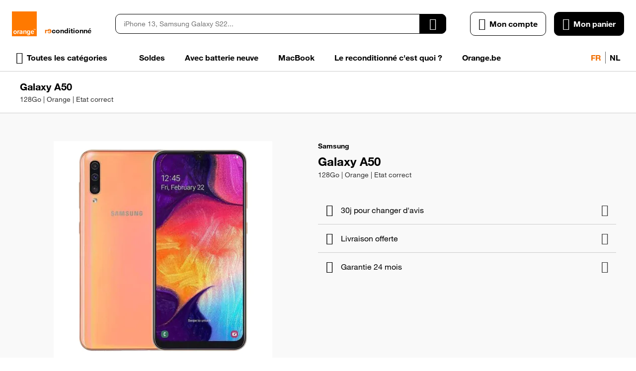

--- FILE ---
content_type: text/html; charset=utf-8
request_url: https://refurbished.orange.be/fr/galaxy-a50-128go-orange
body_size: 76081
content:
<!DOCTYPE html><html lang="fr"><head prefix="og: http://ogp.me/ns# fb: http://ogp.me/ns/fb# product: http://ogp.me/ns/product#"><script>
    var LOCALE = 'fr\u002DBE';
    var BASE_URL = 'https\u003A\u002F\u002Frefurbished.orange.be\u002Ffr\u002F';
    var VIEW_URL = 'https\u003A\u002F\u002Fd28wl3o9prygk.cloudfront.net\u002Fstatic\u002Fversion0.0.0.70\u002Ffrontend\u002FEShopGen\u002Forange\u002Ffr_BE';
    window.required = window.required || [];
    window.require = window.require || ((deps, callback) => required.push([deps, callback]));
    window.require.config = () => {};
</script> <meta charset="utf-8">
<meta name="title" content="Samsung Galaxy A50 (dual sim) 128 Go corail reconditionné">
<meta name="description" content="Découvrez le Galaxy A50 (dual sim) 128 GB corail !">
<meta name="robots" content="INDEX,FOLLOW">
<meta name="viewport" content="width=device-width, initial-scale=1, user-scalable=0">
<meta name="turbolinks-cache-control" content="no-preview">
<title>Samsung Galaxy A50 (dual sim) 128 Go corail reconditionné</title>
    <script>(window.NREUM||(NREUM={})).init={privacy:{cookies_enabled:true},ajax:{deny_list:["bam.nr-data.net"]},feature_flags:["soft_nav"],distributed_tracing:{enabled:true}};(window.NREUM||(NREUM={})).loader_config={agentID:"718371244",accountID:"981804",trustKey:"372289",xpid:"XQ4GWVZXGwUIU1VQAAAEUQ==",licenseKey:"68513cd080",applicationID:"687427137",browserID:"718371244"};;/*! For license information please see nr-loader-spa-1.308.0.min.js.LICENSE.txt */
(()=>{var e,t,r={384:(e,t,r)=>{"use strict";r.d(t,{NT:()=>a,US:()=>u,Zm:()=>o,bQ:()=>d,dV:()=>c,pV:()=>l});var n=r(6154),i=r(1863),s=r(1910);const a={beacon:"bam.nr-data.net",errorBeacon:"bam.nr-data.net"};function o(){return n.gm.NREUM||(n.gm.NREUM={}),void 0===n.gm.newrelic&&(n.gm.newrelic=n.gm.NREUM),n.gm.NREUM}function c(){let e=o();return e.o||(e.o={ST:n.gm.setTimeout,SI:n.gm.setImmediate||n.gm.setInterval,CT:n.gm.clearTimeout,XHR:n.gm.XMLHttpRequest,REQ:n.gm.Request,EV:n.gm.Event,PR:n.gm.Promise,MO:n.gm.MutationObserver,FETCH:n.gm.fetch,WS:n.gm.WebSocket},(0,s.i)(...Object.values(e.o))),e}function d(e,t){let r=o();r.initializedAgents??={},t.initializedAt={ms:(0,i.t)(),date:new Date},r.initializedAgents[e]=t}function u(e,t){o()[e]=t}function l(){return function(){let e=o();const t=e.info||{};e.info={beacon:a.beacon,errorBeacon:a.errorBeacon,...t}}(),function(){let e=o();const t=e.init||{};e.init={...t}}(),c(),function(){let e=o();const t=e.loader_config||{};e.loader_config={...t}}(),o()}},782:(e,t,r)=>{"use strict";r.d(t,{T:()=>n});const n=r(860).K7.pageViewTiming},860:(e,t,r)=>{"use strict";r.d(t,{$J:()=>u,K7:()=>c,P3:()=>d,XX:()=>i,Yy:()=>o,df:()=>s,qY:()=>n,v4:()=>a});const n="events",i="jserrors",s="browser/blobs",a="rum",o="browser/logs",c={ajax:"ajax",genericEvents:"generic_events",jserrors:i,logging:"logging",metrics:"metrics",pageAction:"page_action",pageViewEvent:"page_view_event",pageViewTiming:"page_view_timing",sessionReplay:"session_replay",sessionTrace:"session_trace",softNav:"soft_navigations",spa:"spa"},d={[c.pageViewEvent]:1,[c.pageViewTiming]:2,[c.metrics]:3,[c.jserrors]:4,[c.spa]:5,[c.ajax]:6,[c.sessionTrace]:7,[c.softNav]:8,[c.sessionReplay]:9,[c.logging]:10,[c.genericEvents]:11},u={[c.pageViewEvent]:a,[c.pageViewTiming]:n,[c.ajax]:n,[c.spa]:n,[c.softNav]:n,[c.metrics]:i,[c.jserrors]:i,[c.sessionTrace]:s,[c.sessionReplay]:s,[c.logging]:o,[c.genericEvents]:"ins"}},944:(e,t,r)=>{"use strict";r.d(t,{R:()=>i});var n=r(3241);function i(e,t){"function"==typeof console.debug&&(console.debug("New Relic Warning: https://github.com/newrelic/newrelic-browser-agent/blob/main/docs/warning-codes.md#".concat(e),t),(0,n.W)({agentIdentifier:null,drained:null,type:"data",name:"warn",feature:"warn",data:{code:e,secondary:t}}))}},993:(e,t,r)=>{"use strict";r.d(t,{A$:()=>s,ET:()=>a,TZ:()=>o,p_:()=>i});var n=r(860);const i={ERROR:"ERROR",WARN:"WARN",INFO:"INFO",DEBUG:"DEBUG",TRACE:"TRACE"},s={OFF:0,ERROR:1,WARN:2,INFO:3,DEBUG:4,TRACE:5},a="log",o=n.K7.logging},1541:(e,t,r)=>{"use strict";r.d(t,{U:()=>i,f:()=>n});const n={MFE:"MFE",BA:"BA"};function i(e,t){if(2!==t?.harvestEndpointVersion)return{};const r=t.agentRef.runtime.appMetadata.agents[0].entityGuid;return e?{"source.id":e.id,"source.name":e.name,"source.type":e.type,"parent.id":e.parent?.id||r,"parent.type":e.parent?.type||n.BA}:{"entity.guid":r,appId:t.agentRef.info.applicationID}}},1687:(e,t,r)=>{"use strict";r.d(t,{Ak:()=>d,Ze:()=>h,x3:()=>u});var n=r(3241),i=r(7836),s=r(3606),a=r(860),o=r(2646);const c={};function d(e,t){const r={staged:!1,priority:a.P3[t]||0};l(e),c[e].get(t)||c[e].set(t,r)}function u(e,t){e&&c[e]&&(c[e].get(t)&&c[e].delete(t),p(e,t,!1),c[e].size&&f(e))}function l(e){if(!e)throw new Error("agentIdentifier required");c[e]||(c[e]=new Map)}function h(e="",t="feature",r=!1){if(l(e),!e||!c[e].get(t)||r)return p(e,t);c[e].get(t).staged=!0,f(e)}function f(e){const t=Array.from(c[e]);t.every(([e,t])=>t.staged)&&(t.sort((e,t)=>e[1].priority-t[1].priority),t.forEach(([t])=>{c[e].delete(t),p(e,t)}))}function p(e,t,r=!0){const a=e?i.ee.get(e):i.ee,c=s.i.handlers;if(!a.aborted&&a.backlog&&c){if((0,n.W)({agentIdentifier:e,type:"lifecycle",name:"drain",feature:t}),r){const e=a.backlog[t],r=c[t];if(r){for(let t=0;e&&t<e.length;++t)g(e[t],r);Object.entries(r).forEach(([e,t])=>{Object.values(t||{}).forEach(t=>{t[0]?.on&&t[0]?.context()instanceof o.y&&t[0].on(e,t[1])})})}}a.isolatedBacklog||delete c[t],a.backlog[t]=null,a.emit("drain-"+t,[])}}function g(e,t){var r=e[1];Object.values(t[r]||{}).forEach(t=>{var r=e[0];if(t[0]===r){var n=t[1],i=e[3],s=e[2];n.apply(i,s)}})}},1738:(e,t,r)=>{"use strict";r.d(t,{U:()=>f,Y:()=>h});var n=r(3241),i=r(9908),s=r(1863),a=r(944),o=r(5701),c=r(3969),d=r(8362),u=r(860),l=r(4261);function h(e,t,r,s){const h=s||r;!h||h[e]&&h[e]!==d.d.prototype[e]||(h[e]=function(){(0,i.p)(c.xV,["API/"+e+"/called"],void 0,u.K7.metrics,r.ee),(0,n.W)({agentIdentifier:r.agentIdentifier,drained:!!o.B?.[r.agentIdentifier],type:"data",name:"api",feature:l.Pl+e,data:{}});try{return t.apply(this,arguments)}catch(e){(0,a.R)(23,e)}})}function f(e,t,r,n,a){const o=e.info;null===r?delete o.jsAttributes[t]:o.jsAttributes[t]=r,(a||null===r)&&(0,i.p)(l.Pl+n,[(0,s.t)(),t,r],void 0,"session",e.ee)}},1741:(e,t,r)=>{"use strict";r.d(t,{W:()=>s});var n=r(944),i=r(4261);class s{#e(e,...t){if(this[e]!==s.prototype[e])return this[e](...t);(0,n.R)(35,e)}addPageAction(e,t){return this.#e(i.hG,e,t)}register(e){return this.#e(i.eY,e)}recordCustomEvent(e,t){return this.#e(i.fF,e,t)}setPageViewName(e,t){return this.#e(i.Fw,e,t)}setCustomAttribute(e,t,r){return this.#e(i.cD,e,t,r)}noticeError(e,t){return this.#e(i.o5,e,t)}setUserId(e,t=!1){return this.#e(i.Dl,e,t)}setApplicationVersion(e){return this.#e(i.nb,e)}setErrorHandler(e){return this.#e(i.bt,e)}addRelease(e,t){return this.#e(i.k6,e,t)}log(e,t){return this.#e(i.$9,e,t)}start(){return this.#e(i.d3)}finished(e){return this.#e(i.BL,e)}recordReplay(){return this.#e(i.CH)}pauseReplay(){return this.#e(i.Tb)}addToTrace(e){return this.#e(i.U2,e)}setCurrentRouteName(e){return this.#e(i.PA,e)}interaction(e){return this.#e(i.dT,e)}wrapLogger(e,t,r){return this.#e(i.Wb,e,t,r)}measure(e,t){return this.#e(i.V1,e,t)}consent(e){return this.#e(i.Pv,e)}}},1863:(e,t,r)=>{"use strict";function n(){return Math.floor(performance.now())}r.d(t,{t:()=>n})},1910:(e,t,r)=>{"use strict";r.d(t,{i:()=>s});var n=r(944);const i=new Map;function s(...e){return e.every(e=>{if(i.has(e))return i.get(e);const t="function"==typeof e?e.toString():"",r=t.includes("[native code]"),s=t.includes("nrWrapper");return r||s||(0,n.R)(64,e?.name||t),i.set(e,r),r})}},2555:(e,t,r)=>{"use strict";r.d(t,{D:()=>o,f:()=>a});var n=r(384),i=r(8122);const s={beacon:n.NT.beacon,errorBeacon:n.NT.errorBeacon,licenseKey:void 0,applicationID:void 0,sa:void 0,queueTime:void 0,applicationTime:void 0,ttGuid:void 0,user:void 0,account:void 0,product:void 0,extra:void 0,jsAttributes:{},userAttributes:void 0,atts:void 0,transactionName:void 0,tNamePlain:void 0};function a(e){try{return!!e.licenseKey&&!!e.errorBeacon&&!!e.applicationID}catch(e){return!1}}const o=e=>(0,i.a)(e,s)},2614:(e,t,r)=>{"use strict";r.d(t,{BB:()=>a,H3:()=>n,g:()=>d,iL:()=>c,tS:()=>o,uh:()=>i,wk:()=>s});const n="NRBA",i="SESSION",s=144e5,a=18e5,o={STARTED:"session-started",PAUSE:"session-pause",RESET:"session-reset",RESUME:"session-resume",UPDATE:"session-update"},c={SAME_TAB:"same-tab",CROSS_TAB:"cross-tab"},d={OFF:0,FULL:1,ERROR:2}},2646:(e,t,r)=>{"use strict";r.d(t,{y:()=>n});class n{constructor(e){this.contextId=e}}},2843:(e,t,r)=>{"use strict";r.d(t,{G:()=>s,u:()=>i});var n=r(3878);function i(e,t=!1,r,i){(0,n.DD)("visibilitychange",function(){if(t)return void("hidden"===document.visibilityState&&e());e(document.visibilityState)},r,i)}function s(e,t,r){(0,n.sp)("pagehide",e,t,r)}},3241:(e,t,r)=>{"use strict";r.d(t,{W:()=>s});var n=r(6154);const i="newrelic";function s(e={}){try{n.gm.dispatchEvent(new CustomEvent(i,{detail:e}))}catch(e){}}},3304:(e,t,r)=>{"use strict";r.d(t,{A:()=>s});var n=r(7836);const i=()=>{const e=new WeakSet;return(t,r)=>{if("object"==typeof r&&null!==r){if(e.has(r))return;e.add(r)}return r}};function s(e){try{return JSON.stringify(e,i())??""}catch(e){try{n.ee.emit("internal-error",[e])}catch(e){}return""}}},3333:(e,t,r)=>{"use strict";r.d(t,{$v:()=>u,TZ:()=>n,Xh:()=>c,Zp:()=>i,kd:()=>d,mq:()=>o,nf:()=>a,qN:()=>s});const n=r(860).K7.genericEvents,i=["auxclick","click","copy","keydown","paste","scrollend"],s=["focus","blur"],a=4,o=1e3,c=2e3,d=["PageAction","UserAction","BrowserPerformance"],u={RESOURCES:"experimental.resources",REGISTER:"register"}},3434:(e,t,r)=>{"use strict";r.d(t,{Jt:()=>s,YM:()=>d});var n=r(7836),i=r(5607);const s="nr@original:".concat(i.W),a=50;var o=Object.prototype.hasOwnProperty,c=!1;function d(e,t){return e||(e=n.ee),r.inPlace=function(e,t,n,i,s){n||(n="");const a="-"===n.charAt(0);for(let o=0;o<t.length;o++){const c=t[o],d=e[c];l(d)||(e[c]=r(d,a?c+n:n,i,c,s))}},r.flag=s,r;function r(t,r,n,c,d){return l(t)?t:(r||(r=""),nrWrapper[s]=t,function(e,t,r){if(Object.defineProperty&&Object.keys)try{return Object.keys(e).forEach(function(r){Object.defineProperty(t,r,{get:function(){return e[r]},set:function(t){return e[r]=t,t}})}),t}catch(e){u([e],r)}for(var n in e)o.call(e,n)&&(t[n]=e[n])}(t,nrWrapper,e),nrWrapper);function nrWrapper(){var s,o,l,h;let f;try{o=this,s=[...arguments],l="function"==typeof n?n(s,o):n||{}}catch(t){u([t,"",[s,o,c],l],e)}i(r+"start",[s,o,c],l,d);const p=performance.now();let g;try{return h=t.apply(o,s),g=performance.now(),h}catch(e){throw g=performance.now(),i(r+"err",[s,o,e],l,d),f=e,f}finally{const e=g-p,t={start:p,end:g,duration:e,isLongTask:e>=a,methodName:c,thrownError:f};t.isLongTask&&i("long-task",[t,o],l,d),i(r+"end",[s,o,h],l,d)}}}function i(r,n,i,s){if(!c||t){var a=c;c=!0;try{e.emit(r,n,i,t,s)}catch(t){u([t,r,n,i],e)}c=a}}}function u(e,t){t||(t=n.ee);try{t.emit("internal-error",e)}catch(e){}}function l(e){return!(e&&"function"==typeof e&&e.apply&&!e[s])}},3606:(e,t,r)=>{"use strict";r.d(t,{i:()=>s});var n=r(9908);s.on=a;var i=s.handlers={};function s(e,t,r,s){a(s||n.d,i,e,t,r)}function a(e,t,r,i,s){s||(s="feature"),e||(e=n.d);var a=t[s]=t[s]||{};(a[r]=a[r]||[]).push([e,i])}},3738:(e,t,r)=>{"use strict";r.d(t,{He:()=>i,Kp:()=>o,Lc:()=>d,Rz:()=>u,TZ:()=>n,bD:()=>s,d3:()=>a,jx:()=>l,sl:()=>h,uP:()=>c});const n=r(860).K7.sessionTrace,i="bstResource",s="resource",a="-start",o="-end",c="fn"+a,d="fn"+o,u="pushState",l=1e3,h=3e4},3785:(e,t,r)=>{"use strict";r.d(t,{R:()=>c,b:()=>d});var n=r(9908),i=r(1863),s=r(860),a=r(3969),o=r(993);function c(e,t,r={},c=o.p_.INFO,d=!0,u,l=(0,i.t)()){(0,n.p)(a.xV,["API/logging/".concat(c.toLowerCase(),"/called")],void 0,s.K7.metrics,e),(0,n.p)(o.ET,[l,t,r,c,d,u],void 0,s.K7.logging,e)}function d(e){return"string"==typeof e&&Object.values(o.p_).some(t=>t===e.toUpperCase().trim())}},3878:(e,t,r)=>{"use strict";function n(e,t){return{capture:e,passive:!1,signal:t}}function i(e,t,r=!1,i){window.addEventListener(e,t,n(r,i))}function s(e,t,r=!1,i){document.addEventListener(e,t,n(r,i))}r.d(t,{DD:()=>s,jT:()=>n,sp:()=>i})},3962:(e,t,r)=>{"use strict";r.d(t,{AM:()=>a,O2:()=>l,OV:()=>s,Qu:()=>h,TZ:()=>c,ih:()=>f,pP:()=>o,t1:()=>u,tC:()=>i,wD:()=>d});var n=r(860);const i=["click","keydown","submit"],s="popstate",a="api",o="initialPageLoad",c=n.K7.softNav,d=5e3,u=500,l={INITIAL_PAGE_LOAD:"",ROUTE_CHANGE:1,UNSPECIFIED:2},h={INTERACTION:1,AJAX:2,CUSTOM_END:3,CUSTOM_TRACER:4},f={IP:"in progress",PF:"pending finish",FIN:"finished",CAN:"cancelled"}},3969:(e,t,r)=>{"use strict";r.d(t,{TZ:()=>n,XG:()=>o,rs:()=>i,xV:()=>a,z_:()=>s});const n=r(860).K7.metrics,i="sm",s="cm",a="storeSupportabilityMetrics",o="storeEventMetrics"},4234:(e,t,r)=>{"use strict";r.d(t,{W:()=>s});var n=r(7836),i=r(1687);class s{constructor(e,t){this.agentIdentifier=e,this.ee=n.ee.get(e),this.featureName=t,this.blocked=!1}deregisterDrain(){(0,i.x3)(this.agentIdentifier,this.featureName)}}},4261:(e,t,r)=>{"use strict";r.d(t,{$9:()=>u,BL:()=>c,CH:()=>p,Dl:()=>R,Fw:()=>w,PA:()=>v,Pl:()=>n,Pv:()=>A,Tb:()=>h,U2:()=>a,V1:()=>E,Wb:()=>T,bt:()=>y,cD:()=>b,d3:()=>x,dT:()=>d,eY:()=>g,fF:()=>f,hG:()=>s,hw:()=>i,k6:()=>o,nb:()=>m,o5:()=>l});const n="api-",i=n+"ixn-",s="addPageAction",a="addToTrace",o="addRelease",c="finished",d="interaction",u="log",l="noticeError",h="pauseReplay",f="recordCustomEvent",p="recordReplay",g="register",m="setApplicationVersion",v="setCurrentRouteName",b="setCustomAttribute",y="setErrorHandler",w="setPageViewName",R="setUserId",x="start",T="wrapLogger",E="measure",A="consent"},5205:(e,t,r)=>{"use strict";r.d(t,{j:()=>S});var n=r(384),i=r(1741);var s=r(2555),a=r(3333);const o=e=>{if(!e||"string"!=typeof e)return!1;try{document.createDocumentFragment().querySelector(e)}catch{return!1}return!0};var c=r(2614),d=r(944),u=r(8122);const l="[data-nr-mask]",h=e=>(0,u.a)(e,(()=>{const e={feature_flags:[],experimental:{allow_registered_children:!1,resources:!1},mask_selector:"*",block_selector:"[data-nr-block]",mask_input_options:{color:!1,date:!1,"datetime-local":!1,email:!1,month:!1,number:!1,range:!1,search:!1,tel:!1,text:!1,time:!1,url:!1,week:!1,textarea:!1,select:!1,password:!0}};return{ajax:{deny_list:void 0,block_internal:!0,enabled:!0,autoStart:!0},api:{get allow_registered_children(){return e.feature_flags.includes(a.$v.REGISTER)||e.experimental.allow_registered_children},set allow_registered_children(t){e.experimental.allow_registered_children=t},duplicate_registered_data:!1},browser_consent_mode:{enabled:!1},distributed_tracing:{enabled:void 0,exclude_newrelic_header:void 0,cors_use_newrelic_header:void 0,cors_use_tracecontext_headers:void 0,allowed_origins:void 0},get feature_flags(){return e.feature_flags},set feature_flags(t){e.feature_flags=t},generic_events:{enabled:!0,autoStart:!0},harvest:{interval:30},jserrors:{enabled:!0,autoStart:!0},logging:{enabled:!0,autoStart:!0},metrics:{enabled:!0,autoStart:!0},obfuscate:void 0,page_action:{enabled:!0},page_view_event:{enabled:!0,autoStart:!0},page_view_timing:{enabled:!0,autoStart:!0},performance:{capture_marks:!1,capture_measures:!1,capture_detail:!0,resources:{get enabled(){return e.feature_flags.includes(a.$v.RESOURCES)||e.experimental.resources},set enabled(t){e.experimental.resources=t},asset_types:[],first_party_domains:[],ignore_newrelic:!0}},privacy:{cookies_enabled:!0},proxy:{assets:void 0,beacon:void 0},session:{expiresMs:c.wk,inactiveMs:c.BB},session_replay:{autoStart:!0,enabled:!1,preload:!1,sampling_rate:10,error_sampling_rate:100,collect_fonts:!1,inline_images:!1,fix_stylesheets:!0,mask_all_inputs:!0,get mask_text_selector(){return e.mask_selector},set mask_text_selector(t){o(t)?e.mask_selector="".concat(t,",").concat(l):""===t||null===t?e.mask_selector=l:(0,d.R)(5,t)},get block_class(){return"nr-block"},get ignore_class(){return"nr-ignore"},get mask_text_class(){return"nr-mask"},get block_selector(){return e.block_selector},set block_selector(t){o(t)?e.block_selector+=",".concat(t):""!==t&&(0,d.R)(6,t)},get mask_input_options(){return e.mask_input_options},set mask_input_options(t){t&&"object"==typeof t?e.mask_input_options={...t,password:!0}:(0,d.R)(7,t)}},session_trace:{enabled:!0,autoStart:!0},soft_navigations:{enabled:!0,autoStart:!0},spa:{enabled:!0,autoStart:!0},ssl:void 0,user_actions:{enabled:!0,elementAttributes:["id","className","tagName","type"]}}})());var f=r(6154),p=r(9324);let g=0;const m={buildEnv:p.F3,distMethod:p.Xs,version:p.xv,originTime:f.WN},v={consented:!1},b={appMetadata:{},get consented(){return this.session?.state?.consent||v.consented},set consented(e){v.consented=e},customTransaction:void 0,denyList:void 0,disabled:!1,harvester:void 0,isolatedBacklog:!1,isRecording:!1,loaderType:void 0,maxBytes:3e4,obfuscator:void 0,onerror:void 0,ptid:void 0,releaseIds:{},session:void 0,timeKeeper:void 0,registeredEntities:[],jsAttributesMetadata:{bytes:0},get harvestCount(){return++g}},y=e=>{const t=(0,u.a)(e,b),r=Object.keys(m).reduce((e,t)=>(e[t]={value:m[t],writable:!1,configurable:!0,enumerable:!0},e),{});return Object.defineProperties(t,r)};var w=r(5701);const R=e=>{const t=e.startsWith("http");e+="/",r.p=t?e:"https://"+e};var x=r(7836),T=r(3241);const E={accountID:void 0,trustKey:void 0,agentID:void 0,licenseKey:void 0,applicationID:void 0,xpid:void 0},A=e=>(0,u.a)(e,E),_=new Set;function S(e,t={},r,a){let{init:o,info:c,loader_config:d,runtime:u={},exposed:l=!0}=t;if(!c){const e=(0,n.pV)();o=e.init,c=e.info,d=e.loader_config}e.init=h(o||{}),e.loader_config=A(d||{}),c.jsAttributes??={},f.bv&&(c.jsAttributes.isWorker=!0),e.info=(0,s.D)(c);const p=e.init,g=[c.beacon,c.errorBeacon];_.has(e.agentIdentifier)||(p.proxy.assets&&(R(p.proxy.assets),g.push(p.proxy.assets)),p.proxy.beacon&&g.push(p.proxy.beacon),e.beacons=[...g],function(e){const t=(0,n.pV)();Object.getOwnPropertyNames(i.W.prototype).forEach(r=>{const n=i.W.prototype[r];if("function"!=typeof n||"constructor"===n)return;let s=t[r];e[r]&&!1!==e.exposed&&"micro-agent"!==e.runtime?.loaderType&&(t[r]=(...t)=>{const n=e[r](...t);return s?s(...t):n})})}(e),(0,n.US)("activatedFeatures",w.B)),u.denyList=[...p.ajax.deny_list||[],...p.ajax.block_internal?g:[]],u.ptid=e.agentIdentifier,u.loaderType=r,e.runtime=y(u),_.has(e.agentIdentifier)||(e.ee=x.ee.get(e.agentIdentifier),e.exposed=l,(0,T.W)({agentIdentifier:e.agentIdentifier,drained:!!w.B?.[e.agentIdentifier],type:"lifecycle",name:"initialize",feature:void 0,data:e.config})),_.add(e.agentIdentifier)}},5270:(e,t,r)=>{"use strict";r.d(t,{Aw:()=>a,SR:()=>s,rF:()=>o});var n=r(384),i=r(7767);function s(e){return!!(0,n.dV)().o.MO&&(0,i.V)(e)&&!0===e?.session_trace.enabled}function a(e){return!0===e?.session_replay.preload&&s(e)}function o(e,t){try{if("string"==typeof t?.type){if("password"===t.type.toLowerCase())return"*".repeat(e?.length||0);if(void 0!==t?.dataset?.nrUnmask||t?.classList?.contains("nr-unmask"))return e}}catch(e){}return"string"==typeof e?e.replace(/[\S]/g,"*"):"*".repeat(e?.length||0)}},5289:(e,t,r)=>{"use strict";r.d(t,{GG:()=>a,Qr:()=>c,sB:()=>o});var n=r(3878),i=r(6389);function s(){return"undefined"==typeof document||"complete"===document.readyState}function a(e,t){if(s())return e();const r=(0,i.J)(e),a=setInterval(()=>{s()&&(clearInterval(a),r())},500);(0,n.sp)("load",r,t)}function o(e){if(s())return e();(0,n.DD)("DOMContentLoaded",e)}function c(e){if(s())return e();(0,n.sp)("popstate",e)}},5607:(e,t,r)=>{"use strict";r.d(t,{W:()=>n});const n=(0,r(9566).bz)()},5701:(e,t,r)=>{"use strict";r.d(t,{B:()=>s,t:()=>a});var n=r(3241);const i=new Set,s={};function a(e,t){const r=t.agentIdentifier;s[r]??={},e&&"object"==typeof e&&(i.has(r)||(t.ee.emit("rumresp",[e]),s[r]=e,i.add(r),(0,n.W)({agentIdentifier:r,loaded:!0,drained:!0,type:"lifecycle",name:"load",feature:void 0,data:e})))}},6154:(e,t,r)=>{"use strict";r.d(t,{OF:()=>d,RI:()=>i,WN:()=>h,bv:()=>s,eN:()=>f,gm:()=>a,lR:()=>l,m:()=>c,mw:()=>o,sb:()=>u});var n=r(1863);const i="undefined"!=typeof window&&!!window.document,s="undefined"!=typeof WorkerGlobalScope&&("undefined"!=typeof self&&self instanceof WorkerGlobalScope&&self.navigator instanceof WorkerNavigator||"undefined"!=typeof globalThis&&globalThis instanceof WorkerGlobalScope&&globalThis.navigator instanceof WorkerNavigator),a=i?window:"undefined"!=typeof WorkerGlobalScope&&("undefined"!=typeof self&&self instanceof WorkerGlobalScope&&self||"undefined"!=typeof globalThis&&globalThis instanceof WorkerGlobalScope&&globalThis),o=Boolean("hidden"===a?.document?.visibilityState),c=""+a?.location,d=/iPad|iPhone|iPod/.test(a.navigator?.userAgent),u=d&&"undefined"==typeof SharedWorker,l=(()=>{const e=a.navigator?.userAgent?.match(/Firefox[/\s](\d+\.\d+)/);return Array.isArray(e)&&e.length>=2?+e[1]:0})(),h=Date.now()-(0,n.t)(),f=()=>"undefined"!=typeof PerformanceNavigationTiming&&a?.performance?.getEntriesByType("navigation")?.[0]?.responseStart},6344:(e,t,r)=>{"use strict";r.d(t,{BB:()=>u,Qb:()=>l,TZ:()=>i,Ug:()=>a,Vh:()=>s,_s:()=>o,bc:()=>d,yP:()=>c});var n=r(2614);const i=r(860).K7.sessionReplay,s="errorDuringReplay",a=.12,o={DomContentLoaded:0,Load:1,FullSnapshot:2,IncrementalSnapshot:3,Meta:4,Custom:5},c={[n.g.ERROR]:15e3,[n.g.FULL]:3e5,[n.g.OFF]:0},d={RESET:{message:"Session was reset",sm:"Reset"},IMPORT:{message:"Recorder failed to import",sm:"Import"},TOO_MANY:{message:"429: Too Many Requests",sm:"Too-Many"},TOO_BIG:{message:"Payload was too large",sm:"Too-Big"},CROSS_TAB:{message:"Session Entity was set to OFF on another tab",sm:"Cross-Tab"},ENTITLEMENTS:{message:"Session Replay is not allowed and will not be started",sm:"Entitlement"}},u=5e3,l={API:"api",RESUME:"resume",SWITCH_TO_FULL:"switchToFull",INITIALIZE:"initialize",PRELOAD:"preload"}},6389:(e,t,r)=>{"use strict";function n(e,t=500,r={}){const n=r?.leading||!1;let i;return(...r)=>{n&&void 0===i&&(e.apply(this,r),i=setTimeout(()=>{i=clearTimeout(i)},t)),n||(clearTimeout(i),i=setTimeout(()=>{e.apply(this,r)},t))}}function i(e){let t=!1;return(...r)=>{t||(t=!0,e.apply(this,r))}}r.d(t,{J:()=>i,s:()=>n})},6630:(e,t,r)=>{"use strict";r.d(t,{T:()=>n});const n=r(860).K7.pageViewEvent},6774:(e,t,r)=>{"use strict";r.d(t,{T:()=>n});const n=r(860).K7.jserrors},7295:(e,t,r)=>{"use strict";r.d(t,{Xv:()=>a,gX:()=>i,iW:()=>s});var n=[];function i(e){if(!e||s(e))return!1;if(0===n.length)return!0;if("*"===n[0].hostname)return!1;for(var t=0;t<n.length;t++){var r=n[t];if(r.hostname.test(e.hostname)&&r.pathname.test(e.pathname))return!1}return!0}function s(e){return void 0===e.hostname}function a(e){if(n=[],e&&e.length)for(var t=0;t<e.length;t++){let r=e[t];if(!r)continue;if("*"===r)return void(n=[{hostname:"*"}]);0===r.indexOf("http://")?r=r.substring(7):0===r.indexOf("https://")&&(r=r.substring(8));const i=r.indexOf("/");let s,a;i>0?(s=r.substring(0,i),a=r.substring(i)):(s=r,a="*");let[c]=s.split(":");n.push({hostname:o(c),pathname:o(a,!0)})}}function o(e,t=!1){const r=e.replace(/[.+?^${}()|[\]\\]/g,e=>"\\"+e).replace(/\*/g,".*?");return new RegExp((t?"^":"")+r+"$")}},7485:(e,t,r)=>{"use strict";r.d(t,{D:()=>i});var n=r(6154);function i(e){if(0===(e||"").indexOf("data:"))return{protocol:"data"};try{const t=new URL(e,location.href),r={port:t.port,hostname:t.hostname,pathname:t.pathname,search:t.search,protocol:t.protocol.slice(0,t.protocol.indexOf(":")),sameOrigin:t.protocol===n.gm?.location?.protocol&&t.host===n.gm?.location?.host};return r.port&&""!==r.port||("http:"===t.protocol&&(r.port="80"),"https:"===t.protocol&&(r.port="443")),r.pathname&&""!==r.pathname?r.pathname.startsWith("/")||(r.pathname="/".concat(r.pathname)):r.pathname="/",r}catch(e){return{}}}},7699:(e,t,r)=>{"use strict";r.d(t,{It:()=>s,KC:()=>o,No:()=>i,qh:()=>a});var n=r(860);const i=16e3,s=1e6,a="SESSION_ERROR",o={[n.K7.logging]:!0,[n.K7.genericEvents]:!1,[n.K7.jserrors]:!1,[n.K7.ajax]:!1}},7767:(e,t,r)=>{"use strict";r.d(t,{V:()=>i});var n=r(6154);const i=e=>n.RI&&!0===e?.privacy.cookies_enabled},7836:(e,t,r)=>{"use strict";r.d(t,{P:()=>o,ee:()=>c});var n=r(384),i=r(8990),s=r(2646),a=r(5607);const o="nr@context:".concat(a.W),c=function e(t,r){var n={},a={},u={},l=!1;try{l=16===r.length&&d.initializedAgents?.[r]?.runtime.isolatedBacklog}catch(e){}var h={on:p,addEventListener:p,removeEventListener:function(e,t){var r=n[e];if(!r)return;for(var i=0;i<r.length;i++)r[i]===t&&r.splice(i,1)},emit:function(e,r,n,i,s){!1!==s&&(s=!0);if(c.aborted&&!i)return;t&&s&&t.emit(e,r,n);var o=f(n);g(e).forEach(e=>{e.apply(o,r)});var d=v()[a[e]];d&&d.push([h,e,r,o]);return o},get:m,listeners:g,context:f,buffer:function(e,t){const r=v();if(t=t||"feature",h.aborted)return;Object.entries(e||{}).forEach(([e,n])=>{a[n]=t,t in r||(r[t]=[])})},abort:function(){h._aborted=!0,Object.keys(h.backlog).forEach(e=>{delete h.backlog[e]})},isBuffering:function(e){return!!v()[a[e]]},debugId:r,backlog:l?{}:t&&"object"==typeof t.backlog?t.backlog:{},isolatedBacklog:l};return Object.defineProperty(h,"aborted",{get:()=>{let e=h._aborted||!1;return e||(t&&(e=t.aborted),e)}}),h;function f(e){return e&&e instanceof s.y?e:e?(0,i.I)(e,o,()=>new s.y(o)):new s.y(o)}function p(e,t){n[e]=g(e).concat(t)}function g(e){return n[e]||[]}function m(t){return u[t]=u[t]||e(h,t)}function v(){return h.backlog}}(void 0,"globalEE"),d=(0,n.Zm)();d.ee||(d.ee=c)},8122:(e,t,r)=>{"use strict";r.d(t,{a:()=>i});var n=r(944);function i(e,t){try{if(!e||"object"!=typeof e)return(0,n.R)(3);if(!t||"object"!=typeof t)return(0,n.R)(4);const r=Object.create(Object.getPrototypeOf(t),Object.getOwnPropertyDescriptors(t)),s=0===Object.keys(r).length?e:r;for(let a in s)if(void 0!==e[a])try{if(null===e[a]){r[a]=null;continue}Array.isArray(e[a])&&Array.isArray(t[a])?r[a]=Array.from(new Set([...e[a],...t[a]])):"object"==typeof e[a]&&"object"==typeof t[a]?r[a]=i(e[a],t[a]):r[a]=e[a]}catch(e){r[a]||(0,n.R)(1,e)}return r}catch(e){(0,n.R)(2,e)}}},8139:(e,t,r)=>{"use strict";r.d(t,{u:()=>h});var n=r(7836),i=r(3434),s=r(8990),a=r(6154);const o={},c=a.gm.XMLHttpRequest,d="addEventListener",u="removeEventListener",l="nr@wrapped:".concat(n.P);function h(e){var t=function(e){return(e||n.ee).get("events")}(e);if(o[t.debugId]++)return t;o[t.debugId]=1;var r=(0,i.YM)(t,!0);function h(e){r.inPlace(e,[d,u],"-",p)}function p(e,t){return e[1]}return"getPrototypeOf"in Object&&(a.RI&&f(document,h),c&&f(c.prototype,h),f(a.gm,h)),t.on(d+"-start",function(e,t){var n=e[1];if(null!==n&&("function"==typeof n||"object"==typeof n)&&"newrelic"!==e[0]){var i=(0,s.I)(n,l,function(){var e={object:function(){if("function"!=typeof n.handleEvent)return;return n.handleEvent.apply(n,arguments)},function:n}[typeof n];return e?r(e,"fn-",null,e.name||"anonymous"):n});this.wrapped=e[1]=i}}),t.on(u+"-start",function(e){e[1]=this.wrapped||e[1]}),t}function f(e,t,...r){let n=e;for(;"object"==typeof n&&!Object.prototype.hasOwnProperty.call(n,d);)n=Object.getPrototypeOf(n);n&&t(n,...r)}},8362:(e,t,r)=>{"use strict";r.d(t,{d:()=>s});var n=r(9566),i=r(1741);class s extends i.W{agentIdentifier=(0,n.LA)(16)}},8374:(e,t,r)=>{r.nc=(()=>{try{return document?.currentScript?.nonce}catch(e){}return""})()},8990:(e,t,r)=>{"use strict";r.d(t,{I:()=>i});var n=Object.prototype.hasOwnProperty;function i(e,t,r){if(n.call(e,t))return e[t];var i=r();if(Object.defineProperty&&Object.keys)try{return Object.defineProperty(e,t,{value:i,writable:!0,enumerable:!1}),i}catch(e){}return e[t]=i,i}},9119:(e,t,r)=>{"use strict";r.d(t,{L:()=>s});var n=/([^?#]*)[^#]*(#[^?]*|$).*/,i=/([^?#]*)().*/;function s(e,t){return e?e.replace(t?n:i,"$1$2"):e}},9300:(e,t,r)=>{"use strict";r.d(t,{T:()=>n});const n=r(860).K7.ajax},9324:(e,t,r)=>{"use strict";r.d(t,{AJ:()=>a,F3:()=>i,Xs:()=>s,Yq:()=>o,xv:()=>n});const n="1.308.0",i="PROD",s="CDN",a="@newrelic/rrweb",o="1.0.1"},9566:(e,t,r)=>{"use strict";r.d(t,{LA:()=>o,ZF:()=>c,bz:()=>a,el:()=>d});var n=r(6154);const i="xxxxxxxx-xxxx-4xxx-yxxx-xxxxxxxxxxxx";function s(e,t){return e?15&e[t]:16*Math.random()|0}function a(){const e=n.gm?.crypto||n.gm?.msCrypto;let t,r=0;return e&&e.getRandomValues&&(t=e.getRandomValues(new Uint8Array(30))),i.split("").map(e=>"x"===e?s(t,r++).toString(16):"y"===e?(3&s()|8).toString(16):e).join("")}function o(e){const t=n.gm?.crypto||n.gm?.msCrypto;let r,i=0;t&&t.getRandomValues&&(r=t.getRandomValues(new Uint8Array(e)));const a=[];for(var o=0;o<e;o++)a.push(s(r,i++).toString(16));return a.join("")}function c(){return o(16)}function d(){return o(32)}},9908:(e,t,r)=>{"use strict";r.d(t,{d:()=>n,p:()=>i});var n=r(7836).ee.get("handle");function i(e,t,r,i,s){s?(s.buffer([e],i),s.emit(e,t,r)):(n.buffer([e],i),n.emit(e,t,r))}}},n={};function i(e){var t=n[e];if(void 0!==t)return t.exports;var s=n[e]={exports:{}};return r[e](s,s.exports,i),s.exports}i.m=r,i.d=(e,t)=>{for(var r in t)i.o(t,r)&&!i.o(e,r)&&Object.defineProperty(e,r,{enumerable:!0,get:t[r]})},i.f={},i.e=e=>Promise.all(Object.keys(i.f).reduce((t,r)=>(i.f[r](e,t),t),[])),i.u=e=>({212:"nr-spa-compressor",249:"nr-spa-recorder",478:"nr-spa"}[e]+"-1.308.0.min.js"),i.o=(e,t)=>Object.prototype.hasOwnProperty.call(e,t),e={},t="NRBA-1.308.0.PROD:",i.l=(r,n,s,a)=>{if(e[r])e[r].push(n);else{var o,c;if(void 0!==s)for(var d=document.getElementsByTagName("script"),u=0;u<d.length;u++){var l=d[u];if(l.getAttribute("src")==r||l.getAttribute("data-webpack")==t+s){o=l;break}}if(!o){c=!0;var h={478:"sha512-RSfSVnmHk59T/uIPbdSE0LPeqcEdF4/+XhfJdBuccH5rYMOEZDhFdtnh6X6nJk7hGpzHd9Ujhsy7lZEz/ORYCQ==",249:"sha512-ehJXhmntm85NSqW4MkhfQqmeKFulra3klDyY0OPDUE+sQ3GokHlPh1pmAzuNy//3j4ac6lzIbmXLvGQBMYmrkg==",212:"sha512-B9h4CR46ndKRgMBcK+j67uSR2RCnJfGefU+A7FrgR/k42ovXy5x/MAVFiSvFxuVeEk/pNLgvYGMp1cBSK/G6Fg=="};(o=document.createElement("script")).charset="utf-8",i.nc&&o.setAttribute("nonce",i.nc),o.setAttribute("data-webpack",t+s),o.src=r,0!==o.src.indexOf(window.location.origin+"/")&&(o.crossOrigin="anonymous"),h[a]&&(o.integrity=h[a])}e[r]=[n];var f=(t,n)=>{o.onerror=o.onload=null,clearTimeout(p);var i=e[r];if(delete e[r],o.parentNode&&o.parentNode.removeChild(o),i&&i.forEach(e=>e(n)),t)return t(n)},p=setTimeout(f.bind(null,void 0,{type:"timeout",target:o}),12e4);o.onerror=f.bind(null,o.onerror),o.onload=f.bind(null,o.onload),c&&document.head.appendChild(o)}},i.r=e=>{"undefined"!=typeof Symbol&&Symbol.toStringTag&&Object.defineProperty(e,Symbol.toStringTag,{value:"Module"}),Object.defineProperty(e,"__esModule",{value:!0})},i.p="https://js-agent.newrelic.com/",(()=>{var e={38:0,788:0};i.f.j=(t,r)=>{var n=i.o(e,t)?e[t]:void 0;if(0!==n)if(n)r.push(n[2]);else{var s=new Promise((r,i)=>n=e[t]=[r,i]);r.push(n[2]=s);var a=i.p+i.u(t),o=new Error;i.l(a,r=>{if(i.o(e,t)&&(0!==(n=e[t])&&(e[t]=void 0),n)){var s=r&&("load"===r.type?"missing":r.type),a=r&&r.target&&r.target.src;o.message="Loading chunk "+t+" failed: ("+s+": "+a+")",o.name="ChunkLoadError",o.type=s,o.request=a,n[1](o)}},"chunk-"+t,t)}};var t=(t,r)=>{var n,s,[a,o,c]=r,d=0;if(a.some(t=>0!==e[t])){for(n in o)i.o(o,n)&&(i.m[n]=o[n]);if(c)c(i)}for(t&&t(r);d<a.length;d++)s=a[d],i.o(e,s)&&e[s]&&e[s][0](),e[s]=0},r=self["webpackChunk:NRBA-1.308.0.PROD"]=self["webpackChunk:NRBA-1.308.0.PROD"]||[];r.forEach(t.bind(null,0)),r.push=t.bind(null,r.push.bind(r))})(),(()=>{"use strict";i(8374);var e=i(8362),t=i(860);const r=Object.values(t.K7);var n=i(5205);var s=i(9908),a=i(1863),o=i(4261),c=i(1738);var d=i(1687),u=i(4234),l=i(5289),h=i(6154),f=i(944),p=i(5270),g=i(7767),m=i(6389),v=i(7699);class b extends u.W{constructor(e,t){super(e.agentIdentifier,t),this.agentRef=e,this.abortHandler=void 0,this.featAggregate=void 0,this.loadedSuccessfully=void 0,this.onAggregateImported=new Promise(e=>{this.loadedSuccessfully=e}),this.deferred=Promise.resolve(),!1===e.init[this.featureName].autoStart?this.deferred=new Promise((t,r)=>{this.ee.on("manual-start-all",(0,m.J)(()=>{(0,d.Ak)(e.agentIdentifier,this.featureName),t()}))}):(0,d.Ak)(e.agentIdentifier,t)}importAggregator(e,t,r={}){if(this.featAggregate)return;const n=async()=>{let n;await this.deferred;try{if((0,g.V)(e.init)){const{setupAgentSession:t}=await i.e(478).then(i.bind(i,8766));n=t(e)}}catch(e){(0,f.R)(20,e),this.ee.emit("internal-error",[e]),(0,s.p)(v.qh,[e],void 0,this.featureName,this.ee)}try{if(!this.#t(this.featureName,n,e.init))return(0,d.Ze)(this.agentIdentifier,this.featureName),void this.loadedSuccessfully(!1);const{Aggregate:i}=await t();this.featAggregate=new i(e,r),e.runtime.harvester.initializedAggregates.push(this.featAggregate),this.loadedSuccessfully(!0)}catch(e){(0,f.R)(34,e),this.abortHandler?.(),(0,d.Ze)(this.agentIdentifier,this.featureName,!0),this.loadedSuccessfully(!1),this.ee&&this.ee.abort()}};h.RI?(0,l.GG)(()=>n(),!0):n()}#t(e,r,n){if(this.blocked)return!1;switch(e){case t.K7.sessionReplay:return(0,p.SR)(n)&&!!r;case t.K7.sessionTrace:return!!r;default:return!0}}}var y=i(6630),w=i(2614),R=i(3241);class x extends b{static featureName=y.T;constructor(e){var t;super(e,y.T),this.setupInspectionEvents(e.agentIdentifier),t=e,(0,c.Y)(o.Fw,function(e,r){"string"==typeof e&&("/"!==e.charAt(0)&&(e="/"+e),t.runtime.customTransaction=(r||"http://custom.transaction")+e,(0,s.p)(o.Pl+o.Fw,[(0,a.t)()],void 0,void 0,t.ee))},t),this.importAggregator(e,()=>i.e(478).then(i.bind(i,2467)))}setupInspectionEvents(e){const t=(t,r)=>{t&&(0,R.W)({agentIdentifier:e,timeStamp:t.timeStamp,loaded:"complete"===t.target.readyState,type:"window",name:r,data:t.target.location+""})};(0,l.sB)(e=>{t(e,"DOMContentLoaded")}),(0,l.GG)(e=>{t(e,"load")}),(0,l.Qr)(e=>{t(e,"navigate")}),this.ee.on(w.tS.UPDATE,(t,r)=>{(0,R.W)({agentIdentifier:e,type:"lifecycle",name:"session",data:r})})}}var T=i(384);class E extends e.d{constructor(e){var t;(super(),h.gm)?(this.features={},(0,T.bQ)(this.agentIdentifier,this),this.desiredFeatures=new Set(e.features||[]),this.desiredFeatures.add(x),(0,n.j)(this,e,e.loaderType||"agent"),t=this,(0,c.Y)(o.cD,function(e,r,n=!1){if("string"==typeof e){if(["string","number","boolean"].includes(typeof r)||null===r)return(0,c.U)(t,e,r,o.cD,n);(0,f.R)(40,typeof r)}else(0,f.R)(39,typeof e)},t),function(e){(0,c.Y)(o.Dl,function(t,r=!1){if("string"!=typeof t&&null!==t)return void(0,f.R)(41,typeof t);const n=e.info.jsAttributes["enduser.id"];r&&null!=n&&n!==t?(0,s.p)(o.Pl+"setUserIdAndResetSession",[t],void 0,"session",e.ee):(0,c.U)(e,"enduser.id",t,o.Dl,!0)},e)}(this),function(e){(0,c.Y)(o.nb,function(t){if("string"==typeof t||null===t)return(0,c.U)(e,"application.version",t,o.nb,!1);(0,f.R)(42,typeof t)},e)}(this),function(e){(0,c.Y)(o.d3,function(){e.ee.emit("manual-start-all")},e)}(this),function(e){(0,c.Y)(o.Pv,function(t=!0){if("boolean"==typeof t){if((0,s.p)(o.Pl+o.Pv,[t],void 0,"session",e.ee),e.runtime.consented=t,t){const t=e.features.page_view_event;t.onAggregateImported.then(e=>{const r=t.featAggregate;e&&!r.sentRum&&r.sendRum()})}}else(0,f.R)(65,typeof t)},e)}(this),this.run()):(0,f.R)(21)}get config(){return{info:this.info,init:this.init,loader_config:this.loader_config,runtime:this.runtime}}get api(){return this}run(){try{const e=function(e){const t={};return r.forEach(r=>{t[r]=!!e[r]?.enabled}),t}(this.init),n=[...this.desiredFeatures];n.sort((e,r)=>t.P3[e.featureName]-t.P3[r.featureName]),n.forEach(r=>{if(!e[r.featureName]&&r.featureName!==t.K7.pageViewEvent)return;if(r.featureName===t.K7.spa)return void(0,f.R)(67);const n=function(e){switch(e){case t.K7.ajax:return[t.K7.jserrors];case t.K7.sessionTrace:return[t.K7.ajax,t.K7.pageViewEvent];case t.K7.sessionReplay:return[t.K7.sessionTrace];case t.K7.pageViewTiming:return[t.K7.pageViewEvent];default:return[]}}(r.featureName).filter(e=>!(e in this.features));n.length>0&&(0,f.R)(36,{targetFeature:r.featureName,missingDependencies:n}),this.features[r.featureName]=new r(this)})}catch(e){(0,f.R)(22,e);for(const e in this.features)this.features[e].abortHandler?.();const t=(0,T.Zm)();delete t.initializedAgents[this.agentIdentifier]?.features,delete this.sharedAggregator;return t.ee.get(this.agentIdentifier).abort(),!1}}}var A=i(2843),_=i(782);class S extends b{static featureName=_.T;constructor(e){super(e,_.T),h.RI&&((0,A.u)(()=>(0,s.p)("docHidden",[(0,a.t)()],void 0,_.T,this.ee),!0),(0,A.G)(()=>(0,s.p)("winPagehide",[(0,a.t)()],void 0,_.T,this.ee)),this.importAggregator(e,()=>i.e(478).then(i.bind(i,9917))))}}var O=i(3969);class I extends b{static featureName=O.TZ;constructor(e){super(e,O.TZ),h.RI&&document.addEventListener("securitypolicyviolation",e=>{(0,s.p)(O.xV,["Generic/CSPViolation/Detected"],void 0,this.featureName,this.ee)}),this.importAggregator(e,()=>i.e(478).then(i.bind(i,6555)))}}var N=i(6774),P=i(3878),k=i(3304);class D{constructor(e,t,r,n,i){this.name="UncaughtError",this.message="string"==typeof e?e:(0,k.A)(e),this.sourceURL=t,this.line=r,this.column=n,this.__newrelic=i}}function C(e){return M(e)?e:new D(void 0!==e?.message?e.message:e,e?.filename||e?.sourceURL,e?.lineno||e?.line,e?.colno||e?.col,e?.__newrelic,e?.cause)}function j(e){const t="Unhandled Promise Rejection: ";if(!e?.reason)return;if(M(e.reason)){try{e.reason.message.startsWith(t)||(e.reason.message=t+e.reason.message)}catch(e){}return C(e.reason)}const r=C(e.reason);return(r.message||"").startsWith(t)||(r.message=t+r.message),r}function L(e){if(e.error instanceof SyntaxError&&!/:\d+$/.test(e.error.stack?.trim())){const t=new D(e.message,e.filename,e.lineno,e.colno,e.error.__newrelic,e.cause);return t.name=SyntaxError.name,t}return M(e.error)?e.error:C(e)}function M(e){return e instanceof Error&&!!e.stack}function H(e,r,n,i,o=(0,a.t)()){"string"==typeof e&&(e=new Error(e)),(0,s.p)("err",[e,o,!1,r,n.runtime.isRecording,void 0,i],void 0,t.K7.jserrors,n.ee),(0,s.p)("uaErr",[],void 0,t.K7.genericEvents,n.ee)}var B=i(1541),K=i(993),W=i(3785);function U(e,{customAttributes:t={},level:r=K.p_.INFO}={},n,i,s=(0,a.t)()){(0,W.R)(n.ee,e,t,r,!1,i,s)}function F(e,r,n,i,c=(0,a.t)()){(0,s.p)(o.Pl+o.hG,[c,e,r,i],void 0,t.K7.genericEvents,n.ee)}function V(e,r,n,i,c=(0,a.t)()){const{start:d,end:u,customAttributes:l}=r||{},h={customAttributes:l||{}};if("object"!=typeof h.customAttributes||"string"!=typeof e||0===e.length)return void(0,f.R)(57);const p=(e,t)=>null==e?t:"number"==typeof e?e:e instanceof PerformanceMark?e.startTime:Number.NaN;if(h.start=p(d,0),h.end=p(u,c),Number.isNaN(h.start)||Number.isNaN(h.end))(0,f.R)(57);else{if(h.duration=h.end-h.start,!(h.duration<0))return(0,s.p)(o.Pl+o.V1,[h,e,i],void 0,t.K7.genericEvents,n.ee),h;(0,f.R)(58)}}function G(e,r={},n,i,c=(0,a.t)()){(0,s.p)(o.Pl+o.fF,[c,e,r,i],void 0,t.K7.genericEvents,n.ee)}function z(e){(0,c.Y)(o.eY,function(t){return Y(e,t)},e)}function Y(e,r,n){(0,f.R)(54,"newrelic.register"),r||={},r.type=B.f.MFE,r.licenseKey||=e.info.licenseKey,r.blocked=!1,r.parent=n||{},Array.isArray(r.tags)||(r.tags=[]);const i={};r.tags.forEach(e=>{"name"!==e&&"id"!==e&&(i["source.".concat(e)]=!0)}),r.isolated??=!0;let o=()=>{};const c=e.runtime.registeredEntities;if(!r.isolated){const e=c.find(({metadata:{target:{id:e}}})=>e===r.id&&!r.isolated);if(e)return e}const d=e=>{r.blocked=!0,o=e};function u(e){return"string"==typeof e&&!!e.trim()&&e.trim().length<501||"number"==typeof e}e.init.api.allow_registered_children||d((0,m.J)(()=>(0,f.R)(55))),u(r.id)&&u(r.name)||d((0,m.J)(()=>(0,f.R)(48,r)));const l={addPageAction:(t,n={})=>g(F,[t,{...i,...n},e],r),deregister:()=>{d((0,m.J)(()=>(0,f.R)(68)))},log:(t,n={})=>g(U,[t,{...n,customAttributes:{...i,...n.customAttributes||{}}},e],r),measure:(t,n={})=>g(V,[t,{...n,customAttributes:{...i,...n.customAttributes||{}}},e],r),noticeError:(t,n={})=>g(H,[t,{...i,...n},e],r),register:(t={})=>g(Y,[e,t],l.metadata.target),recordCustomEvent:(t,n={})=>g(G,[t,{...i,...n},e],r),setApplicationVersion:e=>p("application.version",e),setCustomAttribute:(e,t)=>p(e,t),setUserId:e=>p("enduser.id",e),metadata:{customAttributes:i,target:r}},h=()=>(r.blocked&&o(),r.blocked);h()||c.push(l);const p=(e,t)=>{h()||(i[e]=t)},g=(r,n,i)=>{if(h())return;const o=(0,a.t)();(0,s.p)(O.xV,["API/register/".concat(r.name,"/called")],void 0,t.K7.metrics,e.ee);try{if(e.init.api.duplicate_registered_data&&"register"!==r.name){let e=n;if(n[1]instanceof Object){const t={"child.id":i.id,"child.type":i.type};e="customAttributes"in n[1]?[n[0],{...n[1],customAttributes:{...n[1].customAttributes,...t}},...n.slice(2)]:[n[0],{...n[1],...t},...n.slice(2)]}r(...e,void 0,o)}return r(...n,i,o)}catch(e){(0,f.R)(50,e)}};return l}class Z extends b{static featureName=N.T;constructor(e){var t;super(e,N.T),t=e,(0,c.Y)(o.o5,(e,r)=>H(e,r,t),t),function(e){(0,c.Y)(o.bt,function(t){e.runtime.onerror=t},e)}(e),function(e){let t=0;(0,c.Y)(o.k6,function(e,r){++t>10||(this.runtime.releaseIds[e.slice(-200)]=(""+r).slice(-200))},e)}(e),z(e);try{this.removeOnAbort=new AbortController}catch(e){}this.ee.on("internal-error",(t,r)=>{this.abortHandler&&(0,s.p)("ierr",[C(t),(0,a.t)(),!0,{},e.runtime.isRecording,r],void 0,this.featureName,this.ee)}),h.gm.addEventListener("unhandledrejection",t=>{this.abortHandler&&(0,s.p)("err",[j(t),(0,a.t)(),!1,{unhandledPromiseRejection:1},e.runtime.isRecording],void 0,this.featureName,this.ee)},(0,P.jT)(!1,this.removeOnAbort?.signal)),h.gm.addEventListener("error",t=>{this.abortHandler&&(0,s.p)("err",[L(t),(0,a.t)(),!1,{},e.runtime.isRecording],void 0,this.featureName,this.ee)},(0,P.jT)(!1,this.removeOnAbort?.signal)),this.abortHandler=this.#r,this.importAggregator(e,()=>i.e(478).then(i.bind(i,2176)))}#r(){this.removeOnAbort?.abort(),this.abortHandler=void 0}}var q=i(8990);let X=1;function J(e){const t=typeof e;return!e||"object"!==t&&"function"!==t?-1:e===h.gm?0:(0,q.I)(e,"nr@id",function(){return X++})}function Q(e){if("string"==typeof e&&e.length)return e.length;if("object"==typeof e){if("undefined"!=typeof ArrayBuffer&&e instanceof ArrayBuffer&&e.byteLength)return e.byteLength;if("undefined"!=typeof Blob&&e instanceof Blob&&e.size)return e.size;if(!("undefined"!=typeof FormData&&e instanceof FormData))try{return(0,k.A)(e).length}catch(e){return}}}var ee=i(8139),te=i(7836),re=i(3434);const ne={},ie=["open","send"];function se(e){var t=e||te.ee;const r=function(e){return(e||te.ee).get("xhr")}(t);if(void 0===h.gm.XMLHttpRequest)return r;if(ne[r.debugId]++)return r;ne[r.debugId]=1,(0,ee.u)(t);var n=(0,re.YM)(r),i=h.gm.XMLHttpRequest,s=h.gm.MutationObserver,a=h.gm.Promise,o=h.gm.setInterval,c="readystatechange",d=["onload","onerror","onabort","onloadstart","onloadend","onprogress","ontimeout"],u=[],l=h.gm.XMLHttpRequest=function(e){const t=new i(e),s=r.context(t);try{r.emit("new-xhr",[t],s),t.addEventListener(c,(a=s,function(){var e=this;e.readyState>3&&!a.resolved&&(a.resolved=!0,r.emit("xhr-resolved",[],e)),n.inPlace(e,d,"fn-",y)}),(0,P.jT)(!1))}catch(e){(0,f.R)(15,e);try{r.emit("internal-error",[e])}catch(e){}}var a;return t};function p(e,t){n.inPlace(t,["onreadystatechange"],"fn-",y)}if(function(e,t){for(var r in e)t[r]=e[r]}(i,l),l.prototype=i.prototype,n.inPlace(l.prototype,ie,"-xhr-",y),r.on("send-xhr-start",function(e,t){p(e,t),function(e){u.push(e),s&&(g?g.then(b):o?o(b):(m=-m,v.data=m))}(t)}),r.on("open-xhr-start",p),s){var g=a&&a.resolve();if(!o&&!a){var m=1,v=document.createTextNode(m);new s(b).observe(v,{characterData:!0})}}else t.on("fn-end",function(e){e[0]&&e[0].type===c||b()});function b(){for(var e=0;e<u.length;e++)p(0,u[e]);u.length&&(u=[])}function y(e,t){return t}return r}var ae="fetch-",oe=ae+"body-",ce=["arrayBuffer","blob","json","text","formData"],de=h.gm.Request,ue=h.gm.Response,le="prototype";const he={};function fe(e){const t=function(e){return(e||te.ee).get("fetch")}(e);if(!(de&&ue&&h.gm.fetch))return t;if(he[t.debugId]++)return t;function r(e,r,n){var i=e[r];"function"==typeof i&&(e[r]=function(){var e,r=[...arguments],s={};t.emit(n+"before-start",[r],s),s[te.P]&&s[te.P].dt&&(e=s[te.P].dt);var a=i.apply(this,r);return t.emit(n+"start",[r,e],a),a.then(function(e){return t.emit(n+"end",[null,e],a),e},function(e){throw t.emit(n+"end",[e],a),e})})}return he[t.debugId]=1,ce.forEach(e=>{r(de[le],e,oe),r(ue[le],e,oe)}),r(h.gm,"fetch",ae),t.on(ae+"end",function(e,r){var n=this;if(r){var i=r.headers.get("content-length");null!==i&&(n.rxSize=i),t.emit(ae+"done",[null,r],n)}else t.emit(ae+"done",[e],n)}),t}var pe=i(7485),ge=i(9566);class me{constructor(e){this.agentRef=e}generateTracePayload(e){const t=this.agentRef.loader_config;if(!this.shouldGenerateTrace(e)||!t)return null;var r=(t.accountID||"").toString()||null,n=(t.agentID||"").toString()||null,i=(t.trustKey||"").toString()||null;if(!r||!n)return null;var s=(0,ge.ZF)(),a=(0,ge.el)(),o=Date.now(),c={spanId:s,traceId:a,timestamp:o};return(e.sameOrigin||this.isAllowedOrigin(e)&&this.useTraceContextHeadersForCors())&&(c.traceContextParentHeader=this.generateTraceContextParentHeader(s,a),c.traceContextStateHeader=this.generateTraceContextStateHeader(s,o,r,n,i)),(e.sameOrigin&&!this.excludeNewrelicHeader()||!e.sameOrigin&&this.isAllowedOrigin(e)&&this.useNewrelicHeaderForCors())&&(c.newrelicHeader=this.generateTraceHeader(s,a,o,r,n,i)),c}generateTraceContextParentHeader(e,t){return"00-"+t+"-"+e+"-01"}generateTraceContextStateHeader(e,t,r,n,i){return i+"@nr=0-1-"+r+"-"+n+"-"+e+"----"+t}generateTraceHeader(e,t,r,n,i,s){if(!("function"==typeof h.gm?.btoa))return null;var a={v:[0,1],d:{ty:"Browser",ac:n,ap:i,id:e,tr:t,ti:r}};return s&&n!==s&&(a.d.tk=s),btoa((0,k.A)(a))}shouldGenerateTrace(e){return this.agentRef.init?.distributed_tracing?.enabled&&this.isAllowedOrigin(e)}isAllowedOrigin(e){var t=!1;const r=this.agentRef.init?.distributed_tracing;if(e.sameOrigin)t=!0;else if(r?.allowed_origins instanceof Array)for(var n=0;n<r.allowed_origins.length;n++){var i=(0,pe.D)(r.allowed_origins[n]);if(e.hostname===i.hostname&&e.protocol===i.protocol&&e.port===i.port){t=!0;break}}return t}excludeNewrelicHeader(){var e=this.agentRef.init?.distributed_tracing;return!!e&&!!e.exclude_newrelic_header}useNewrelicHeaderForCors(){var e=this.agentRef.init?.distributed_tracing;return!!e&&!1!==e.cors_use_newrelic_header}useTraceContextHeadersForCors(){var e=this.agentRef.init?.distributed_tracing;return!!e&&!!e.cors_use_tracecontext_headers}}var ve=i(9300),be=i(7295);function ye(e){return"string"==typeof e?e:e instanceof(0,T.dV)().o.REQ?e.url:h.gm?.URL&&e instanceof URL?e.href:void 0}var we=["load","error","abort","timeout"],Re=we.length,xe=(0,T.dV)().o.REQ,Te=(0,T.dV)().o.XHR;const Ee="X-NewRelic-App-Data";class Ae extends b{static featureName=ve.T;constructor(e){super(e,ve.T),this.dt=new me(e),this.handler=(e,t,r,n)=>(0,s.p)(e,t,r,n,this.ee);try{const e={xmlhttprequest:"xhr",fetch:"fetch",beacon:"beacon"};h.gm?.performance?.getEntriesByType("resource").forEach(r=>{if(r.initiatorType in e&&0!==r.responseStatus){const n={status:r.responseStatus},i={rxSize:r.transferSize,duration:Math.floor(r.duration),cbTime:0};_e(n,r.name),this.handler("xhr",[n,i,r.startTime,r.responseEnd,e[r.initiatorType]],void 0,t.K7.ajax)}})}catch(e){}fe(this.ee),se(this.ee),function(e,r,n,i){function o(e){var t=this;t.totalCbs=0,t.called=0,t.cbTime=0,t.end=T,t.ended=!1,t.xhrGuids={},t.lastSize=null,t.loadCaptureCalled=!1,t.params=this.params||{},t.metrics=this.metrics||{},t.latestLongtaskEnd=0,e.addEventListener("load",function(r){E(t,e)},(0,P.jT)(!1)),h.lR||e.addEventListener("progress",function(e){t.lastSize=e.loaded},(0,P.jT)(!1))}function c(e){this.params={method:e[0]},_e(this,e[1]),this.metrics={}}function d(t,r){e.loader_config.xpid&&this.sameOrigin&&r.setRequestHeader("X-NewRelic-ID",e.loader_config.xpid);var n=i.generateTracePayload(this.parsedOrigin);if(n){var s=!1;n.newrelicHeader&&(r.setRequestHeader("newrelic",n.newrelicHeader),s=!0),n.traceContextParentHeader&&(r.setRequestHeader("traceparent",n.traceContextParentHeader),n.traceContextStateHeader&&r.setRequestHeader("tracestate",n.traceContextStateHeader),s=!0),s&&(this.dt=n)}}function u(e,t){var n=this.metrics,i=e[0],s=this;if(n&&i){var o=Q(i);o&&(n.txSize=o)}this.startTime=(0,a.t)(),this.body=i,this.listener=function(e){try{"abort"!==e.type||s.loadCaptureCalled||(s.params.aborted=!0),("load"!==e.type||s.called===s.totalCbs&&(s.onloadCalled||"function"!=typeof t.onload)&&"function"==typeof s.end)&&s.end(t)}catch(e){try{r.emit("internal-error",[e])}catch(e){}}};for(var c=0;c<Re;c++)t.addEventListener(we[c],this.listener,(0,P.jT)(!1))}function l(e,t,r){this.cbTime+=e,t?this.onloadCalled=!0:this.called+=1,this.called!==this.totalCbs||!this.onloadCalled&&"function"==typeof r.onload||"function"!=typeof this.end||this.end(r)}function f(e,t){var r=""+J(e)+!!t;this.xhrGuids&&!this.xhrGuids[r]&&(this.xhrGuids[r]=!0,this.totalCbs+=1)}function p(e,t){var r=""+J(e)+!!t;this.xhrGuids&&this.xhrGuids[r]&&(delete this.xhrGuids[r],this.totalCbs-=1)}function g(){this.endTime=(0,a.t)()}function m(e,t){t instanceof Te&&"load"===e[0]&&r.emit("xhr-load-added",[e[1],e[2]],t)}function v(e,t){t instanceof Te&&"load"===e[0]&&r.emit("xhr-load-removed",[e[1],e[2]],t)}function b(e,t,r){t instanceof Te&&("onload"===r&&(this.onload=!0),("load"===(e[0]&&e[0].type)||this.onload)&&(this.xhrCbStart=(0,a.t)()))}function y(e,t){this.xhrCbStart&&r.emit("xhr-cb-time",[(0,a.t)()-this.xhrCbStart,this.onload,t],t)}function w(e){var t,r=e[1]||{};if("string"==typeof e[0]?0===(t=e[0]).length&&h.RI&&(t=""+h.gm.location.href):e[0]&&e[0].url?t=e[0].url:h.gm?.URL&&e[0]&&e[0]instanceof URL?t=e[0].href:"function"==typeof e[0].toString&&(t=e[0].toString()),"string"==typeof t&&0!==t.length){t&&(this.parsedOrigin=(0,pe.D)(t),this.sameOrigin=this.parsedOrigin.sameOrigin);var n=i.generateTracePayload(this.parsedOrigin);if(n&&(n.newrelicHeader||n.traceContextParentHeader))if(e[0]&&e[0].headers)o(e[0].headers,n)&&(this.dt=n);else{var s={};for(var a in r)s[a]=r[a];s.headers=new Headers(r.headers||{}),o(s.headers,n)&&(this.dt=n),e.length>1?e[1]=s:e.push(s)}}function o(e,t){var r=!1;return t.newrelicHeader&&(e.set("newrelic",t.newrelicHeader),r=!0),t.traceContextParentHeader&&(e.set("traceparent",t.traceContextParentHeader),t.traceContextStateHeader&&e.set("tracestate",t.traceContextStateHeader),r=!0),r}}function R(e,t){this.params={},this.metrics={},this.startTime=(0,a.t)(),this.dt=t,e.length>=1&&(this.target=e[0]),e.length>=2&&(this.opts=e[1]);var r=this.opts||{},n=this.target;_e(this,ye(n));var i=(""+(n&&n instanceof xe&&n.method||r.method||"GET")).toUpperCase();this.params.method=i,this.body=r.body,this.txSize=Q(r.body)||0}function x(e,r){if(this.endTime=(0,a.t)(),this.params||(this.params={}),(0,be.iW)(this.params))return;let i;this.params.status=r?r.status:0,"string"==typeof this.rxSize&&this.rxSize.length>0&&(i=+this.rxSize);const s={txSize:this.txSize,rxSize:i,duration:(0,a.t)()-this.startTime};n("xhr",[this.params,s,this.startTime,this.endTime,"fetch"],this,t.K7.ajax)}function T(e){const r=this.params,i=this.metrics;if(!this.ended){this.ended=!0;for(let t=0;t<Re;t++)e.removeEventListener(we[t],this.listener,!1);r.aborted||(0,be.iW)(r)||(i.duration=(0,a.t)()-this.startTime,this.loadCaptureCalled||4!==e.readyState?null==r.status&&(r.status=0):E(this,e),i.cbTime=this.cbTime,n("xhr",[r,i,this.startTime,this.endTime,"xhr"],this,t.K7.ajax))}}function E(e,n){e.params.status=n.status;var i=function(e,t){var r=e.responseType;return"json"===r&&null!==t?t:"arraybuffer"===r||"blob"===r||"json"===r?Q(e.response):"text"===r||""===r||void 0===r?Q(e.responseText):void 0}(n,e.lastSize);if(i&&(e.metrics.rxSize=i),e.sameOrigin&&n.getAllResponseHeaders().indexOf(Ee)>=0){var a=n.getResponseHeader(Ee);a&&((0,s.p)(O.rs,["Ajax/CrossApplicationTracing/Header/Seen"],void 0,t.K7.metrics,r),e.params.cat=a.split(", ").pop())}e.loadCaptureCalled=!0}r.on("new-xhr",o),r.on("open-xhr-start",c),r.on("open-xhr-end",d),r.on("send-xhr-start",u),r.on("xhr-cb-time",l),r.on("xhr-load-added",f),r.on("xhr-load-removed",p),r.on("xhr-resolved",g),r.on("addEventListener-end",m),r.on("removeEventListener-end",v),r.on("fn-end",y),r.on("fetch-before-start",w),r.on("fetch-start",R),r.on("fn-start",b),r.on("fetch-done",x)}(e,this.ee,this.handler,this.dt),this.importAggregator(e,()=>i.e(478).then(i.bind(i,3845)))}}function _e(e,t){var r=(0,pe.D)(t),n=e.params||e;n.hostname=r.hostname,n.port=r.port,n.protocol=r.protocol,n.host=r.hostname+":"+r.port,n.pathname=r.pathname,e.parsedOrigin=r,e.sameOrigin=r.sameOrigin}const Se={},Oe=["pushState","replaceState"];function Ie(e){const t=function(e){return(e||te.ee).get("history")}(e);return!h.RI||Se[t.debugId]++||(Se[t.debugId]=1,(0,re.YM)(t).inPlace(window.history,Oe,"-")),t}var Ne=i(3738);function Pe(e){(0,c.Y)(o.BL,function(r=Date.now()){const n=r-h.WN;n<0&&(0,f.R)(62,r),(0,s.p)(O.XG,[o.BL,{time:n}],void 0,t.K7.metrics,e.ee),e.addToTrace({name:o.BL,start:r,origin:"nr"}),(0,s.p)(o.Pl+o.hG,[n,o.BL],void 0,t.K7.genericEvents,e.ee)},e)}const{He:ke,bD:De,d3:Ce,Kp:je,TZ:Le,Lc:Me,uP:He,Rz:Be}=Ne;class Ke extends b{static featureName=Le;constructor(e){var r;super(e,Le),r=e,(0,c.Y)(o.U2,function(e){if(!(e&&"object"==typeof e&&e.name&&e.start))return;const n={n:e.name,s:e.start-h.WN,e:(e.end||e.start)-h.WN,o:e.origin||"",t:"api"};n.s<0||n.e<0||n.e<n.s?(0,f.R)(61,{start:n.s,end:n.e}):(0,s.p)("bstApi",[n],void 0,t.K7.sessionTrace,r.ee)},r),Pe(e);if(!(0,g.V)(e.init))return void this.deregisterDrain();const n=this.ee;let d;Ie(n),this.eventsEE=(0,ee.u)(n),this.eventsEE.on(He,function(e,t){this.bstStart=(0,a.t)()}),this.eventsEE.on(Me,function(e,r){(0,s.p)("bst",[e[0],r,this.bstStart,(0,a.t)()],void 0,t.K7.sessionTrace,n)}),n.on(Be+Ce,function(e){this.time=(0,a.t)(),this.startPath=location.pathname+location.hash}),n.on(Be+je,function(e){(0,s.p)("bstHist",[location.pathname+location.hash,this.startPath,this.time],void 0,t.K7.sessionTrace,n)});try{d=new PerformanceObserver(e=>{const r=e.getEntries();(0,s.p)(ke,[r],void 0,t.K7.sessionTrace,n)}),d.observe({type:De,buffered:!0})}catch(e){}this.importAggregator(e,()=>i.e(478).then(i.bind(i,6974)),{resourceObserver:d})}}var We=i(6344);class Ue extends b{static featureName=We.TZ;#n;recorder;constructor(e){var r;let n;super(e,We.TZ),r=e,(0,c.Y)(o.CH,function(){(0,s.p)(o.CH,[],void 0,t.K7.sessionReplay,r.ee)},r),function(e){(0,c.Y)(o.Tb,function(){(0,s.p)(o.Tb,[],void 0,t.K7.sessionReplay,e.ee)},e)}(e);try{n=JSON.parse(localStorage.getItem("".concat(w.H3,"_").concat(w.uh)))}catch(e){}(0,p.SR)(e.init)&&this.ee.on(o.CH,()=>this.#i()),this.#s(n)&&this.importRecorder().then(e=>{e.startRecording(We.Qb.PRELOAD,n?.sessionReplayMode)}),this.importAggregator(this.agentRef,()=>i.e(478).then(i.bind(i,6167)),this),this.ee.on("err",e=>{this.blocked||this.agentRef.runtime.isRecording&&(this.errorNoticed=!0,(0,s.p)(We.Vh,[e],void 0,this.featureName,this.ee))})}#s(e){return e&&(e.sessionReplayMode===w.g.FULL||e.sessionReplayMode===w.g.ERROR)||(0,p.Aw)(this.agentRef.init)}importRecorder(){return this.recorder?Promise.resolve(this.recorder):(this.#n??=Promise.all([i.e(478),i.e(249)]).then(i.bind(i,4866)).then(({Recorder:e})=>(this.recorder=new e(this),this.recorder)).catch(e=>{throw this.ee.emit("internal-error",[e]),this.blocked=!0,e}),this.#n)}#i(){this.blocked||(this.featAggregate?this.featAggregate.mode!==w.g.FULL&&this.featAggregate.initializeRecording(w.g.FULL,!0,We.Qb.API):this.importRecorder().then(()=>{this.recorder.startRecording(We.Qb.API,w.g.FULL)}))}}var Fe=i(3962);class Ve extends b{static featureName=Fe.TZ;constructor(e){if(super(e,Fe.TZ),function(e){const r=e.ee.get("tracer");function n(){}(0,c.Y)(o.dT,function(e){return(new n).get("object"==typeof e?e:{})},e);const i=n.prototype={createTracer:function(n,i){var o={},c=this,d="function"==typeof i;return(0,s.p)(O.xV,["API/createTracer/called"],void 0,t.K7.metrics,e.ee),function(){if(r.emit((d?"":"no-")+"fn-start",[(0,a.t)(),c,d],o),d)try{return i.apply(this,arguments)}catch(e){const t="string"==typeof e?new Error(e):e;throw r.emit("fn-err",[arguments,this,t],o),t}finally{r.emit("fn-end",[(0,a.t)()],o)}}}};["actionText","setName","setAttribute","save","ignore","onEnd","getContext","end","get"].forEach(r=>{c.Y.apply(this,[r,function(){return(0,s.p)(o.hw+r,[performance.now(),...arguments],this,t.K7.softNav,e.ee),this},e,i])}),(0,c.Y)(o.PA,function(){(0,s.p)(o.hw+"routeName",[performance.now(),...arguments],void 0,t.K7.softNav,e.ee)},e)}(e),!h.RI||!(0,T.dV)().o.MO)return;const r=Ie(this.ee);try{this.removeOnAbort=new AbortController}catch(e){}Fe.tC.forEach(e=>{(0,P.sp)(e,e=>{l(e)},!0,this.removeOnAbort?.signal)});const n=()=>(0,s.p)("newURL",[(0,a.t)(),""+window.location],void 0,this.featureName,this.ee);r.on("pushState-end",n),r.on("replaceState-end",n),(0,P.sp)(Fe.OV,e=>{l(e),(0,s.p)("newURL",[e.timeStamp,""+window.location],void 0,this.featureName,this.ee)},!0,this.removeOnAbort?.signal);let d=!1;const u=new((0,T.dV)().o.MO)((e,t)=>{d||(d=!0,requestAnimationFrame(()=>{(0,s.p)("newDom",[(0,a.t)()],void 0,this.featureName,this.ee),d=!1}))}),l=(0,m.s)(e=>{"loading"!==document.readyState&&((0,s.p)("newUIEvent",[e],void 0,this.featureName,this.ee),u.observe(document.body,{attributes:!0,childList:!0,subtree:!0,characterData:!0}))},100,{leading:!0});this.abortHandler=function(){this.removeOnAbort?.abort(),u.disconnect(),this.abortHandler=void 0},this.importAggregator(e,()=>i.e(478).then(i.bind(i,4393)),{domObserver:u})}}var Ge=i(3333),ze=i(9119);const Ye={},Ze=new Set;function qe(e){return"string"==typeof e?{type:"string",size:(new TextEncoder).encode(e).length}:e instanceof ArrayBuffer?{type:"ArrayBuffer",size:e.byteLength}:e instanceof Blob?{type:"Blob",size:e.size}:e instanceof DataView?{type:"DataView",size:e.byteLength}:ArrayBuffer.isView(e)?{type:"TypedArray",size:e.byteLength}:{type:"unknown",size:0}}class Xe{constructor(e,t){this.timestamp=(0,a.t)(),this.currentUrl=(0,ze.L)(window.location.href),this.socketId=(0,ge.LA)(8),this.requestedUrl=(0,ze.L)(e),this.requestedProtocols=Array.isArray(t)?t.join(","):t||"",this.openedAt=void 0,this.protocol=void 0,this.extensions=void 0,this.binaryType=void 0,this.messageOrigin=void 0,this.messageCount=0,this.messageBytes=0,this.messageBytesMin=0,this.messageBytesMax=0,this.messageTypes=void 0,this.sendCount=0,this.sendBytes=0,this.sendBytesMin=0,this.sendBytesMax=0,this.sendTypes=void 0,this.closedAt=void 0,this.closeCode=void 0,this.closeReason="unknown",this.closeWasClean=void 0,this.connectedDuration=0,this.hasErrors=void 0}}class $e extends b{static featureName=Ge.TZ;constructor(e){super(e,Ge.TZ);const r=e.init.feature_flags.includes("websockets"),n=[e.init.page_action.enabled,e.init.performance.capture_marks,e.init.performance.capture_measures,e.init.performance.resources.enabled,e.init.user_actions.enabled,r];var d;let u,l;if(d=e,(0,c.Y)(o.hG,(e,t)=>F(e,t,d),d),function(e){(0,c.Y)(o.fF,(t,r)=>G(t,r,e),e)}(e),Pe(e),z(e),function(e){(0,c.Y)(o.V1,(t,r)=>V(t,r,e),e)}(e),r&&(l=function(e){if(!(0,T.dV)().o.WS)return e;const t=e.get("websockets");if(Ye[t.debugId]++)return t;Ye[t.debugId]=1,(0,A.G)(()=>{const e=(0,a.t)();Ze.forEach(r=>{r.nrData.closedAt=e,r.nrData.closeCode=1001,r.nrData.closeReason="Page navigating away",r.nrData.closeWasClean=!1,r.nrData.openedAt&&(r.nrData.connectedDuration=e-r.nrData.openedAt),t.emit("ws",[r.nrData],r)})});class r extends WebSocket{static name="WebSocket";static toString(){return"function WebSocket() { [native code] }"}toString(){return"[object WebSocket]"}get[Symbol.toStringTag](){return r.name}#a(e){(e.__newrelic??={}).socketId=this.nrData.socketId,this.nrData.hasErrors??=!0}constructor(...e){super(...e),this.nrData=new Xe(e[0],e[1]),this.addEventListener("open",()=>{this.nrData.openedAt=(0,a.t)(),["protocol","extensions","binaryType"].forEach(e=>{this.nrData[e]=this[e]}),Ze.add(this)}),this.addEventListener("message",e=>{const{type:t,size:r}=qe(e.data);this.nrData.messageOrigin??=(0,ze.L)(e.origin),this.nrData.messageCount++,this.nrData.messageBytes+=r,this.nrData.messageBytesMin=Math.min(this.nrData.messageBytesMin||1/0,r),this.nrData.messageBytesMax=Math.max(this.nrData.messageBytesMax,r),(this.nrData.messageTypes??"").includes(t)||(this.nrData.messageTypes=this.nrData.messageTypes?"".concat(this.nrData.messageTypes,",").concat(t):t)}),this.addEventListener("close",e=>{this.nrData.closedAt=(0,a.t)(),this.nrData.closeCode=e.code,e.reason&&(this.nrData.closeReason=e.reason),this.nrData.closeWasClean=e.wasClean,this.nrData.connectedDuration=this.nrData.closedAt-this.nrData.openedAt,Ze.delete(this),t.emit("ws",[this.nrData],this)})}addEventListener(e,t,...r){const n=this,i="function"==typeof t?function(...e){try{return t.apply(this,e)}catch(e){throw n.#a(e),e}}:t?.handleEvent?{handleEvent:function(...e){try{return t.handleEvent.apply(t,e)}catch(e){throw n.#a(e),e}}}:t;return super.addEventListener(e,i,...r)}send(e){if(this.readyState===WebSocket.OPEN){const{type:t,size:r}=qe(e);this.nrData.sendCount++,this.nrData.sendBytes+=r,this.nrData.sendBytesMin=Math.min(this.nrData.sendBytesMin||1/0,r),this.nrData.sendBytesMax=Math.max(this.nrData.sendBytesMax,r),(this.nrData.sendTypes??"").includes(t)||(this.nrData.sendTypes=this.nrData.sendTypes?"".concat(this.nrData.sendTypes,",").concat(t):t)}try{return super.send(e)}catch(e){throw this.#a(e),e}}close(...e){try{super.close(...e)}catch(e){throw this.#a(e),e}}}return h.gm.WebSocket=r,t}(this.ee)),h.RI){if(fe(this.ee),se(this.ee),u=Ie(this.ee),e.init.user_actions.enabled){function f(t){const r=(0,pe.D)(t);return e.beacons.includes(r.hostname+":"+r.port)}function p(){u.emit("navChange")}Ge.Zp.forEach(e=>(0,P.sp)(e,e=>(0,s.p)("ua",[e],void 0,this.featureName,this.ee),!0)),Ge.qN.forEach(e=>{const t=(0,m.s)(e=>{(0,s.p)("ua",[e],void 0,this.featureName,this.ee)},500,{leading:!0});(0,P.sp)(e,t)}),h.gm.addEventListener("error",()=>{(0,s.p)("uaErr",[],void 0,t.K7.genericEvents,this.ee)},(0,P.jT)(!1,this.removeOnAbort?.signal)),this.ee.on("open-xhr-start",(e,r)=>{f(e[1])||r.addEventListener("readystatechange",()=>{2===r.readyState&&(0,s.p)("uaXhr",[],void 0,t.K7.genericEvents,this.ee)})}),this.ee.on("fetch-start",e=>{e.length>=1&&!f(ye(e[0]))&&(0,s.p)("uaXhr",[],void 0,t.K7.genericEvents,this.ee)}),u.on("pushState-end",p),u.on("replaceState-end",p),window.addEventListener("hashchange",p,(0,P.jT)(!0,this.removeOnAbort?.signal)),window.addEventListener("popstate",p,(0,P.jT)(!0,this.removeOnAbort?.signal))}if(e.init.performance.resources.enabled&&h.gm.PerformanceObserver?.supportedEntryTypes.includes("resource")){new PerformanceObserver(e=>{e.getEntries().forEach(e=>{(0,s.p)("browserPerformance.resource",[e],void 0,this.featureName,this.ee)})}).observe({type:"resource",buffered:!0})}}r&&l.on("ws",e=>{(0,s.p)("ws-complete",[e],void 0,this.featureName,this.ee)});try{this.removeOnAbort=new AbortController}catch(g){}this.abortHandler=()=>{this.removeOnAbort?.abort(),this.abortHandler=void 0},n.some(e=>e)?this.importAggregator(e,()=>i.e(478).then(i.bind(i,8019))):this.deregisterDrain()}}var Je=i(2646);const Qe=new Map;function et(e,t,r,n,i=!0){if("object"!=typeof t||!t||"string"!=typeof r||!r||"function"!=typeof t[r])return(0,f.R)(29);const s=function(e){return(e||te.ee).get("logger")}(e),a=(0,re.YM)(s),o=new Je.y(te.P);o.level=n.level,o.customAttributes=n.customAttributes,o.autoCaptured=i;const c=t[r]?.[re.Jt]||t[r];return Qe.set(c,o),a.inPlace(t,[r],"wrap-logger-",()=>Qe.get(c)),s}var tt=i(1910);class rt extends b{static featureName=K.TZ;constructor(e){var t;super(e,K.TZ),t=e,(0,c.Y)(o.$9,(e,r)=>U(e,r,t),t),function(e){(0,c.Y)(o.Wb,(t,r,{customAttributes:n={},level:i=K.p_.INFO}={})=>{et(e.ee,t,r,{customAttributes:n,level:i},!1)},e)}(e),z(e);const r=this.ee;["log","error","warn","info","debug","trace"].forEach(e=>{(0,tt.i)(h.gm.console[e]),et(r,h.gm.console,e,{level:"log"===e?"info":e})}),this.ee.on("wrap-logger-end",function([e]){const{level:t,customAttributes:n,autoCaptured:i}=this;(0,W.R)(r,e,n,t,i)}),this.importAggregator(e,()=>i.e(478).then(i.bind(i,5288)))}}new E({features:[Ae,x,S,Ke,Ue,I,Z,$e,rt,Ve],loaderType:"spa"})})()})();</script>   <style type="text/css" data-type="criticalCss">#notice-cookie-block:not([style]){display:none}.breeze-gallery{display:flex;flex-direction:column}.breeze-gallery .prev,.breeze-gallery .next{position:absolute;display:flex;align-items:center;justify-content:center;opacity:0;left:0;top:50%;width:40px;height:80px;margin-top:-40px;z-index:11}.breeze-gallery .next svg,.breeze-gallery .prev svg{width:24px;height:24px;vertical-align:top}.breeze-gallery .close{display:none;position:absolute}.breeze-gallery .next{left:auto;right:0}.breeze-gallery .controls{visibility:hidden;position:absolute}.breeze-gallery img{vertical-align:top;height:auto;max-height:none}.breeze-gallery .stage{display:flex;justify-content:center;align-items:center;position:relative}.breeze-gallery .stage>div:first-child,.breeze-gallery .stage .main-image-wrapper,.breeze-gallery .stage .main-image-wrapper>picture{position:relative;cursor:pointer;display:flex;width:100%;justify-content:center;align-items:flex-start}.breeze-gallery .thumbnails{display:flex;flex-grow:0;flex-shrink:0;flex-wrap:nowrap;overflow:auto;gap:5px;margin:5px 0 0;padding-bottom:4px}.breeze-gallery .thumbnails .item{position:relative;flex-shrink:0;margin:0 5px 5px 0}.breeze-gallery.expanded:not(.opened) .stage,.breeze-gallery.expanded:not(.opened) .thumbnails{display:none}.breeze-gallery .images{--gallery-columns-count:2;--gallery-columns-gap:10px;display:flex;position:relative;gap:var(--gallery-columns-gap);overflow:auto;scroll-snap-type:x mandatory;scroll-snap-stop:always}.breeze-gallery .images .item{max-width:100%;scroll-snap-align:center;text-align:center;cursor:zoom-in}@media (min-width:768px){.breeze-gallery.vertical{flex-direction:row}.breeze-gallery.vertical .thumbnails{flex-direction:column;order:-1;max-height:550px;margin:0 5px 0 0}.breeze-gallery .images{overflow:visible;flex-wrap:wrap}.breeze-gallery .images .item{width:calc((100% - (var(--gallery-columns-gap)*var(--gallery-columns-count) - var(--gallery-columns-gap)))/var(--gallery-columns-count))}}html,body,div,span,applet,object,iframe,h1,h2,h3,h4,h5,h6,p,blockquote,pre,a,abbr,acronym,address,big,cite,code,del,dfn,em,img,ins,kbd,q,s,samp,small,strike,strong,sub,sup,tt,var,b,u,i,center,dl,dt,dd,ol,ul,li,fieldset,form,label,legend,table,caption,tbody,tfoot,thead,tr,th,td,article,aside,canvas,details,embed,figure,figcaption,main,footer,header,menu,nav,output,ruby,section,summary,time,mark,audio,video{border:0;font-size:100%;font:inherit;margin:0;padding:0;vertical-align:baseline}article,aside,details,figcaption,figure,main,footer,header,menu,nav,section{display:block}body{line-height:1}ol,ul{list-style:none}blockquote,q{quotes:none}blockquote:before,blockquote:after,q:before,q:after{content:'';content:none}table{border-collapse:collapse;border-spacing:0}html{box-sizing:border-box}*,*:before,*:after{box-sizing:inherit}html{font-size:62.5%;scroll-behavior:smooth;scroll-padding-top:calc(var(--sticky-height) + 20px);overflow:visible !important}body{font-family:var(--font-family-text);font-size:var(--font-size-text3);line-height:var(--line-height-text);font-weight:var(--font-weight-text3);color:var(--color-text);-webkit-font-smoothing:antialiased;-moz-osx-font-smoothing:grayscale;overflow-x:hidden}a{color:var(--color-link);text-decoration:var(--text-decoration-link);cursor:pointer;--color-link:var(--color-text-variant);--color-link-hover:var(--color-primary4);--color-link-active:var(--color-primary6);--text-decoration-link:underline;--text-decoration-link-hover:underline}@media (hover:hover){a:hover{color:var(--color-link-hover);text-decoration:var(--text-decoration-link-hover)}}a:focus-visible{box-shadow:var(--outline-focus)}a:active{color:var(--color-link-active);text-decoration:var(--text-decoration-link-hover)}a>span:only-child{color:inherit;transition:none}button{font-family:inherit;font-size:inherit;font-weight:inherit;line-height:inherit}picture{display:contents}img{max-width:100%;max-height:100%;font-size:0}*{outline:none}*:disabled{cursor:not-allowed}*,*:before,*:after{transition:border-color .3s,background-color .3s,color .3s,box-shadow .3s}input::-webkit-outer-spin-button,input::-webkit-inner-spin-button{-webkit-appearance:none;margin:0}input[type=number]{-moz-appearance:textfield}input::-webkit-credentials-auto-fill-button{margin:0;width:0;background-color:transparent}@media (max-width:320px){body{width:320px}}#cookie-status{display:none}@keyframes loader-ring{0%{transform:rotate(0)}100%{transform:rotate(360deg)}}@keyframes skeleton{50%{background:var(--color-neutral1)}100%{background:var(--color-neutral2)}}@keyframes skeleton-border{50%{border-color:var(--color-neutral1)}100%{border-color:var(--color-neutral2)}}:root{--sticky-height:auto;--container-padding:20px;--header-height:48px;--logo-width:30px;--logo-height:30px;--font-family-title1:'Helvetica Neue',sans-serif;--font-family-title2:'Helvetica Neue',sans-serif;--font-family-title3:'Helvetica Neue',sans-serif;--font-family-title4:'Helvetica Neue',sans-serif;--font-family-title5:'Helvetica Neue',sans-serif;--font-family-title6:'Helvetica Neue',sans-serif;--font-size-title1:3rem;--font-size-title2:2.4rem;--font-size-title3:2rem;--font-size-title4:1.8rem;--font-size-title5:1.6rem;--font-size-title6:1.4rem;--line-height-title1:120%;--line-height-title2:120%;--line-height-title3:130%;--line-height-title4:140%;--line-height-title5:150%;--line-height-title6:150%;--font-weight-title1:bold;--font-weight-title2:bold;--font-weight-title3:bold;--font-weight-title4:bold;--font-weight-title5:bold;--font-weight-title6:bold;--font-family-text:'Helvetica Neue',sans-serif;--font-size-text1:1.8rem;--font-size-text2:1.6rem;--font-size-text3:1.4rem;--font-size-text4:1.2rem;--line-height-text:150%;--font-weight-text1:normal;--font-weight-text2:normal;--font-weight-text3:normal;--font-weight-text4:normal;--font-weight-text-bold1:bold;--font-weight-text-bold2:bold;--font-weight-text-bold3:bold;--font-weight-text-bold4:bold;--font-family-label:'Helvetica Neue',sans-serif;--font-size-label1:1.6rem;--font-size-label2:1.4rem;--font-size-label3:1.2rem;--line-height-label:150%;--font-weight-label:bold;--color-white:#fff;--color-black:#000;--color-neutral0:#f9f9f9;--color-neutral1:#eee;--color-neutral2:#ccc;--color-neutral3:#a9a9a9;--color-neutral4:#838383;--color-neutral5:#666;--color-neutral6:#484848;--color-neutral7:#333;--color-neutral8:#1c1c1c;--color-neutral9:#0f0f0f;--color-neutral10:#000;--color-primary0:#fef1e6;--color-primary1:#fbd4b3;--color-primary2:#f9bc8a;--color-primary3:#f69e54;--color-primary4:#f48b33;--color-primary5:#f16e00;--color-primary6:#db6400;--color-primary7:#ab4e00;--color-primary8:#853d00;--color-primary9:#652e00;--color-primary10:#482100;--color-secondary0:#f9f9f9;--color-secondary1:#eee;--color-secondary2:#ccc;--color-secondary3:#a9a9a9;--color-secondary4:#838383;--color-secondary5:#666;--color-secondary6:#484848;--color-secondary7:#333;--color-secondary8:#1c1c1c;--color-secondary9:#0f0f0f;--color-secondary10:#000;--color-tertiary0:#eef2fb;--color-tertiary1:#c9d7f4;--color-tertiary2:#afc4ee;--color-tertiary3:#8ba9e7;--color-tertiary4:#7598e2;--color-tertiary5:#527edb;--color-tertiary6:#4b73c7;--color-tertiary7:#3a599b;--color-tertiary8:#2d4578;--color-tertiary9:#22355c;--color-tertiary10:#1e2b46;--color-text:#000;--color-text-variant:#333;--border-radius-small:0;--border-radius-interactive:10px;--border-radius-block:10px;--border-radius-button:10px}@media (min-width:600px){:root{--container-padding:24px;--header-height:72px;--logo-width:30px;--logo-height:30px}}@media (min-width:1200px){:root{--header-height:96px}}@media (min-width:600px){:root{--font-size-title1:5rem;--font-size-title2:3rem;--font-size-title3:2.4rem;--font-size-title4:2rem;--font-size-title5:1.8rem;--font-size-title6:1.6rem}}@media (min-width:1200px){:root{--font-size-title1:6rem;--font-size-title2:4rem;--font-size-title3:3rem;--font-size-title4:2.4rem;--font-size-title5:2rem;--font-size-title6:1.6rem}}body.page-layout-checkout{--header-height:40px}@media (min-width:600px){body.page-layout-checkout{--header-height:56px}}@media (min-width:1200px){body.page-layout-checkout{--header-height:88px}}@media (max-width:599px){._not-small,._only-medium,._only-large{display:none !important}}@media (min-width:600px) and (max-width:1199px){._not-medium,._only-small,._only-large{display:none !important}}@media (min-width:1200px){._not-large,._only-small,._only-medium{display:none !important}}._typo-title1{font-family:var(--font-family-title1);font-size:var(--font-size-title1);line-height:var(--line-height-title1);font-weight:var(--font-weight-title1)}._typo-title2{font-family:var(--font-family-title2);font-size:var(--font-size-title2);line-height:var(--line-height-title2);font-weight:var(--font-weight-title2)}._typo-title3{font-family:var(--font-family-title3);font-size:var(--font-size-title3);line-height:var(--line-height-title3);font-weight:var(--font-weight-title3)}._typo-title4{font-family:var(--font-family-title4);font-size:var(--font-size-title4);line-height:var(--line-height-title4);font-weight:var(--font-weight-title4)}._typo-title5{font-family:var(--font-family-title5);font-size:var(--font-size-title5);line-height:var(--line-height-title5);font-weight:var(--font-weight-title5)}._typo-title6{font-family:var(--font-family-title6);font-size:var(--font-size-title6);line-height:var(--line-height-title6);font-weight:var(--font-weight-title6)}._typo-text1{font-family:var(--font-family-text);font-size:var(--font-size-text1);line-height:var(--line-height-text);font-weight:var(--font-weight-text1)}._typo-text2{font-family:var(--font-family-text);font-size:var(--font-size-text2);line-height:var(--line-height-text);font-weight:var(--font-weight-text2)}._typo-text3{font-family:var(--font-family-text);font-size:var(--font-size-text3);line-height:var(--line-height-text);font-weight:var(--font-weight-text3)}._typo-text4{font-family:var(--font-family-text);font-size:var(--font-size-text4);line-height:var(--line-height-text);font-weight:var(--font-weight-text4)}._border-radius-small{border-radius:var(--border-radius-small)}._border-radius-interactive{border-radius:var(--border-radius-interactive)}._border-radius-block{border-radius:var(--border-radius-block)}._border-radius-button{border-radius:var(--border-radius-button)}._container{--container-is-max-width:1;--container-max-width:1200px;padding-left:max(var(--container-padding),calc((100% - var(--container-max-width))/2*var(--container-is-max-width))) !important;padding-right:max(var(--container-padding),calc((100% - var(--container-max-width))/2*var(--container-is-max-width))) !important}.page-wrapper{display:flex;flex-direction:column;height:100vh;background-color:var(--color-neutral0)}.page-main{flex-grow:1;padding-bottom:48px;position:relative;overflow:hidden}.top-container{position:relative}.top-container:before{content:"";position:absolute;top:0;left:0;width:100%;height:100%;animation:skeleton 1s ease-in-out .3s infinite;background:var(--color-neutral2);z-index:1}.loading-mask[data-role=main-css-loader]{position:absolute;top:0;left:0;width:100%;height:100%;z-index:999999;background-color:var(--color-neutral0);display:flex;justify-content:center;align-items:center}.loading-mask[data-role=main-css-loader] .loader{position:relative;width:80px;height:80px}.loading-mask[data-role=main-css-loader] .loader div{position:absolute;border-radius:100%;border-style:solid;border-color:var(--color-primary5) transparent transparent;animation:loader-ring 1.2s cubic-bezier(.5,0,.5,1) infinite}.loading-mask[data-role=main-css-loader] .loader div:nth-child(1){animation-delay:-.45s}.loading-mask[data-role=main-css-loader] .loader div:nth-child(2){animation-delay:-.3s}.loading-mask[data-role=main-css-loader] .loader div:nth-child(3){animation-delay:-.15s}.loading-mask[data-role=main-css-loader] .loader div{width:64px;height:64px;border-width:8px;margin:8px}.skeleton-wrapper{width:100%;height:100%}.skeleton-wrapper .skeleton{animation:skeleton 1s ease-in-out .3s infinite;background:var(--color-neutral2);max-width:100%}.skeleton-wrapper .skeleton-border{animation:skeleton-border 1s ease-in-out .3s infinite;border:1px solid var(--color-neutral2)}@media (max-width:1199px){.skeleton-wrapper .sk-product-widget{display:flex;padding-right:calc((100vw - 100%)/2);margin-right:calc((100vw - 100%)/-2);overflow:hidden}.skeleton-wrapper .sk-product-widget>*:not(:first-child){margin-left:16px}.skeleton-wrapper .sk-product-widget>*{flex:0 0 232px;min-width:0}}@media (min-width:1200px){.skeleton-wrapper .sk-product-widget{display:grid;grid-template-columns:repeat(4,1fr);gap:16px}}@media (max-width:1199px){.skeleton-wrapper .sk-toolbar>*{margin:0 auto}.skeleton-wrapper .sk-toolbar>*+*{margin-top:24px}}@media (min-width:1200px){.skeleton-wrapper .sk-toolbar{display:flex;flex-direction:row-reverse;align-items:center}.skeleton-wrapper .sk-toolbar>*:not(:last-child){margin-left:24px}.skeleton-wrapper .sk-toolbar>*:first-child{margin-left:auto}}@media (max-width:599px){.skeleton-wrapper .sk-product-grid>*{display:grid;grid-template-columns:112px 1fr;gap:8px}.skeleton-wrapper .sk-product-grid>*>*:first-child{max-height:112px}}@media (min-width:600px){.skeleton-wrapper .sk-product-grid>*>*:first-child{margin:0 auto 8px}}@media (min-width:600px) and (max-width:1199px){.skeleton-wrapper .sk-product-grid{grid-template-columns:1fr 1fr;column-gap:16px !important;max-width:536px;margin:0 auto}}@media (min-width:1200px){.skeleton-wrapper .sk-product-grid{grid-template-columns:repeat(4,1fr)}}@media (min-width:600px){.skeleton-wrapper .sk-product-view{display:flex;justify-content:space-evenly}.skeleton-wrapper .sk-product-view>*:first-child{flex-basis:360px}.skeleton-wrapper .sk-product-view>*:last-child{flex-basis:340px;margin-left:24px}}@media (min-width:1200px){.skeleton-wrapper .sk-product-view>*:first-child{flex-basis:440px}}@media (max-width:599px){.skeleton-wrapper .sk-product-gallery div{width:200px}}@media (min-width:600px) and (max-width:1199px){.skeleton-wrapper .sk-product-gallery div{width:256px}}@media (min-width:1200px){.skeleton-wrapper .sk-product-gallery div{width:440px}}.page-header{position:relative}.page-header .header{position:relative;--container-is-max-width:1;--container-max-width:1200px;padding-left:max(var(--container-padding),calc((100% - var(--container-max-width))/2*var(--container-is-max-width))) !important;padding-right:max(var(--container-padding),calc((100% - var(--container-max-width))/2*var(--container-is-max-width))) !important;height:var(--header-height);display:flex;align-items:center;background:var(--color-white)}.page-header .logo{display:block;margin-right:auto}.page-header .logo img,.page-header .logo svg{display:block;transform:none !important}.page-header .top-links{margin-right:16px}.page-header .action.showaccount{color:inherit;text-decoration:none}.page-header .action.showaccount:not(.logged) .account-badge,.page-header .action.showaccount.logged:before{display:none}.page-header .action.showcart{position:relative}.page-header .action.showcart .counter.qty{display:inline-block;position:absolute;width:16px;height:16px;border-radius:100%;background:var(--color-primary5);display:flex;justify-content:center;align-items:center;font-family:var(--font-family-label);font-size:var(--font-size-label3);line-height:var(--line-height-label);font-weight:var(--font-weight-label);color:var(--color-white)}.page-header .action.showcart .counter.qty.empty{display:none}.page-header .action.showcart .counter.qty .loading-mask{display:none}.page-header .action.showcart .counter-label{display:none}@media (max-width:599px){.page-header:not(.sticky){padding-bottom:64px}}@media (max-width:1199px){.page-header .header{border-bottom:1px solid var(--color-neutral2)}.page-header .nav-toggle{padding:0;border:none;background:0 0;box-shadow:none;color:inherit;text-align:left;display:inline-block;font-size:0;line-height:1;vertical-align:middle;cursor:pointer;margin-right:16px}.page-header .nav-toggle:before{display:inline-block;vertical-align:middle;flex-shrink:0;content:"";width:24px;height:24px;animation:skeleton 1s ease-in-out .3s infinite;background:var(--color-neutral2)}.page-header .logo img,.page-header .logo#logo-container{max-width:var(--logo-width);max-height:var(--logo-height)}.page-header .action.showaccount{display:inline-block;font-size:0;line-height:1;vertical-align:middle}.page-header .action.showaccount:before{display:inline-block;vertical-align:middle;flex-shrink:0;content:"";width:24px;height:24px;animation:skeleton 1s ease-in-out .3s infinite;background:var(--color-neutral2)}.page-header .action.showcart{display:inline-block;font-size:0;line-height:1;vertical-align:middle}.page-header .action.showcart:before{display:inline-block;vertical-align:middle;flex-shrink:0;content:"";width:24px;height:24px;animation:skeleton 1s ease-in-out .3s infinite;background:var(--color-neutral2)}.page-header .action.showcart .counter.qty{top:-8px;right:-8px}}@media (min-width:600px){.page-header .top-links{margin-left:auto}}@media (min-width:1200px){.page-header{z-index:20}.page-header .header{position:relative;z-index:20}body.exhaustive-menu .page-header .header{--container-is-max-width:0}.page-header .nav-toggle{display:none}.page-header .action.showaccount{display:inline-flex;justify-content:center;align-items:center;border-radius:var(--border-radius-button);text-decoration:none;text-align:center;cursor:pointer;padding:11px 16px;border-width:1px;border-style:solid;border-color:var(--color-neutral10);background:var(--color-white);color:var(--color-neutral10);font-family:var(--font-family-label);font-size:var(--font-size-label1);line-height:var(--line-height-label);font-weight:var(--font-weight-label);max-width:300px}.page-header .action.showaccount:hover,.page-header .action.showaccount:active{text-decoration:none}.page-header .action.showaccount:focus-visible{box-shadow:var(--outline-focus)}.page-header .action.showaccount:disabled{cursor:not-allowed}.page-header .action.showaccount:focus-visible{border-color:var(--color-neutral10);background:var(--color-neutral10);color:var(--color-white)}.page-header .action.showaccount:active{border-color:var(--color-primary5);background:var(--color-primary5);color:var(--color-white)}.page-header .action.showaccount:disabled{border-color:var(--color-neutral2);background:var(--color-white);color:var(--color-neutral2)}.page-header .action.showaccount:before,.page-header .action.showaccount i{color:var(--color-neutral10)}.page-header .action.showaccount:focus-visible:before,.page-header .action.showaccount:focus-visible i{color:var(--color-white)}.page-header .action.showaccount:active:before,.page-header .action.showaccount:active i{color:var(--color-white)}.page-header .action.showaccount:disabled:before,.page-header .action.showaccount:disabled i{color:var(--color-neutral2)}.page-header .action.showaccount .btn-progress-bar{background:var(--color-neutral1)}.page-header .action.showaccount .btn-progress-img path{fill:var(--color-neutral10)}.page-header .action.showaccount:before{margin-right:8px}.page-header .action.showaccount:before{display:inline-block;vertical-align:middle;flex-shrink:0;content:"";width:24px;height:24px;animation:skeleton 1s ease-in-out .3s infinite;background:var(--color-neutral2)}.page-header .action.showaccount .account-badge{flex-shrink:0;margin-right:8px}.page-header .action.showaccount span{white-space:nowrap;text-overflow:ellipsis;overflow:hidden}.page-header .action.showcart{display:inline-flex;justify-content:center;align-items:center;border-radius:var(--border-radius-button);text-decoration:none;text-align:center;cursor:pointer;padding:11px 16px;border-width:1px;border-style:solid;border-color:var(--color-secondary10);background:var(--color-secondary10);color:var(--color-white);font-family:var(--font-family-label);font-size:var(--font-size-label1);line-height:var(--line-height-label);font-weight:var(--font-weight-label)}.page-header .action.showcart:hover,.page-header .action.showcart:active{text-decoration:none}.page-header .action.showcart:focus-visible{box-shadow:var(--outline-focus)}.page-header .action.showcart:disabled{cursor:not-allowed}.page-header .action.showcart:focus-visible{border-color:var(--color-secondary10);background:var(--color-secondary10);color:var(--color-white)}.page-header .action.showcart:active{border-color:var(--color-secondary10);background:var(--color-white);color:var(--color-secondary10)}.page-header .action.showcart:disabled{border-color:var(--color-neutral2);background:var(--color-neutral2);color:var(--color-white)}.page-header .action.showcart:before,.page-header .action.showcart i{color:var(--color-white)}.page-header .action.showcart:focus-visible:before,.page-header .action.showcart:focus-visible i{color:var(--color-white)}.page-header .action.showcart:active:before,.page-header .action.showcart:active i{color:var(--color-secondary10)}.page-header .action.showcart:disabled:before,.page-header .action.showcart:disabled i{color:var(--color-white)}.page-header .action.showcart .btn-progress-bar{background:var(--color-secondary10)}.page-header .action.showcart .btn-progress-img path{fill:var(--color-white)}.page-header .action.showcart:before{margin-right:8px}.page-header .action.showcart:before{display:inline-block;vertical-align:middle;flex-shrink:0;content:"";width:24px;height:24px;animation:skeleton 1s ease-in-out .3s infinite;background:var(--color-neutral2)}.page-header .action.showcart .counter.qty{top:4px;left:32px}}@media (min-width:1200px) and (hover:hover){.page-header .action.showaccount:hover{border-color:var(--color-neutral10);background:var(--color-neutral10);color:var(--color-white)}.page-header .action.showaccount:hover:not(:disabled):not(:active){box-shadow:var(--elevation0)}}@media (min-width:1200px) and (hover:hover){.page-header .action.showaccount:hover:before,.page-header .action.showaccount:hover i{color:var(--color-white)}}@media (min-width:1200px) and (hover:hover){.page-header .action.showcart:hover{border-color:var(--color-secondary9);background:var(--color-secondary9);color:var(--color-white)}.page-header .action.showcart:hover:not(:disabled):not(:active){box-shadow:var(--elevation0)}}@media (min-width:1200px) and (hover:hover){.page-header .action.showcart:hover:before,.page-header .action.showcart:hover i{color:var(--color-white)}}body.page-layout-checkout .page-header{padding-bottom:0}body.page-layout-checkout .page-header .action.nav-toggle{display:none}body.page-layout-checkout .page-header .header-title:before{display:inline-block;vertical-align:middle;flex-shrink:0;content:"";width:16px;height:16px;animation:skeleton 1s ease-in-out .3s infinite;background:var(--color-neutral2)}@media (max-width:599px){body.page-layout-checkout .page-header .header-title{display:inline-block;font-size:0;line-height:1;vertical-align:middle}}@media (min-width:600px){body.page-layout-checkout .page-header .header-title{display:flex;align-items:center;font-family:var(--font-family-title6);font-size:var(--font-size-title6);line-height:var(--line-height-title6);font-weight:var(--font-weight-title6);color:var(--color-secondary5)}body.page-layout-checkout .page-header .header-title:before{margin-right:8px}}@media (min-width:1200px){body.page-layout-checkout .page-header .header{padding:0;align-items:center;border-bottom:1px solid var(--color-neutral2)}body.page-layout-checkout .page-header .header-title{font-family:var(--font-family-title5);font-size:var(--font-size-title5);line-height:var(--line-height-title5);font-weight:var(--font-weight-title5)}body.page-layout-checkout .page-header .header-title:before{width:32px;height:32px}}.block-search .form{display:flex;flex-direction:column;justify-content:center}.block-search .form .field{position:relative}.block-search .form .control{border-radius:var(--border-radius-interactive);border:1px solid var(--color-black);padding-right:54px;background:var(--color-white);display:flex;align-items:center;overflow:hidden}.block-search .form .label{display:none}.block-search .form .input-text{padding:0;border:none;background:0 0;flex-grow:1;min-width:0;height:38px;padding:0 16px;font-family:var(--font-family-text);font-size:var(--font-size-text3);line-height:var(--line-height-text);font-weight:var(--font-weight-text3);color:var(--color-text-variant)}.block-search .form .input-text:not(.filled)~.action.clear{display:none}.block-search .form .actions{position:absolute;top:50%;right:0;height:100%;transform:translateY(-50%)}.block-search .form .action.search{padding:0;border:none;background:0 0;box-shadow:none;color:inherit;text-align:left;display:inline-block;font-size:0;line-height:1;vertical-align:middle;width:54px;height:100%;border-top-right-radius:var(--border-radius-interactive);border-bottom-right-radius:var(--border-radius-interactive);background:var(--color-black);display:flex;justify-content:center;align-items:center;cursor:pointer}.block-search .form .action.search:before{display:inline-block;vertical-align:middle;flex-shrink:0;content:"";width:24px;height:24px;animation:skeleton 1s ease-in-out .3s infinite;background:var(--color-neutral2)}html:not(.search-before-open) .block-search .action.close{display:none}@media (max-width:599px){.block-search .form{height:64px;padding:0 20px}.page-header:not(.before-sticky) .block-search{position:absolute;top:var(--header-height);left:0;width:100%}.page-header:not(.before-sticky) .block-search .block-title{display:none}}@media (min-width:600px){.block-search{flex-grow:1;margin:0 48px}.block-search .block-title{display:none}}@media (min-width:1200px){.block-search .form .action.search:before{width:24px;height:24px}}.search-autocomplete{display:none}.nav li>a{color:inherit;text-decoration:none}.nav li>a img{margin-right:8px;max-width:24px;max-height:24px}.nav li.active>a{color:var(--color-primary5)}@media (max-width:1199px){.nav-products-toggle,.nav-main-container{display:none}.nav-side-container{position:fixed;top:0;left:0;width:100%;height:100%;left:-120%;overflow:hidden}html:not(.nav-before-open) .nav-side-container{display:none}}@media (min-width:1200px){.navigation{--container-is-max-width:1;--container-max-width:1200px;padding-left:max(var(--container-padding),calc((100% - var(--container-max-width))/2*var(--container-is-max-width))) !important;padding-right:max(var(--container-padding),calc((100% - var(--container-max-width))/2*var(--container-is-max-width))) !important;display:flex;height:48px;padding-top:8px;background:var(--color-white);border-bottom:1px solid var(--color-neutral2)}body.exhaustive-menu .navigation{--container-is-max-width:0}.nav-header{display:none}.nav-main-container{flex-grow:1;display:flex}.nav-main-inner{height:100%;display:flex}.nav-switcher{order:2;align-self:flex-start;padding-left:48px;margin-left:auto}.nav-main .nav-container{flex-shrink:0}.nav-main .nav-container:first-child .nav>li:first-child{padding-left:0}.nav-main .nav-container:last-child .nav>li:last-child{padding-right:0}.nav-main .nav{height:100%;display:flex}.nav-main .nav li.level0{flex-shrink:0;height:100%;padding:0 12px}.nav-main .nav li.level0.hidden{display:none}.nav-main .nav li.level0>a{position:relative;height:100%;display:flex;align-items:flex-start;font-family:var(--font-family-text);font-size:var(--font-size-text2);line-height:var(--line-height-text);font-weight:var(--font-weight-text-bold2);text-align:center;padding:0 8px}.nav-main .nav li.level0>a:before{content:"";position:absolute;bottom:-1px;left:0;width:100%;height:0;border-radius:4px;background:var(--color-primary5);transition:height .2s}.nav-main .nav li.level0.active>a,.nav-main .nav li.level0.has-active>a{color:var(--color-primary5)}.nav-main .nav li.level0:hover>a:before,.nav-main .nav li.level0:focus-within>a:before,.nav-main .nav li.level0.active>a:before,.nav-main .nav li.level0.has-active>a:before{height:4px}.nav-main .nav li.level0>.submenu{display:none}body.exhaustive-menu .nav-products-toggle{padding:0;border:none;background:0 0;box-shadow:none;color:inherit;text-align:left;flex-shrink:0;position:relative;padding:0 8px;display:flex;align-items:flex-start;cursor:pointer;margin-right:48px;z-index:15}body.exhaustive-menu .nav-products-toggle span{display:flex;align-items:center;font-family:var(--font-family-title6);font-size:var(--font-size-title6);line-height:var(--line-height-title6);font-weight:var(--font-weight-title6)}body.exhaustive-menu .nav-products-toggle span:before{display:inline-block;vertical-align:middle;flex-shrink:0;content:"";width:24px;height:24px;animation:skeleton 1s ease-in-out .3s infinite;background:var(--color-neutral2);margin-right:8px}body.exhaustive-menu .nav-side-container{position:fixed;top:0;left:0;width:100%;height:100%;transform:translateX(-120%)}html:not(.nav-before-open) body.exhaustive-menu .nav-side-container{display:none}}.switcher-language .switcher-label{display:none}.switcher-language .switcher-options ul{display:flex;justify-content:center;align-items:center}.switcher-language .switcher-options ul li:not(:first-child){border-left:1px solid var(--color-neutral6)}.switcher-language .switcher-options ul li>*{display:inline-block;padding:0 12px;font-family:var(--font-family-title6);font-size:var(--font-size-title6);line-height:var(--line-height-title6);font-weight:var(--font-weight-title6)}.switcher-language .switcher-options ul li span{color:var(--color-primary5)}.switcher-language .switcher-options ul li a{--color-link:var(--color-black);--color-link-hover:var(--color-neutral6);--color-link-active:var(--color-primary5);--text-decoration-link:none;--text-decoration-link-hover:none}.page-footer{display:none}.breadcrumbs{min-height:56px;--container-is-max-width:1;--container-max-width:1200px;padding-left:max(var(--container-padding),calc((100% - var(--container-max-width))/2*var(--container-is-max-width))) !important;padding-right:max(var(--container-padding),calc((100% - var(--container-max-width))/2*var(--container-is-max-width))) !important}.breadcrumbs .items{padding:16px 0;display:flex;align-items:center}.breadcrumbs a{display:flex;align-items:center}@media (max-width:599px){.breadcrumbs .item:not(:nth-last-child(2)){display:none}.breadcrumbs .item:nth-last-child(2){position:relative}.breadcrumbs .item:nth-last-child(2):before{display:inline-block;vertical-align:middle;flex-shrink:0;content:"";width:24px;height:24px;animation:skeleton 1s ease-in-out .3s infinite;background:var(--color-neutral2)}.breadcrumbs .item:nth-last-child(2) a{position:absolute;top:50%;left:0;transform:translateY(-50%);width:max-content;padding:2px 0 2px 40px;font-family:var(--font-family-text);font-size:var(--font-size-text3);line-height:var(--line-height-text);font-weight:var(--font-weight-text-bold3);color:var(--color-neutral6);text-decoration:none}}@media (min-width:600px){.breadcrumbs .items>*:not(:first-child){margin-left:16px}.breadcrumbs .item:not(:first-child){display:flex;align-items:center}.breadcrumbs .item:not(:first-child):before{display:inline-block;vertical-align:middle;flex-shrink:0;content:"";width:24px;height:24px;animation:skeleton 1s ease-in-out .3s infinite;background:var(--color-neutral2);margin-right:16px}.breadcrumbs a{--color-link:var(--color-text-variant);--color-link-hover:var(--color-primary4);--color-link-active:var(--color-primary6);--text-decoration-link:none;--text-decoration-link-hover:underline}.breadcrumbs .item.home a{display:inline-block;font-size:0;line-height:1;vertical-align:middle}.breadcrumbs .item.home a:before{display:inline-block;vertical-align:middle;flex-shrink:0;content:"";width:24px;height:24px;animation:skeleton 1s ease-in-out .3s infinite;background:var(--color-neutral2)}.breadcrumbs strong{font-family:var(--font-family-text);font-size:var(--font-size-text3);line-height:var(--line-height-text);font-weight:var(--font-weight-text-bold3);color:var(--color-neutral6)}}.banner-wrapper:not(.swiper-initialized){animation:skeleton 1s ease-in-out .3s infinite;background:var(--color-neutral2)}.banner-wrapper:not(.swiper-initialized)>*{display:none !important}.banner-wrapper:not(.swiper-initialized){height:400px}.pop-in-container{display:none}.header-banner-container{overflow:hidden}@media (max-width:599px){.header-banner-container{height:64px}.header-banner-container:not(.swiper-initialized){animation:skeleton 1s ease-in-out .3s infinite;background:var(--color-neutral2)}.header-banner-container:not(.swiper-initialized)>*{display:none !important}.header-banner-container:not(.swiper-initialized){height:64px}}@media (min-width:600px){.header-banner-container{height:44px}.header-banner-container:not(.swiper-initialized){animation:skeleton 1s ease-in-out .3s infinite;background:var(--color-neutral2)}.header-banner-container:not(.swiper-initialized)>*{display:none !important}.header-banner-container:not(.swiper-initialized){height:44px}}.account-badge{width:24px;height:24px;display:flex;justify-content:center;align-items:center;border-radius:100%;background:var(--color-primary5);font-family:var(--font-family-label);font-size:var(--font-size-label2);line-height:var(--line-height-label);font-weight:var(--font-weight-label);color:var(--color-white)}.modals-wrapper{display:none}:root{--color-yellow:#ffd200}.page-header .logo{display:flex;align-items:flex-end}.page-header .logo .logo-text{margin-left:16px;color:inherit;text-decoration:none;font-family:var(--font-family-text);font-size:var(--font-size-text3);line-height:var(--line-height-text);font-weight:var(--font-weight-text-bold3)}.page-header .logo .logo-text strong{color:var(--color-primary5)}.account-badge{border-radius:0}</style> 





<link rel="icon" type="image/x-icon" href="https://d28wl3o9prygk.cloudfront.net/static/version0.0.0.70/frontend/EShopGen/orange/fr_BE/Magento_Theme/favicon.ico">
<link rel="shortcut icon" type="image/x-icon" href="https://d28wl3o9prygk.cloudfront.net/static/version0.0.0.70/frontend/EShopGen/orange/fr_BE/Magento_Theme/favicon.ico">

<script data-defer-js-ignore>
    document.documentElement.classList.add('js');</script>
<script type="text/javascript" src="https://d28wl3o9prygk.cloudfront.net/static/version0.0.0.70/frontend/EShopGen/orange/fr_BE/Smile_ElasticsuiteTracker/js/tracking.min.js"></script>
<link rel="canonical" href="https://refurbished.orange.be/fr/galaxy-a50-128go-orange">
    <!-- Google Tag Manager --><script data-breeze="" data-move-script-to-bottom-exclude="text/x-magento-template" type="text/javascript">(function(w,d,s,l,i){w[l]=w[l]||[];w[l].push({'gtm.start': new Date().getTime(),event:'gtm.js'});var f=d.getElementsByTagName(s)[0], j=d.createElement(s),dl=l!='dataLayer'?'&l='+l:'';j.async=true;j.src='https://www.googletagmanager.com/gtm.js?id='+i+dl;f.parentNode.insertBefore(j,f); })(window,document,'script','dataLayer','GTM-57SLDDZJ');</script> <script data-breeze="" data-move-script-to-bottom-exclude="text/x-magento-template" type="text/javascript">window.gtmData = {"store":"FR","currency":"EUR"};</script>  <link rel="alternate" hreflang="fr-be" href="https://refurbished.orange.be/fr/galaxy-a50-128go-orange"> <link rel="alternate" hreflang="nl-be" href="https://refurbished.orange.be/nl/galaxy-a50-128gb-oranje">  <script>
try{smileTracker.setConfig({beaconUrl:'https://refurbished.orange.be/fr/elasticsuite/tracker/hit/image/h.png',telemetryUrl:'https://t.elasticsuite.io/track',telemetryEnabled:'',sessionConfig:{"visit_cookie_name":"STUID","visit_cookie_lifetime":"3600","visitor_cookie_lifetime":"365","visitor_cookie_name":"STVID","domain":"refurbished.orange.be","path":"\/fr"},endpointUrl:'https://refurbished.orange.be/fr/rest/V1/elasticsuite-tracker/hit',});smileTracker.addPageVar('store_id','2');require(['Smile_ElasticsuiteTracker/js/user-consent'],function(userConsent){if(userConsent({"cookieRestrictionEnabled":"0","cookieRestrictionName":"user_allowed_save_cookie"})){smileTracker.sendTag();}});}catch(err){;}
</script> <meta property="og:type" content="product"><meta property="og:title" content="Galaxy A50 (dual sim) 128 Go corail reconditionné"><meta property="og:image" content="https://d28wl3o9prygk.cloudfront.net/static/version0.0.0.70/frontend/EShopGen/orange/fr_BE/Magento_Catalog/images/product/placeholder/.jpg"><meta property="og:description" content=""><meta property="og:url" content="https://refurbished.orange.be/fr/galaxy-a50-128go-orange"> <meta property="product:price:amount" content="84.9"> <meta property="product:price:currency" content="EUR"> 
<link rel="stylesheet" media="print" onload="this.onload=null;this.media='screen and (max-width: 599px)'" href="https://d28wl3o9prygk.cloudfront.net/static/version0.0.0.70/frontend/EShopGen/orange/fr_BE/css/styles.min.css">
<link rel="stylesheet" media="print" onload="this.onload=null;this.media='screen and (min-width: 600px) and (max-width: 1199px)'" href="https://d28wl3o9prygk.cloudfront.net/static/version0.0.0.70/frontend/EShopGen/orange/fr_BE/css/styles-m.min.css">
<link rel="stylesheet" media="print" onload="this.onload=null;this.media='screen and (min-width: 1200px)'" href="https://d28wl3o9prygk.cloudfront.net/static/version0.0.0.70/frontend/EShopGen/orange/fr_BE/css/styles-l.min.css">
<link rel="stylesheet" media="print" onload="this.onload=null;this.media='all'" href="https://d28wl3o9prygk.cloudfront.net/static/version0.0.0.70/_cache/merged/6ba4528f6e73f0fc372d701a0feffc51.min.css">

<script defer src="https://d28wl3o9prygk.cloudfront.net/static/version0.0.0.70/frontend/EShopGen/orange/fr_BE/Swissup_Breeze/bundles/2/knockout.min.js"></script>
<script defer src="https://d28wl3o9prygk.cloudfront.net/static/version0.0.0.70/frontend/EShopGen/orange/fr_BE/Swissup_Breeze/bundles/2/core.min.js"></script>
<script defer src="https://d28wl3o9prygk.cloudfront.net/static/version0.0.0.70/frontend/EShopGen/orange/fr_BE/Swissup_Breeze/bundles/2/core1.min.js"></script>
<script defer src="https://d28wl3o9prygk.cloudfront.net/static/version0.0.0.70/frontend/EShopGen/orange/fr_BE/Swissup_Breeze/bundles/2/core2.min.js"></script>
<script defer src="https://d28wl3o9prygk.cloudfront.net/static/version0.0.0.70/frontend/EShopGen/orange/fr_BE/Swissup_Breeze/bundles/2/default.min.js"></script>
<script defer src="https://d28wl3o9prygk.cloudfront.net/static/version0.0.0.70/frontend/EShopGen/orange/fr_BE/Swissup_Breeze/bundles/2/default1.min.js"></script>
<script defer src="https://d28wl3o9prygk.cloudfront.net/static/version0.0.0.70/frontend/EShopGen/orange/fr_BE/Swissup_Breeze/bundles/2/product.min.js"></script>
<script defer src="https://d28wl3o9prygk.cloudfront.net/static/version0.0.0.70/frontend/EShopGen/orange/fr_BE/Swissup_Breeze/bundles/2/gtm.min.js"></script>
<script defer src="https://d28wl3o9prygk.cloudfront.net/static/version0.0.0.70/frontend/EShopGen/orange/fr_BE/Swissup_Breeze/bundles/2/gtm-opr.min.js"></script>
<script defer src="https://d28wl3o9prygk.cloudfront.net/static/version0.0.0.70/frontend/EShopGen/orange/fr_BE/Swissup_Breeze/bundles/2/refurb.min.js"></script>
<script type="breeze/dynamic-js">{"map":{"focus-trap":"Swissup_Breeze/js/lib/focus-trap-7.3.1.min.js","mage/calendar":"Swissup_Breeze/js/components/calendar","breeze-lite-youtube":"Swissup_Breeze/js/lib/lite-yt-embed","lineClamp":"Swissup_Breeze/js/components/line-clamp","Magento_Checkout/js/proceed-to-checkout":"Swissup_Breeze/js/components/proceed-to-checkout","productListToolbarForm":"Swissup_Breeze/js/components/product-list-toolbar-form","Swissup_Breeze/js/recent-products":"Swissup_Breeze/js/components/recent-products","Magento_PageBuilder/js/content-type/slider/appearance/default/widget":"Swissup_Breeze/js/components/pagebuilder/slider","pagebuilderSlider":"Swissup_Breeze/js/components/pagebuilder/slider","Magento_PageBuilder/js/content-type/products/appearance/carousel/widget":"Swissup_Breeze/js/components/pagebuilder/carousel","pagebuilderCarousel":"Swissup_Breeze/js/components/pagebuilder/carousel","Magento_PageBuilder/js/content-type/tabs/appearance/default/widget":"Swissup_Breeze/js/components/pagebuilder/tabs","Magento_PageBuilder/js/content-type/map/appearance/default/widget":"Swissup_Breeze/js/components/pagebuilder/map","pagebuilderMap":"Swissup_Breeze/js/components/pagebuilder/map","parallax":"Swissup_Breeze/js/components/pagebuilder/parallax","video-background":"Swissup_Breeze/js/components/pagebuilder/video-background","product-configure":"Swissup_Breeze/js/components/product-configure","downloadable":"Swissup_Breeze/js/components/downloadable","bundle":"product-bundle*0","slide":"product-bundle*0","configurable":"Swissup_Breeze/js/components/configurable","Magento_Swatches/js/swatch-renderer":"Swissup_Breeze/js/components/swatch-renderer","configurable-configure":"Swissup_Breeze/js/components/configurable-configure","validate-customer-password":"customer*0","validate-emails":"customer*0","password-not-equal-to-user-name":"customer*0","address":"customer*0","changeEmailPassword":"customer*0","regionUpdater":"customer*0","directoryRegionUpdater":"customer*0","addressValidation":"customer*0","Magento_LoginAsCustomerAssistance/js/opt-in":"customer*0","Magento_Sales/js/view/last-ordered-items":"customer*0","Magento_Customer/js/logout-redirect":"customer*0","ordersReturns":"customer*0","Magento_Customer/js/show-password":"Magento_Customer/js/show-password","zxcvbn":"customer*0","passwordStrengthIndicator":"customer*0","changeEmailPasswordMixin":"customer*0","addressMixin":"customer*0","addressValidationMixin":"customer*0","postcodeValidation":"customer*0","postcodeExcluded":"customer*0","intlTelInput":"customer*0","internationalTelephoneInput":"customer*0","recommerceValidateAddress":"customer*0","recommerceAutocompleteAddress":"customer*0","shoppingCart":"checkout*0","Magento_Checkout/js/checkout-data":"checkout*0","Magento_Checkout/js/model/new-customer-address":"checkout*0","Magento_Checkout/js/model/quote":"checkout*0","Swissup_Breeze/js/components/cart/estimation-services":"checkout*0","discountCode":"checkout*0","Swissup_Breeze/js/components/estimate-shipping":"checkout*0","Magento_Checkout/js/view/cart/totals":"checkout*0","Magento_Tax/js/view/checkout/summary/subtotal":"checkout*0","Magento_SalesRule/js/view/cart/totals/discount":"checkout*0","paypalCheckout":"Swissup_Breeze/js/components/paypal-checkout","Magento_Paypal/js/in-context/paypal-sdk":"Magento_Paypal/js/in-context/paypal-sdk","Magento_Paypal/js/in-context/express-checkout-smart-buttons":"Magento_Paypal/js/in-context/express-checkout-smart-buttons","Magento_Paypal/js/in-context/express-checkout-wrapper":"Magento_Paypal/js/in-context/express-checkout-wrapper","Magento_Paypal/js/in-context/product-express-checkout":"Magento_Paypal/js/in-context/product-express-checkout","Magento_Paypal/js/in-context/button":"Magento_Paypal/js/in-context/button","Magento_Paypal/js/view/amountProviders/product":"Magento_Paypal/js/view/amountProviders/product","Magento_Paypal/js/view/amountProviders/product-grouped":"Magento_Paypal/js/view/amountProviders/product-grouped","Magento_Paypal/js/view/paylater":"Swissup_Breeze/js/components/paypal-paylater","deletableItem":"mage/deletable-item","fieldsetControls":"mage/fieldset-controls","fieldsetResetControl":"mage/fieldset-controls","itemTable":"mage/item-table","Magento_Theme/js/row-builder":"Swissup_Breeze/js/components/row-builder","rowBuilder":"Swissup_Breeze/js/components/row-builder","Magento_Ui/js/model/messages":"Swissup_Breeze/js/components/messages-model","Recommerce_Questionnaire/js/model/questionnaire":"questionnaire*0","Recommerce_Questionnaire/js/view/form":"questionnaire*0","Magento_Catalog/js/view/refurb/related-ajax":"Magento_Catalog/js/view/refurb/related-ajax"},"rules":{"Swissup_Breeze/js/lib/focus-trap-7.3.1.min.js":{"import":["Swissup_Breeze/js/lib/tabbable-6.1.1.min.js"]},"Swissup_Breeze/js/lib/lite-yt-embed":{"load":{"onReveal":["lite-youtube"]}},"Swissup_Breeze/js/components/line-clamp":{"load":{"onReveal":["[data-mage-init*=\"lineClamp\"]"]}},"Swissup_Breeze/js/components/proceed-to-checkout":{"load":{"onReveal":["[data-mage-init*=\"Magento_Checkout/js/proceed-to-checkout\"]"]}},"Swissup_Breeze/js/components/product-list-toolbar-form":{"load":{"onReveal":["[data-mage-init*=\"productListToolbarForm\"]"]}},"Swissup_Breeze/js/components/recent-products":{"load":{"onReveal":[".widget-recent","div:has(>.hide.show-on-ready .widget-recent)"]}},"Swissup_Breeze/js/components/pagebuilder/slider":{"load":{"onReveal":["[data-content-type=\"slider\"]"]}},"Swissup_Breeze/js/components/pagebuilder/carousel":{"import":["pagebuilderSlider"],"load":{"onReveal":["[data-content-type=\"products\"][data-appearance=\"carousel\"]"]}},"Swissup_Breeze/js/components/pagebuilder/tabs":{"load":{"onReveal":["[data-content-type=\"tabs\"]"]}},"Swissup_Breeze/js/components/pagebuilder/map":{"load":{"onReveal":["[data-content-type=\"map\"]"]}},"Swissup_Breeze/js/components/pagebuilder/parallax":{"import":["Swissup_Breeze/js/lib/jarallax-2.1.3.min.js"],"load":{"onReveal":["[data-enable-parallax=\"1\"]"]}},"Swissup_Breeze/js/components/pagebuilder/video-background":{"import":["Swissup_Breeze/js/lib/jarallax-2.1.3.min.js","Swissup_Breeze/js/lib/jarallax-video-2.1.3.min.js"],"load":{"onReveal":["[data-background-type=\"video\"]"]}},"Swissup_Breeze/js/components/product-configure":{"load":{"onReveal":[".checkout-cart-configure"]}},"Swissup_Breeze/js/components/downloadable":{"import":["Magento_Downloadable/js/downloadable"],"load":{"onReveal":["[data-mage-init*=\"downloadable\"]"]}},"Swissup_Breeze/js/components/configurable":{"load":{"onReveal":[".field.configurable"]}},"Swissup_Breeze/js/components/swatch-renderer":{"load":{"onReveal":["[class*=\"swatch-opt\"]"]}},"Swissup_Breeze/js/components/configurable-configure":{"load":{"onReveal":[".checkout-cart-configure .field.configurable",".checkout-cart-configure [class*=\"swatch-opt\"]"]}},"Magento_Paypal/js/in-context/express-checkout-smart-buttons":{"import":["Magento_Paypal/js/in-context/paypal-sdk"]},"Magento_Paypal/js/in-context/express-checkout-wrapper":{"import":["Magento_Paypal/js/in-context/express-checkout-smart-buttons"]},"Magento_Paypal/js/in-context/product-express-checkout":{"import":["Magento_Paypal/js/in-context/express-checkout-wrapper"],"load":{"onInteraction":true}},"Magento_Paypal/js/in-context/button":{"import":["Magento_Paypal/js/in-context/express-checkout-wrapper"],"load":{"onInteraction":true}},"Swissup_Breeze/js/components/paypal-paylater":{"import":["Magento_Paypal/js/in-context/paypal-sdk","Magento_Paypal/js/view/paylater"],"load":{"onInteraction":true}},"Swissup_Breeze/js/components/row-builder":{"import":["Magento_Theme/js/row-builder"]},"Swissup_Breeze/js/components/messages-model":{"import":["Magento_Ui/js/model/messages"]},"Magento_Catalog/js/view/refurb/related-ajax":{"load":{"onReveal":["#refurb-related-ajax"]}}}}</script>

<script type="module">required.map((pair) => require(pair[0], pair[1])); required = [];</script>
</head><body data-container="body" data-mage-init='{"loaderAjax": {}, "loader": { "icon": "https://d28wl3o9prygk.cloudfront.net/static/version0.0.0.70/frontend/EShopGen/orange/fr_BE/images/loader-2.gif"}}' id="html-body" class="breeze-inactive breeze exhaustive-menu catalog-product-view product-1521-2-e-ud-oe page-layout-1column">        <script type="text/x-magento-init">
    {
        "*": {
            "Magento_PageBuilder/js/widget-initializer": {
                "config": {"[data-content-type=\"slider\"][data-appearance=\"default\"]":{"Magento_PageBuilder\/js\/content-type\/slider\/appearance\/default\/widget":false},"[data-content-type=\"map\"]":{"Magento_PageBuilder\/js\/content-type\/map\/appearance\/default\/widget":false},"[data-content-type=\"row\"]":{"Magento_PageBuilder\/js\/content-type\/row\/appearance\/default\/widget":false},"[data-content-type=\"tabs\"]":{"Magento_PageBuilder\/js\/content-type\/tabs\/appearance\/default\/widget":false},"[data-content-type=\"slide\"]":{"Magento_PageBuilder\/js\/content-type\/slide\/appearance\/default\/widget":{"buttonSelector":".pagebuilder-slide-button","showOverlay":"hover","dataRole":"slide"}},"[data-content-type=\"banner\"]":{"Magento_PageBuilder\/js\/content-type\/banner\/appearance\/default\/widget":{"buttonSelector":".pagebuilder-banner-button","showOverlay":"hover","dataRole":"banner"}},"[data-content-type=\"buttons\"]":{"Magento_PageBuilder\/js\/content-type\/buttons\/appearance\/inline\/widget":false},"[data-content-type=\"products\"][data-appearance=\"carousel\"]":{"Magento_PageBuilder\/js\/content-type\/products\/appearance\/carousel\/widget":false},"[data-content-type=\"faq\"]":{"Magento_PageBuilderFAQ\/js\/content-type\/faq\/appearance\/default\/widget":false}},
                "breakpoints": {"desktop":{"label":"Desktop","stage":true,"default":true,"class":"desktop-switcher","icon":"Magento_PageBuilder::css\/images\/switcher\/switcher-desktop.svg","conditions":{"min-width":"1024px"},"options":{"products":{"default":{"slidesToShow":"5"}}}},"tablet":{"conditions":{"max-width":"1024px","min-width":"768px"},"options":{"products":{"default":{"slidesToShow":"4"},"continuous":{"slidesToShow":"3"}}}},"mobile":{"label":"Mobile","stage":true,"class":"mobile-switcher","icon":"Magento_PageBuilder::css\/images\/switcher\/switcher-mobile.svg","media":"only screen and (max-width: 799px)","conditions":{"max-width":"799px","min-width":"640px"},"options":{"products":{"default":{"slidesToShow":"3"}}}},"mobile-small":{"conditions":{"max-width":"640px"},"options":{"products":{"default":{"slidesToShow":"2"},"continuous":{"slidesToShow":"1"}}}}}            }
        }
    }</script>    <noscript><div class="message global noscript"><div class="content"><p><strong>Javascript est désactivé dans votre navigateur.</strong> <span> Pour une meilleure expérience sur notre site, assurez-vous d’activer JavaScript dans votre navigateur.</span></p></div></div></noscript>    <script>
var cookiesConfig = {
    expires: null,
    path: '\u002Ffr',
    domain: '.refurbished.orange.be',
    secure: true,
    lifetime: '432000'
};</script> <script>    require.config({
        map: {
            '*': {
                wysiwygAdapter: 'mage/adminhtml/wysiwyg/tiny_mce/tinymceAdapter'
            }
        }
    });</script>  <script>
var googleMapsConfig = {
    src: 'https\u003A\u002F\u002Fmaps.googleapis.com\u002Fmaps\u002Fapi\u002Fjs\u003Fv\u003D3.56\u0026key\u003D',
    style: '',
    apiKey: ''
}</script> <!-- Google Tag Manager (noscript) --><noscript><iframe src="https://www.googletagmanager.com/ns.html?id=GTM-57SLDDZJ" height="0" width="0" style="display:none;visibility:hidden"></iframe></noscript><!-- End Google Tag Manager (noscript) --><div class="page-wrapper"><header class="page-header"><div class="header"> <button data-action="toggle-nav" class="action nav-toggle"><span>Basculer la navigation</span></button> <span class="logo" title="Orange" aria-label="store logo"><a href="https://www.orange.be/fr" target="_blank"><img src="https://d28wl3o9prygk.cloudfront.net/static/version0.0.0.70/frontend/EShopGen/orange/fr_BE/images/logo.svg" title="Orange" alt="Orange" width="50" height="50" class="_only-large"><img src="https://d28wl3o9prygk.cloudfront.net/static/version0.0.0.70/frontend/EShopGen/orange/fr_BE/images/logo-small.svg" title="Orange" alt="Orange" width="50" height="50" class="_not-large"></a> <a href="https://refurbished.orange.be/fr/" class="logo-text"><strong>rɘ</strong>conditionné</a></span>  <div class="block block-search"><div class="block block-title"><strong>Rechercher</strong></div><div class="block block-content"><form id="minisearch-form-top-search" class="form minisearch" action="https://refurbished.orange.be/fr/catalogsearch/result/" method="get"><div class="field search"><label class="label" for="search"><span>Rechercher</span></label> <div class="control"><input type="text" name="q" value="" placeholder="iPhone 13, Samsung Galaxy S22..." class="input-text" maxlength="128" role="combobox" aria-haspopup="false" aria-autocomplete="both" aria-expanded="false" autocomplete="off" data-block="autocomplete-form" data-mage-init='{"quickSearch":{"formSelector":"#minisearch-form-top-search","url":"https:\/\/refurbished.orange.be\/fr\/search\/ajax\/suggest\/","destinationSelector":"#minisearch-autocomplete-top-search","templates":{"term":{"title":"Search terms","template":"Smile_ElasticsuiteCore\/autocomplete\/term"},"product":{"title":"Produits","template":"Smile_ElasticsuiteCatalog\/autocomplete\/product"},"category":{"title":"Cat\u00e9gories","template":"Smile_ElasticsuiteCatalog\/autocomplete\/category"},"product_attribute":{"title":"Attributs","template":"Smile_ElasticsuiteCatalog\/autocomplete\/product-attribute","titleRenderer":"Smile_ElasticsuiteCatalog\/js\/autocomplete\/product-attribute"},"search-result":{"title":"R\u00e9sultats de recherche","template":"Recommerce_ElasticSuite\/autocomplete\/search-result"},"suggestion":{"title":"Suggestions","template":"Recommerce_ElasticSuite\/autocomplete\/suggestion"},"cms_page":{"title":"Cms page","template":"Smile_ElasticsuiteCms\/autocomplete\/cms"}},"priceFormat":{"pattern":"%s\u00a0\u20ac","precision":2,"requiredPrecision":2,"decimalSymbol":",","groupSymbol":"\u202f","groupLength":3,"integerRequired":false},"minSearchLength":"2"}}'><button type="button" class="action clear" data-role="clear">Réinitialiser</button></div><div class="actions"><button type="submit" title="Rechercher" class="action search"><span>Rechercher</span></button></div><button type="button" class="action close" data-role="close">Fermer</button></div></form><div class="search-autocomplete"><div class="autocomplete-content"><div class="autocomplete-loader"><div class="loader"><div></div><div></div><div></div><div></div></div></div><div data-role="autocomplete-placeholder"><div class="autocomplete-placeholder"> <div class="autocomplete-link popular-terms"> <div class="autocomplete-link-title">Recherches populaires</div><ul> <li> <a href="https://refurbished.orange.be/fr/catalogsearch/result/?q=S22" title="S22">S22</a></li>  <li> <a href="https://refurbished.orange.be/fr/catalogsearch/result/?q=iphone" title="iphone">iphone</a></li>  <li> <a href="https://refurbished.orange.be/fr/catalogsearch/result/?q=S22" title="S22">S22</a></li>  <li> <a href="https://refurbished.orange.be/fr/catalogsearch/result/?q=galaxy+z+flip" title="galaxy z flip">galaxy z flip</a></li>  <li> <a href="https://refurbished.orange.be/fr/catalogsearch/result/?q=Samsung" title="Samsung">Samsung</a></li> </ul></div>  <div class="autocomplete-product"> <div class="autocomplete-product-title">Tendances</div><ul> <li> <a href="https://refurbished.orange.be/fr/iphone-16-pro-128go-or"><div class="product-image-box"><picture><source type="image/webp" srcset="https://dphtbnmpp0f6d.cloudfront.net/media/catalog/product/cache/a97e4aa279dceb5b7fd2b71daf7d9e17/i/p/iphone_16_Pro_gold_full_1461.webp"><img width="65" height="65" src="https://dphtbnmpp0f6d.cloudfront.net/media/catalog/product/cache/a97e4aa279dceb5b7fd2b71daf7d9e17/i/p/iphone_16_Pro_gold_full_1461.jpg" loading="lazy"></source></picture></div><div class="product-name">iPhone 16 Pro</div><div class="product-price"><span class="from-label">à partir de</span> <span class="price">934,90 €</span></div></a></li>  <li> <a href="https://refurbished.orange.be/fr/iphone-12-64go-noir"><div class="product-image-box"><picture><source type="image/webp" srcset="https://dphtbnmpp0f6d.cloudfront.net/media/catalog/product/cache/a97e4aa279dceb5b7fd2b71daf7d9e17/i/p/iphone_12_black_full_cover_1704.webp"><img width="65" height="65" src="https://dphtbnmpp0f6d.cloudfront.net/media/catalog/product/cache/a97e4aa279dceb5b7fd2b71daf7d9e17/i/p/iphone_12_black_full_cover_1704.jpg" loading="lazy"></source></picture></div><div class="product-name">iPhone 12</div><div class="product-price"><span class="from-label">à partir de</span> <span class="price">224,90 €</span></div></a></li> </ul></div></div></div><div data-role="autocomplete-empty" style="display: none;"><div class="autocomplete-empty">Aucun résultat trouvé</div></div><div class="autocomplete-results" id="minisearch-autocomplete-top-search" style="display: none;"></div></div><div data-content-type="html" data-appearance="default" data-element="main" data-decoded="true"><div class="autocomplete-link help">
    <div class="autocomplete-link-title">Nous pouvons vous aider</div>
    <ul>
        <li>
            <a href="https://refurbished.orange.be/fr/nos-smartphones-reconditionnes/batterie-neuve">Smartphones avec batterie neuve</a>
        </li>
        <li>
            <a href="https://refurbished.orange.be/fr/encore-indecis">Besoin d'aide pour choisir ?</a>
        </li>
        <li>
            <a href="https://refurbished.orange.be/fr/le-reconditionne-c-est-quoi/a-propos-de-recommerce">Nos engagements qualité</a>
        </li>
    </ul>
</div>
</div></div></div></div><ul class="top-links"> <li data-bind="scope: 'customer'"><a href="https://refurbished.orange.be/fr/customer/account/" class="action showaccount" data-bind="css:{'logged': customer().firstname}"><strong class="account-badge" data-bind="text: customer().firstname?.substring(0, 1)"></strong> <span> <!-- ko if: customer().fullname --><!-- ko text: customer().fullname --><!-- /ko --><!-- /ko --><!-- ko ifnot: customer().fullname -->Mon compte <!-- /ko --></span></a> <script type="text/x-magento-init">
        {
            "*": {
                "Magento_Ui/js/core/app": {
                    "components": {
                        "customer": {
                            "component": "Magento_Customer/js/view/customer"
                        }
                    }
                }
            }
        }</script></li></ul> <div data-block="minicart" class="minicart-wrapper"><a class="action showcart" href="https://refurbished.orange.be/fr/checkout/cart/" data-bind="scope: 'minicart_content'"><span class="text empty" data-bind=" css: { empty: !!getCartParam('summary_count') == false }">Mon panier</span> <span class="counter qty empty" data-bind=" css: { empty: !!getCartParam('summary_count') == false &amp;&amp; !isLoading() }, blockLoader: isLoading "><span class="counter-number"><!-- ko text: getCartParam('summary_count') --><!-- /ko --></span> <span class="counter-label"><!-- ko if: getCartParam('summary_count') --><!-- ko text: getCartParam('summary_count') --><!-- /ko --><!-- ko if: getCartParam('summary_count') > 1 --><span>articles</span><!-- /ko --><!-- ko if: getCartParam('summary_count') === 1 --><span>article</span><!-- /ko --><!-- /ko --></span></span></a>   <script>window.checkout = {"shoppingCartUrl":"https:\/\/refurbished.orange.be\/fr\/checkout\/cart\/","checkoutUrl":"https:\/\/refurbished.orange.be\/fr\/checkout\/","updateItemQtyUrl":"https:\/\/refurbished.orange.be\/fr\/checkout\/sidebar\/updateItemQty\/","removeItemUrl":"https:\/\/refurbished.orange.be\/fr\/checkout\/sidebar\/removeItem\/","imageTemplate":"Magento_Catalog\/product\/image_with_borders","baseUrl":"https:\/\/refurbished.orange.be\/fr\/","minicartMaxItemsVisible":5,"websiteId":"2","maxItemsToDisplay":10,"storeId":"2","storeGroupId":"2","saml":{"enabled":false,"forced":false,"linktext":"Login via Identity Provider"},"cgvHtml":"<div data-content-type=\"html\" data-appearance=\"default\" data-element=\"main\" data-decoded=\"true\"><div class=\"block-cart-cgv\">\r\n    <p class=\"_typo-text2 _color-neutral6 _center\">En passant \u00e0 l\u0027\u00e9tape suivante, vous reconnaissez avoir pris en compte les <a href=\"https:\/\/refurbished.orange.be\/fr\/conditions-generales\" target=\"_blank\">CGV<\/a><\/p>\r\n<\/div>\r\n<\/div>","isLoggedIn":false,"captcha":{"user_login":{"isCaseSensitive":false,"imageHeight":50,"imageSrc":"","refreshUrl":"https:\/\/refurbished.orange.be\/fr\/captcha\/refresh\/","isRequired":false,"timestamp":1769567836}}}</script>  <script type="text/x-magento-init">
    {
        "[data-block='minicart']": {
            "Magento_Ui/js/core/app": {"components":{"minicart_content":{"children":{"subtotal.container":{"children":{"subtotal":{"children":{"subtotal.totals":{"config":{"display_cart_subtotal_incl_tax":0,"display_cart_subtotal_excl_tax":1,"template":"Magento_Tax\/checkout\/minicart\/subtotal\/totals"},"children":{"subtotal.totals.msrp":{"component":"Magento_Msrp\/js\/view\/checkout\/minicart\/subtotal\/totals","config":{"displayArea":"minicart-subtotal-hidden","template":"Magento_Msrp\/checkout\/minicart\/subtotal\/totals"}}},"component":"Magento_Tax\/js\/view\/checkout\/minicart\/subtotal\/totals"}},"component":"uiComponent","config":{"template":"Magento_Checkout\/minicart\/subtotal"}}},"component":"uiComponent","config":{"displayArea":"subtotalContainer"}},"item.renderer":{"component":"Magento_Checkout\/js\/view\/cart-item-renderer","config":{"displayArea":"defaultRenderer","template":"Magento_Checkout\/minicart\/item\/default"},"children":{"item.image":{"component":"Magento_Catalog\/js\/view\/image","config":{"template":"Magento_Catalog\/product\/image","displayArea":"itemImage"}},"checkout.cart.item.price.sidebar":{"component":"uiComponent","config":{"template":"Magento_Checkout\/minicart\/item\/price","displayArea":"priceSidebar"}}}},"extra_info":{"component":"uiComponent","config":{"displayArea":"extraInfo"}},"promotion":{"component":"uiComponent","config":{"displayArea":"promotion"}}},"config":{"itemRenderer":{"default":"defaultRenderer","simple":"defaultRenderer","virtual":"defaultRenderer"},"template":"Magento_Checkout\/minicart\/content"},"component":"Magento_Checkout\/js\/view\/minicart"}},"types":[]}        },
        "*": {
            "Magento_Ui/js/block-loader": "https\u003A\u002F\u002Fd28wl3o9prygk.cloudfront.net\u002Fstatic\u002Fversion0.0.0.70\u002Ffrontend\u002FEShopGen\u002Forange\u002Ffr_BE\u002Fimages\u002Floader\u002D1.gif"
        }
    }</script></div></div> <nav class="navigation" data-action="navigation" data-mage-init='{"Magento_Theme/js/navigation":{}}'> <button class="action nav-products-toggle" data-action="toggle-nav"><span>Toutes les catégories</span></button> <div class="nav-main-container" data-area="edito"><div class="nav-main"><div class="nav-main-inner" data-role="nav-main-container">    <div class="nav-container nav-edito" data-zone="edito"><ul class="nav"> <li class="level0 nav-1 category-item first level-top renderer-default"><a href="https://refurbished.orange.be/fr/meilleures-offres-du-moment" class="level-top"> <span>Soldes</span></a> </li> <li class="level0 nav-2 category-item level-top renderer-default"><a href="https://refurbished.orange.be/fr/batterie-neuve" class="level-top"> <span>Avec batterie neuve</span></a> </li> <li class="level0 nav-3 category-item level-top renderer-default"><a href="https://refurbished.orange.be/fr/nos-ordinateurs-reconditionnes/macbook" class="level-top"> <span>MacBook</span></a> </li> <li class="level0 nav-4 category-item level-top parent renderer-default has-submenu-mobile has-submenu-desktop"><a href="https://refurbished.orange.be/fr/le-reconditionne-c-est-quoi" class="level-top"> <span>Le reconditionné c'est quoi ?</span></a>  <div class="submenu"> <div class="nav-back"><button class="action back-link" data-action="back-nav">Retour</button> <span>Le reconditionné c'est quoi ?</span> <button class="action close-link" data-action="toggle-nav">Fermer</button></div><div class="nav-title"><span>Le reconditionné c'est quoi ?</span> <a href="https://refurbished.orange.be/fr/le-reconditionne-c-est-quoi">Tout voir &gt;</a></div><ul class="level0"> <li class="level1 nav-4-1 category-item first"><a href="https://refurbished.orange.be/fr/le-reconditionne-c-est-quoi/bien-choisir-son-produit-reconditionne"> <span>Bien choisir son produit reconditionné</span></a> </li> <li class="level1 nav-4-2 category-item last"><a href="https://refurbished.orange.be/fr/le-reconditionne-c-est-quoi/a-propos-de-recommerce"> <span>A propos de Recommerce®</span></a> </li> <li class="level1 see-all"><a href="https://refurbished.orange.be/fr/le-reconditionne-c-est-quoi"><span>Tout voir</span></a></li></ul></div> </li> <li class="level0 nav-5 category-item last level-top renderer-default"><a href="https://www.orange.be/fr/?utm_source=recommerce&amp;utm_medium=referral" class="level-top" target="_blank"> <span>Orange.be</span></a> </li></ul></div>  </div></div><div class="nav-switcher">   <div class="switcher language switcher-language" data-ui-id="language-switcher" id="switcher-language"><strong class="label switcher-label"><span>Langue</span></strong> <div class="options switcher-options"><ul> <li class="view-orange_be_fr switcher-option"> <span>FR</span> </li>  <li class="view-orange_be_nl switcher-option"> <a href="https://refurbished.orange.be/fr/stores/store/redirect/___store/orange_be_nl/___from_store/orange_be_fr/uenc/aHR0cHM6Ly9yZWZ1cmJpc2hlZC5vcmFuZ2UuYmUvbmwvZ2FsYXh5LWE1MC0xMjhnby1vcmFuZ2U_X19fc3RvcmU9b3JhbmdlX2JlX25s/">NL</a> </li> </ul></div></div></div></div><div class="nav-side-container" data-area="menu-burger"> <div class="nav-header"><a href="https://refurbished.orange.be/fr/" title="" class="link-back-nav"><img src="https://d28wl3o9prygk.cloudfront.net/static/version0.0.0.70/frontend/EShopGen/orange/fr_BE/images/logo.svg" alt=""></a> <button class="action close" data-action="toggle-nav" title="Fermer">Fermer</button></div> <div class="nav-switcher">   <div class="switcher language switcher-language" data-ui-id="language-switcher" id="switcher-language"><strong class="label switcher-label"><span>Langue</span></strong> <div class="options switcher-options"><ul> <li class="view-orange_be_fr switcher-option"> <span>FR</span> </li>  <li class="view-orange_be_nl switcher-option"> <a href="https://refurbished.orange.be/fr/stores/store/redirect/___store/orange_be_nl/___from_store/orange_be_fr/uenc/aHR0cHM6Ly9yZWZ1cmJpc2hlZC5vcmFuZ2UuYmUvbmwvZ2FsYXh5LWE1MC0xMjhnby1vcmFuZ2U_X19fc3RvcmU9b3JhbmdlX2JlX25s/">NL</a> </li> </ul></div></div></div><div class="nav-side">    <div class="nav-container nav-products" data-zone="products"><ul class="nav"> <li class="level0 nav-1 category-item first level-top parent renderer-subcategory has-submenu-mobile"><a href="https://refurbished.orange.be/fr/nos-smartphones-reconditionnes" class="level-top"> <span>Nos smartphones reconditionnés</span></a>  <div class="submenu"> <div class="nav-back"><button class="action back-link" data-action="back-nav">Retour</button> <span>Nos smartphones reconditionnés</span> <button class="action close-link" data-action="toggle-nav">Fermer</button></div><div class="nav-title"><span>Nos smartphones reconditionnés</span> <a href="https://refurbished.orange.be/fr/nos-smartphones-reconditionnes">Tout voir &gt;</a></div><ul class="level0"> <li class="level1 nav-1-1 category-item first parent has-submenu-mobile has-submenu-desktop"><a href="https://refurbished.orange.be/fr/nos-smartphones-reconditionnes/apple"> <span>Apple</span></a>  <div class="submenu"> <div class="nav-back"><button class="action back-link" data-action="back-nav">Retour</button> <span>Apple</span> <button class="action close-link" data-action="toggle-nav">Fermer</button></div><div class="nav-title"><span>Apple</span> <a href="https://refurbished.orange.be/fr/nos-smartphones-reconditionnes/apple">Tout voir &gt;</a></div><ul class="level1"> <li class="level2 nav-1-1-1 category-item first"><a href="https://refurbished.orange.be/fr/nos-smartphones-reconditionnes/apple/iphone-17-pro-max"> <span>iPhone 17 Pro Max</span></a> </li> <li class="level2 nav-1-1-2 category-item"><a href="https://refurbished.orange.be/fr/nos-smartphones-reconditionnes/apple/iphone-17-pro"> <span>iPhone 17 Pro</span></a> </li> <li class="level2 nav-1-1-3 category-item"><a href="https://refurbished.orange.be/fr/nos-smartphones-reconditionnes/apple/iphone-17"> <span>iPhone 17</span></a> </li> <li class="level2 nav-1-1-4 category-item"><a href="https://refurbished.orange.be/fr/nos-smartphones-reconditionnes/apple/iphone-air"> <span>iPhone Air</span></a> </li> <li class="level2 nav-1-1-5 category-item"><a href="https://refurbished.orange.be/fr/nos-smartphones-reconditionnes/apple/iphone-16-pro-max"> <span>iPhone 16 Pro Max</span></a> </li> <li class="level2 nav-1-1-6 category-item"><a href="https://refurbished.orange.be/fr/nos-smartphones-reconditionnes/apple/iphone-16-pro"> <span>iPhone 16 Pro</span></a> </li> <li class="level2 nav-1-1-7 category-item"><a href="https://refurbished.orange.be/fr/nos-smartphones-reconditionnes/apple/iphone-16"> <span>iPhone 16</span></a> </li> <li class="level2 nav-1-1-8 category-item"><a href="https://refurbished.orange.be/fr/nos-smartphones-reconditionnes/apple/iphone-16-plus"> <span>iPhone 16 Plus</span></a> </li> <li class="level2 nav-1-1-9 category-item"><a href="https://refurbished.orange.be/fr/nos-smartphones-reconditionnes/apple/iphone-15-pro-max"> <span>iPhone 15 Pro Max</span></a> </li> <li class="level2 nav-1-1-10 category-item"><a href="https://refurbished.orange.be/fr/nos-smartphones-reconditionnes/apple/iphone-15-pro"> <span>iPhone 15 Pro</span></a> </li> <li class="level2 nav-1-1-11 category-item"><a href="https://refurbished.orange.be/fr/nos-smartphones-reconditionnes/apple/iphone-15"> <span>iPhone 15</span></a> </li> <li class="level2 nav-1-1-12 category-item"><a href="https://refurbished.orange.be/fr/nos-smartphones-reconditionnes/apple/iphone-15-plus"> <span>iPhone 15 Plus</span></a> </li> <li class="level2 nav-1-1-13 category-item"><a href="https://refurbished.orange.be/fr/nos-smartphones-reconditionnes/apple/iphone-14-pro-max"> <span>iPhone 14 Pro Max</span></a> </li> <li class="level2 nav-1-1-14 category-item"><a href="https://refurbished.orange.be/fr/nos-smartphones-reconditionnes/apple/iphone-14-pro"> <span>iPhone 14 Pro</span></a> </li> <li class="level2 nav-1-1-15 category-item"><a href="https://refurbished.orange.be/fr/nos-smartphones-reconditionnes/apple/iphone-14"> <span>iPhone 14</span></a> </li> <li class="level2 nav-1-1-16 category-item"><a href="https://refurbished.orange.be/fr/nos-smartphones-reconditionnes/apple/iphone-14-plus"> <span>iPhone 14 Plus</span></a> </li> <li class="level2 nav-1-1-17 category-item"><a href="https://refurbished.orange.be/fr/nos-smartphones-reconditionnes/apple/iphone-se-2022"> <span>iPhone SE 2022</span></a> </li> <li class="level2 nav-1-1-18 category-item"><a href="https://refurbished.orange.be/fr/nos-smartphones-reconditionnes/apple/iphone-13-pro-max"> <span>iPhone 13 Pro Max</span></a> </li> <li class="level2 nav-1-1-19 category-item"><a href="https://refurbished.orange.be/fr/nos-smartphones-reconditionnes/apple/iphone-13-pro"> <span>iPhone 13 Pro</span></a> </li> <li class="level2 nav-1-1-20 category-item"><a href="https://refurbished.orange.be/fr/nos-smartphones-reconditionnes/apple/iphone-13"> <span>iPhone 13</span></a> </li> <li class="level2 nav-1-1-21 category-item"><a href="https://refurbished.orange.be/fr/nos-smartphones-reconditionnes/apple/iphone-13-mini"> <span>iPhone 13 Mini</span></a> </li> <li class="level2 nav-1-1-22 category-item"><a href="https://refurbished.orange.be/fr/nos-smartphones-reconditionnes/apple/iphone-12-pro-max"> <span>iPhone 12 Pro Max</span></a> </li> <li class="level2 nav-1-1-23 category-item"><a href="https://refurbished.orange.be/fr/nos-smartphones-reconditionnes/apple/iphone-12-pro"> <span>iPhone 12 Pro</span></a> </li> <li class="level2 nav-1-1-24 category-item"><a href="https://refurbished.orange.be/fr/nos-smartphones-reconditionnes/apple/iphone-12"> <span>iPhone 12</span></a> </li> <li class="level2 nav-1-1-25 category-item"><a href="https://refurbished.orange.be/fr/nos-smartphones-reconditionnes/apple/iphone-12-mini"> <span>iPhone 12 Mini</span></a> </li> <li class="level2 nav-1-1-26 category-item"><a href="https://refurbished.orange.be/fr/nos-smartphones-reconditionnes/apple/iphone-se-2020"> <span>iPhone SE 2020</span></a> </li> <li class="level2 nav-1-1-27 category-item"><a href="https://refurbished.orange.be/fr/nos-smartphones-reconditionnes/apple/iphone-11-pro-max"> <span>iPhone 11 Pro Max</span></a> </li> <li class="level2 nav-1-1-28 category-item"><a href="https://refurbished.orange.be/fr/nos-smartphones-reconditionnes/apple/iphone-11-pro"> <span>iPhone 11 Pro</span></a> </li> <li class="level2 nav-1-1-29 category-item"><a href="https://refurbished.orange.be/fr/nos-smartphones-reconditionnes/apple/iphone-11"> <span>iPhone 11</span></a> </li> <li class="level2 nav-1-1-30 category-item"><a href="https://refurbished.orange.be/fr/nos-smartphones-reconditionnes/apple/iphone-xs-max"> <span>iPhone XS Max</span></a> </li> <li class="level2 nav-1-1-31 category-item"><a href="https://refurbished.orange.be/fr/nos-smartphones-reconditionnes/apple/iphone-xs"> <span>iPhone XS</span></a> </li> <li class="level2 nav-1-1-32 category-item"><a href="https://refurbished.orange.be/fr/nos-smartphones-reconditionnes/apple/iphone-xr"> <span>iPhone XR</span></a> </li> <li class="level2 nav-1-1-33 category-item"><a href="https://refurbished.orange.be/fr/nos-smartphones-reconditionnes/apple/iphone-x"> <span>iPhone X</span></a> </li> <li class="level2 nav-1-1-34 category-item"><a href="https://refurbished.orange.be/fr/nos-smartphones-reconditionnes/apple/iphone-8-plus"> <span>iPhone 8 Plus</span></a> </li> <li class="level2 nav-1-1-35 category-item"><a href="https://refurbished.orange.be/fr/nos-smartphones-reconditionnes/apple/iphone-8"> <span>iPhone 8</span></a> </li> <li class="level2 nav-1-1-36 category-item"><a href="https://refurbished.orange.be/fr/nos-smartphones-reconditionnes/apple/iphone-7-plus"> <span>iPhone 7 Plus</span></a> </li> <li class="level2 nav-1-1-37 category-item"><a href="https://refurbished.orange.be/fr/nos-smartphones-reconditionnes/apple/iphone-7"> <span>iPhone 7</span></a> </li> <li class="level2 nav-1-1-38 category-item last"><a href="https://refurbished.orange.be/fr/nos-smartphones-reconditionnes/apple/iphone-16e"> <span>iPhone 16e</span></a> </li> <li class="level2 see-all"><a href="https://refurbished.orange.be/fr/nos-smartphones-reconditionnes/apple"><span>Tout voir</span></a></li></ul></div> </li> <li class="level1 nav-1-2 category-item parent has-submenu-mobile has-submenu-desktop"><a href="https://refurbished.orange.be/fr/nos-smartphones-reconditionnes/samsung"> <span>Samsung</span></a>  <div class="submenu"> <div class="nav-back"><button class="action back-link" data-action="back-nav">Retour</button> <span>Samsung</span> <button class="action close-link" data-action="toggle-nav">Fermer</button></div><div class="nav-title"><span>Samsung</span> <a href="https://refurbished.orange.be/fr/nos-smartphones-reconditionnes/samsung">Tout voir &gt;</a></div><ul class="level1"> <li class="level2 nav-1-2-1 category-item first"><a href="https://refurbished.orange.be/fr/nos-smartphones-reconditionnes/samsung/galaxy-s25-fe"> <span>Galaxy S25 FE</span></a> </li> <li class="level2 nav-1-2-2 category-item"><a href="https://refurbished.orange.be/fr/nos-smartphones-reconditionnes/samsung/galaxy-s25"> <span>Galaxy S25</span></a> </li> <li class="level2 nav-1-2-3 category-item"><a href="https://refurbished.orange.be/fr/nos-smartphones-reconditionnes/samsung/galaxy-s25-plus"> <span>Galaxy S25+</span></a> </li> <li class="level2 nav-1-2-4 category-item"><a href="https://refurbished.orange.be/fr/nos-smartphones-reconditionnes/samsung/galaxy-s25-ultra"> <span>Galaxy S25 Ultra</span></a> </li> <li class="level2 nav-1-2-5 category-item"><a href="https://refurbished.orange.be/fr/nos-smartphones-reconditionnes/samsung/galaxy-s25-edge"> <span>Galaxy S25 Edge</span></a> </li> <li class="level2 nav-1-2-6 category-item"><a href="https://refurbished.orange.be/fr/nos-smartphones-reconditionnes/samsung/galaxy-s24"> <span>Galaxy S24</span></a> </li> <li class="level2 nav-1-2-7 category-item"><a href="https://refurbished.orange.be/fr/nos-smartphones-reconditionnes/samsung/galaxy-s24-fe"> <span>Galaxy S24 FE</span></a> </li> <li class="level2 nav-1-2-8 category-item"><a href="https://refurbished.orange.be/fr/nos-smartphones-reconditionnes/samsung/galaxy-s24-plus"> <span>Galaxy S24+</span></a> </li> <li class="level2 nav-1-2-9 category-item"><a href="https://refurbished.orange.be/fr/nos-smartphones-reconditionnes/samsung/galaxy-s24-ultra"> <span>Galaxy S24 Ultra</span></a> </li> <li class="level2 nav-1-2-10 category-item"><a href="https://refurbished.orange.be/fr/nos-smartphones-reconditionnes/samsung/galaxy-s23-fe"> <span>Galaxy S23 FE</span></a> </li> <li class="level2 nav-1-2-11 category-item"><a href="https://refurbished.orange.be/fr/nos-smartphones-reconditionnes/samsung/galaxy-s23"> <span>Galaxy S23</span></a> </li> <li class="level2 nav-1-2-12 category-item"><a href="https://refurbished.orange.be/fr/nos-smartphones-reconditionnes/samsung/galaxy-s23-plus"> <span>Galaxy S23+</span></a> </li> <li class="level2 nav-1-2-13 category-item"><a href="https://refurbished.orange.be/fr/nos-smartphones-reconditionnes/samsung/galaxy-s23-ultra"> <span>Galaxy S23 Ultra</span></a> </li> <li class="level2 nav-1-2-14 category-item"><a href="https://refurbished.orange.be/fr/nos-smartphones-reconditionnes/samsung/galaxy-s22"> <span>Galaxy S22</span></a> </li> <li class="level2 nav-1-2-15 category-item"><a href="https://refurbished.orange.be/fr/nos-smartphones-reconditionnes/samsung/galaxy-s22-plus"> <span>Galaxy S22+</span></a> </li> <li class="level2 nav-1-2-16 category-item"><a href="https://refurbished.orange.be/fr/nos-smartphones-reconditionnes/samsung/galaxy-s22-ultra"> <span>Galaxy S22 Ultra</span></a> </li> <li class="level2 nav-1-2-17 category-item"><a href="https://refurbished.orange.be/fr/nos-smartphones-reconditionnes/samsung/galaxy-s21-fe"> <span>Galaxy S21 FE</span></a> </li> <li class="level2 nav-1-2-18 category-item"><a href="https://refurbished.orange.be/fr/nos-smartphones-reconditionnes/samsung/galaxy-s21"> <span>Galaxy S21</span></a> </li> <li class="level2 nav-1-2-19 category-item"><a href="https://refurbished.orange.be/fr/nos-smartphones-reconditionnes/samsung/galaxy-s21-plus"> <span>Galaxy S21+</span></a> </li> <li class="level2 nav-1-2-20 category-item"><a href="https://refurbished.orange.be/fr/nos-smartphones-reconditionnes/samsung/galaxy-s21-ultra"> <span>Galaxy S21 Ultra</span></a> </li> <li class="level2 nav-1-2-21 category-item"><a href="https://refurbished.orange.be/fr/nos-smartphones-reconditionnes/samsung/galaxy-s20-fe"> <span>Galaxy S20 FE</span></a> </li> <li class="level2 nav-1-2-22 category-item"><a href="https://refurbished.orange.be/fr/nos-smartphones-reconditionnes/samsung/galaxy-s20"> <span>Galaxy S20</span></a> </li> <li class="level2 nav-1-2-23 category-item"><a href="https://refurbished.orange.be/fr/nos-smartphones-reconditionnes/samsung/galaxy-s20-plus"> <span>Galaxy S20+</span></a> </li> <li class="level2 nav-1-2-24 category-item"><a href="https://refurbished.orange.be/fr/nos-smartphones-reconditionnes/samsung/galaxy-s20-ultra"> <span>Galaxy S20 Ultra</span></a> </li> <li class="level2 nav-1-2-25 category-item"><a href="https://refurbished.orange.be/fr/nos-smartphones-reconditionnes/samsung/galaxy-s10"> <span>Galaxy S10</span></a> </li> <li class="level2 nav-1-2-26 category-item"><a href="https://refurbished.orange.be/fr/nos-smartphones-reconditionnes/samsung/galaxy-s10-plus"> <span>Galaxy S10+</span></a> </li> <li class="level2 nav-1-2-27 category-item"><a href="https://refurbished.orange.be/fr/nos-smartphones-reconditionnes/samsung/galaxy-s10e"> <span>Galaxy S10e</span></a> </li> <li class="level2 nav-1-2-28 category-item"><a href="https://refurbished.orange.be/fr/nos-smartphones-reconditionnes/samsung/galaxy-note-20"> <span>Galaxy Note 20</span></a> </li> <li class="level2 nav-1-2-29 category-item"><a href="https://refurbished.orange.be/fr/nos-smartphones-reconditionnes/samsung/galaxy-note-20-ultra"> <span>Galaxy Note 20 Ultra</span></a> </li> <li class="level2 nav-1-2-30 category-item"><a href="https://refurbished.orange.be/fr/nos-smartphones-reconditionnes/samsung/galaxy-note-10"> <span>Galaxy Note 10</span></a> </li> <li class="level2 nav-1-2-31 category-item"><a href="https://refurbished.orange.be/fr/nos-smartphones-reconditionnes/samsung/galaxy-note-10-plus"> <span>Galaxy Note 10+</span></a> </li> <li class="level2 nav-1-2-32 category-item"><a href="https://refurbished.orange.be/fr/nos-smartphones-reconditionnes/samsung/galaxy-note-10-lite"> <span>Galaxy Note 10 Lite</span></a> </li> <li class="level2 nav-1-2-33 category-item"><a href="https://refurbished.orange.be/fr/nos-smartphones-reconditionnes/samsung/galaxy-a90"> <span>Galaxy A90</span></a> </li> <li class="level2 nav-1-2-34 category-item"><a href="https://refurbished.orange.be/fr/nos-smartphones-reconditionnes/samsung/galaxy-a71"> <span>Galaxy A71</span></a> </li> <li class="level2 nav-1-2-35 category-item"><a href="https://refurbished.orange.be/fr/nos-smartphones-reconditionnes/samsung/galaxy-a70"> <span>Galaxy A70</span></a> </li> <li class="level2 nav-1-2-36 category-item"><a href="https://refurbished.orange.be/fr/nos-smartphones-reconditionnes/samsung/galaxy-a55"> <span>Galaxy A55</span></a> </li> <li class="level2 nav-1-2-37 category-item"><a href="https://refurbished.orange.be/fr/nos-smartphones-reconditionnes/samsung/galaxy-a54"> <span>Galaxy A54</span></a> </li> <li class="level2 nav-1-2-38 category-item"><a href="https://refurbished.orange.be/fr/nos-smartphones-reconditionnes/samsung/galaxy-a53"> <span>Galaxy A53</span></a> </li> <li class="level2 nav-1-2-39 category-item"><a href="https://refurbished.orange.be/fr/nos-smartphones-reconditionnes/samsung/galaxy-a52s"> <span>Galaxy A52s</span></a> </li> <li class="level2 nav-1-2-40 category-item"><a href="https://refurbished.orange.be/fr/nos-smartphones-reconditionnes/samsung/galaxy-a52"> <span>Galaxy A52</span></a> </li> <li class="level2 nav-1-2-41 category-item"><a href="https://refurbished.orange.be/fr/nos-smartphones-reconditionnes/samsung/galaxy-a51"> <span>Galaxy A51</span></a> </li> <li class="level2 nav-1-2-42 category-item"><a href="https://refurbished.orange.be/fr/nos-smartphones-reconditionnes/samsung/galaxy-a50"> <span>Galaxy A50</span></a> </li> <li class="level2 nav-1-2-43 category-item"><a href="https://refurbished.orange.be/fr/nos-smartphones-reconditionnes/samsung/galaxy-a40"> <span>Galaxy A40</span></a> </li> <li class="level2 nav-1-2-44 category-item"><a href="https://refurbished.orange.be/fr/nos-smartphones-reconditionnes/samsung/galaxy-a41"> <span>Galaxy A41</span></a> </li> <li class="level2 nav-1-2-45 category-item"><a href="https://refurbished.orange.be/fr/nos-smartphones-reconditionnes/samsung/galaxy-a35"> <span>Galaxy A35</span></a> </li> <li class="level2 nav-1-2-46 category-item"><a href="https://refurbished.orange.be/fr/nos-smartphones-reconditionnes/samsung/galaxy-a34"> <span>Galaxy A34</span></a> </li> <li class="level2 nav-1-2-47 category-item"><a href="https://refurbished.orange.be/fr/nos-smartphones-reconditionnes/samsung/galaxy-a33"> <span>Galaxy A33</span></a> </li> <li class="level2 nav-1-2-48 category-item"><a href="https://refurbished.orange.be/fr/nos-smartphones-reconditionnes/samsung/galaxy-a32"> <span>Galaxy A32</span></a> </li> <li class="level2 nav-1-2-49 category-item"><a href="https://refurbished.orange.be/fr/nos-smartphones-reconditionnes/samsung/galaxy-a25"> <span>Galaxy A25</span></a> </li> <li class="level2 nav-1-2-50 category-item"><a href="https://refurbished.orange.be/fr/nos-smartphones-reconditionnes/samsung/galaxy-a21s"> <span>Galaxy A21s</span></a> </li> <li class="level2 nav-1-2-51 category-item"><a href="https://refurbished.orange.be/fr/nos-smartphones-reconditionnes/samsung/galaxy-a20e"> <span>Galaxy A20e</span></a> </li> <li class="level2 nav-1-2-52 category-item"><a href="https://refurbished.orange.be/fr/nos-smartphones-reconditionnes/samsung/galaxy-a15"> <span>Galaxy A15</span></a> </li> <li class="level2 nav-1-2-53 category-item"><a href="https://refurbished.orange.be/fr/nos-smartphones-reconditionnes/samsung/galaxy-a14"> <span>Galaxy A14</span></a> </li> <li class="level2 nav-1-2-54 category-item"><a href="https://refurbished.orange.be/fr/nos-smartphones-reconditionnes/samsung/galaxy-a13"> <span>Galaxy A13</span></a> </li> <li class="level2 nav-1-2-55 category-item"><a href="https://refurbished.orange.be/fr/nos-smartphones-reconditionnes/samsung/galaxy-a12"> <span>Galaxy A12</span></a> </li> <li class="level2 nav-1-2-56 category-item"><a href="https://refurbished.orange.be/fr/nos-smartphones-reconditionnes/samsung/galaxy-a8-2018"> <span>Galaxy A8 (2018)</span></a> </li> <li class="level2 nav-1-2-57 category-item"><a href="https://refurbished.orange.be/fr/nos-smartphones-reconditionnes/samsung/galaxy-z-fold7"> <span>Galaxy Z Fold7</span></a> </li> <li class="level2 nav-1-2-58 category-item"><a href="https://refurbished.orange.be/fr/nos-smartphones-reconditionnes/samsung/galaxy-z-fold6"> <span>Galaxy Z Fold6</span></a> </li> <li class="level2 nav-1-2-59 category-item"><a href="https://refurbished.orange.be/fr/nos-smartphones-reconditionnes/samsung/galaxy-z-fold5"> <span>Galaxy Z Fold5</span></a> </li> <li class="level2 nav-1-2-60 category-item"><a href="https://refurbished.orange.be/fr/nos-smartphones-reconditionnes/samsung/galaxy-z-fold4"> <span>Galaxy Z Fold4</span></a> </li> <li class="level2 nav-1-2-61 category-item"><a href="https://refurbished.orange.be/fr/nos-smartphones-reconditionnes/samsung/galaxy-z-fold3"> <span>Galaxy Z Fold3</span></a> </li> <li class="level2 nav-1-2-62 category-item"><a href="https://refurbished.orange.be/fr/nos-smartphones-reconditionnes/samsung/galaxy-z-flip7-fe"> <span>Galaxy Z Flip7 FE</span></a> </li> <li class="level2 nav-1-2-63 category-item"><a href="https://refurbished.orange.be/fr/nos-smartphones-reconditionnes/samsung/galaxy-z-flip7"> <span>Galaxy Z Flip7</span></a> </li> <li class="level2 nav-1-2-64 category-item"><a href="https://refurbished.orange.be/fr/nos-smartphones-reconditionnes/samsung/galaxy-z-flip6"> <span>Galaxy Z Flip6</span></a> </li> <li class="level2 nav-1-2-65 category-item last"><a href="https://refurbished.orange.be/fr/nos-smartphones-reconditionnes/samsung/galaxy-z-flip-3"> <span>Galaxy Z Flip3</span></a> </li> <li class="level2 see-all"><a href="https://refurbished.orange.be/fr/nos-smartphones-reconditionnes/samsung"><span>Tout voir</span></a></li></ul></div> </li> <li class="level1 nav-1-3 category-item parent has-submenu-mobile has-submenu-desktop"><a href="https://refurbished.orange.be/fr/nos-smartphones-reconditionnes/honor"> <span>Honor</span></a>  <div class="submenu"> <div class="nav-back"><button class="action back-link" data-action="back-nav">Retour</button> <span>Honor</span> <button class="action close-link" data-action="toggle-nav">Fermer</button></div><div class="nav-title"><span>Honor</span> <a href="https://refurbished.orange.be/fr/nos-smartphones-reconditionnes/honor">Tout voir &gt;</a></div><ul class="level1"> <li class="level2 nav-1-3-1 category-item first"><a href="https://refurbished.orange.be/fr/nos-smartphones-reconditionnes/honor/magic6-pro"> <span>Magic6 Pro</span></a> </li> <li class="level2 nav-1-3-2 category-item"><a href="https://refurbished.orange.be/fr/nos-smartphones-reconditionnes/honor/magic6-lite"> <span>Magic6 Lite</span></a> </li> <li class="level2 nav-1-3-3 category-item"><a href="https://refurbished.orange.be/fr/nos-smartphones-reconditionnes/honor/magic5-pro"> <span>Magic5 Pro</span></a> </li> <li class="level2 nav-1-3-4 category-item"><a href="https://refurbished.orange.be/fr/nos-smartphones-reconditionnes/honor/magic5-lite"> <span>Magic5 Lite</span></a> </li> <li class="level2 nav-1-3-5 category-item"><a href="https://refurbished.orange.be/fr/nos-smartphones-reconditionnes/honor/magic4-pro"> <span>Magic4 Pro</span></a> </li> <li class="level2 nav-1-3-6 category-item"><a href="https://refurbished.orange.be/fr/nos-smartphones-reconditionnes/honor/magic4-lite"> <span>Magic4 Lite</span></a> </li> <li class="level2 nav-1-3-7 category-item"><a href="https://refurbished.orange.be/fr/nos-smartphones-reconditionnes/honor/honor-200"> <span>Honor 200</span></a> </li> <li class="level2 nav-1-3-8 category-item"><a href="https://refurbished.orange.be/fr/nos-smartphones-reconditionnes/honor/90-lite"> <span>90 Lite</span></a> </li> <li class="level2 nav-1-3-9 category-item last"><a href="https://refurbished.orange.be/fr/nos-smartphones-reconditionnes/honor/90"> <span>90</span></a> </li> <li class="level2 see-all"><a href="https://refurbished.orange.be/fr/nos-smartphones-reconditionnes/honor"><span>Tout voir</span></a></li></ul></div> </li> <li class="level1 nav-1-4 category-item parent has-submenu-mobile has-submenu-desktop"><a href="https://refurbished.orange.be/fr/nos-smartphones-reconditionnes/xiaomi"> <span>Xiaomi</span></a>  <div class="submenu"> <div class="nav-back"><button class="action back-link" data-action="back-nav">Retour</button> <span>Xiaomi</span> <button class="action close-link" data-action="toggle-nav">Fermer</button></div><div class="nav-title"><span>Xiaomi</span> <a href="https://refurbished.orange.be/fr/nos-smartphones-reconditionnes/xiaomi">Tout voir &gt;</a></div><ul class="level1"> <li class="level2 nav-1-4-1 category-item first"><a href="https://refurbished.orange.be/fr/nos-smartphones-reconditionnes/xiaomi/redmi-note-13-pro-plus"> <span>Redmi Note 13 Pro+</span></a> </li> <li class="level2 nav-1-4-2 category-item"><a href="https://refurbished.orange.be/fr/nos-smartphones-reconditionnes/xiaomi/redmi-note-13"> <span>Redmi Note 13</span></a> </li> <li class="level2 nav-1-4-3 category-item"><a href="https://refurbished.orange.be/fr/nos-smartphones-reconditionnes/xiaomi/redmi-note-12-pro"> <span>Redmi Note 12 Pro</span></a> </li> <li class="level2 nav-1-4-4 category-item"><a href="https://refurbished.orange.be/fr/nos-smartphones-reconditionnes/xiaomi/redmi-note-11-pro"> <span>Redmi Note 11 Pro</span></a> </li> <li class="level2 nav-1-4-5 category-item"><a href="https://refurbished.orange.be/fr/nos-smartphones-reconditionnes/xiaomi/redmi-note-11"> <span>Redmi Note 11</span></a> </li> <li class="level2 nav-1-4-6 category-item"><a href="https://refurbished.orange.be/fr/nos-smartphones-reconditionnes/xiaomi/redmi-note-10-pro"> <span>Redmi Note 10 Pro</span></a> </li> <li class="level2 nav-1-4-7 category-item"><a href="https://refurbished.orange.be/fr/nos-smartphones-reconditionnes/xiaomi/redmi-note-10"> <span>Redmi Note 10</span></a> </li> <li class="level2 nav-1-4-8 category-item"><a href="https://refurbished.orange.be/fr/nos-smartphones-reconditionnes/xiaomi/redmi-note-9-pro"> <span>Redmi Note 9 Pro</span></a> </li> <li class="level2 nav-1-4-9 category-item"><a href="https://refurbished.orange.be/fr/nos-smartphones-reconditionnes/xiaomi/14-ultra"> <span>14 Ultra</span></a> </li> <li class="level2 nav-1-4-10 category-item"><a href="https://refurbished.orange.be/fr/nos-smartphones-reconditionnes/xiaomi/14t"> <span>14T</span></a> </li> <li class="level2 nav-1-4-11 category-item"><a href="https://refurbished.orange.be/fr/nos-smartphones-reconditionnes/xiaomi/14t-pro"> <span>14T Pro</span></a> </li> <li class="level2 nav-1-4-12 category-item"><a href="https://refurbished.orange.be/fr/nos-smartphones-reconditionnes/xiaomi/13t-pro"> <span>13T Pro</span></a> </li> <li class="level2 nav-1-4-13 category-item"><a href="https://refurbished.orange.be/fr/nos-smartphones-reconditionnes/xiaomi/12t-pro-5g-dual"> <span>12T Pro 5G Dual</span></a> </li> <li class="level2 nav-1-4-14 category-item"><a href="https://refurbished.orange.be/fr/nos-smartphones-reconditionnes/xiaomi/12t"> <span>12T</span></a> </li> <li class="level2 nav-1-4-15 category-item"><a href="https://refurbished.orange.be/fr/nos-smartphones-reconditionnes/xiaomi/12"> <span>12</span></a> </li> <li class="level2 nav-1-4-16 category-item"><a href="https://refurbished.orange.be/fr/nos-smartphones-reconditionnes/xiaomi/11t-pro"> <span>11T Pro</span></a> </li> <li class="level2 nav-1-4-17 category-item"><a href="https://refurbished.orange.be/fr/nos-smartphones-reconditionnes/xiaomi/11t"> <span>11T</span></a> </li> <li class="level2 nav-1-4-18 category-item"><a href="https://refurbished.orange.be/fr/nos-smartphones-reconditionnes/xiaomi/11-lite-ne"> <span>11 Lite NE</span></a> </li> <li class="level2 nav-1-4-19 category-item"><a href="https://refurbished.orange.be/fr/nos-smartphones-reconditionnes/xiaomi/mi-11i"> <span>Mi 11i</span></a> </li> <li class="level2 nav-1-4-20 category-item"><a href="https://refurbished.orange.be/fr/nos-smartphones-reconditionnes/xiaomi/mi-11-lite"> <span>Mi 11 Lite</span></a> </li> <li class="level2 nav-1-4-21 category-item"><a href="https://refurbished.orange.be/fr/nos-smartphones-reconditionnes/xiaomi/mi-10"> <span>Mi 10</span></a> </li> <li class="level2 nav-1-4-22 category-item"><a href="https://refurbished.orange.be/fr/nos-smartphones-reconditionnes/xiaomi/mi-note-10"> <span>Mi Note 10</span></a> </li> <li class="level2 nav-1-4-23 category-item"><a href="https://refurbished.orange.be/fr/nos-smartphones-reconditionnes/xiaomi/mi-10t-pro"> <span>Mi 10T Pro</span></a> </li> <li class="level2 nav-1-4-24 category-item"><a href="https://refurbished.orange.be/fr/nos-smartphones-reconditionnes/xiaomi/mi-10t"> <span>Mi 10T</span></a> </li> <li class="level2 nav-1-4-25 category-item"><a href="https://refurbished.orange.be/fr/nos-smartphones-reconditionnes/xiaomi/redmi-note-12"> <span>Redmi Note 12</span></a> </li> <li class="level2 nav-1-4-26 category-item"><a href="https://refurbished.orange.be/fr/nos-smartphones-reconditionnes/xiaomi/redmi-note-12-pro-plus"> <span>Redmi Note 12 Pro+</span></a> </li> <li class="level2 nav-1-4-27 category-item last"><a href="https://refurbished.orange.be/fr/nos-smartphones-reconditionnes/xiaomi/redmi-note-13-pro"> <span>Redmi Note 13 Pro</span></a> </li> <li class="level2 see-all"><a href="https://refurbished.orange.be/fr/nos-smartphones-reconditionnes/xiaomi"><span>Tout voir</span></a></li></ul></div> </li> <li class="level1 nav-1-5 category-item parent has-submenu-mobile has-submenu-desktop"><a href="https://refurbished.orange.be/fr/nos-smartphones-reconditionnes/google"> <span>Google</span></a>  <div class="submenu"> <div class="nav-back"><button class="action back-link" data-action="back-nav">Retour</button> <span>Google</span> <button class="action close-link" data-action="toggle-nav">Fermer</button></div><div class="nav-title"><span>Google</span> <a href="https://refurbished.orange.be/fr/nos-smartphones-reconditionnes/google">Tout voir &gt;</a></div><ul class="level1"> <li class="level2 nav-1-5-1 category-item first"><a href="https://refurbished.orange.be/fr/nos-smartphones-reconditionnes/google/google-pixel-10-pro-xl"> <span>Google Pixel 10 Pro XL</span></a> </li> <li class="level2 nav-1-5-2 category-item"><a href="https://refurbished.orange.be/fr/nos-smartphones-reconditionnes/google/google-pixel-10-pro"> <span>Google Pixel 10 Pro</span></a> </li> <li class="level2 nav-1-5-3 category-item"><a href="https://refurbished.orange.be/fr/nos-smartphones-reconditionnes/google/google-pixel-10"> <span>Google Pixel 10</span></a> </li> <li class="level2 nav-1-5-4 category-item"><a href="https://refurbished.orange.be/fr/nos-smartphones-reconditionnes/google/google-pixel-9-pro-xl"> <span>Google Pixel 9 Pro XL</span></a> </li> <li class="level2 nav-1-5-5 category-item"><a href="https://refurbished.orange.be/fr/nos-smartphones-reconditionnes/google/google-pixel-9-pro-fold"> <span>Google Pixel 9 Pro Fold</span></a> </li> <li class="level2 nav-1-5-6 category-item"><a href="https://refurbished.orange.be/fr/nos-smartphones-reconditionnes/google/google-pixel-9"> <span>Google Pixel 9</span></a> </li> <li class="level2 nav-1-5-7 category-item"><a href="https://refurbished.orange.be/fr/nos-smartphones-reconditionnes/google/google-pixel-8-pro"> <span>Google Pixel 8 Pro</span></a> </li> <li class="level2 nav-1-5-8 category-item"><a href="https://refurbished.orange.be/fr/nos-smartphones-reconditionnes/google/google-pixel-8"> <span>Google Pixel 8</span></a> </li> <li class="level2 nav-1-5-9 category-item"><a href="https://refurbished.orange.be/fr/nos-smartphones-reconditionnes/google/google-pixel-8a"> <span>Google Pixel 8a</span></a> </li> <li class="level2 nav-1-5-10 category-item"><a href="https://refurbished.orange.be/fr/nos-smartphones-reconditionnes/google/google-pixel-7-pro"> <span>Google Pixel 7 Pro</span></a> </li> <li class="level2 nav-1-5-11 category-item"><a href="https://refurbished.orange.be/fr/nos-smartphones-reconditionnes/google/google-pixel-7"> <span>Google Pixel 7</span></a> </li> <li class="level2 nav-1-5-12 category-item"><a href="https://refurbished.orange.be/fr/nos-smartphones-reconditionnes/google/google-pixel-6-pro"> <span>Google Pixel 6 Pro</span></a> </li> <li class="level2 nav-1-5-13 category-item"><a href="https://refurbished.orange.be/fr/nos-smartphones-reconditionnes/google/google-pixel-6a"> <span>Google Pixel 6a</span></a> </li> <li class="level2 nav-1-5-14 category-item"><a href="https://refurbished.orange.be/fr/nos-smartphones-reconditionnes/google/google-pixel-6"> <span>Google Pixel 6</span></a> </li> <li class="level2 nav-1-5-15 category-item last"><a href="https://refurbished.orange.be/fr/nos-smartphones-reconditionnes/google/google-pixel-5"> <span>Google Pixel 5</span></a> </li> <li class="level2 see-all"><a href="https://refurbished.orange.be/fr/nos-smartphones-reconditionnes/google"><span>Tout voir</span></a></li></ul></div> </li> <li class="level1 nav-1-6 category-item parent has-submenu-mobile has-submenu-desktop"><a href="https://refurbished.orange.be/fr/nos-smartphones-reconditionnes/oppo"> <span>Oppo</span></a>  <div class="submenu"> <div class="nav-back"><button class="action back-link" data-action="back-nav">Retour</button> <span>Oppo</span> <button class="action close-link" data-action="toggle-nav">Fermer</button></div><div class="nav-title"><span>Oppo</span> <a href="https://refurbished.orange.be/fr/nos-smartphones-reconditionnes/oppo">Tout voir &gt;</a></div><ul class="level1"> <li class="level2 nav-1-6-1 category-item first"><a href="https://refurbished.orange.be/fr/nos-smartphones-reconditionnes/oppo/find-x3-lite"> <span>Find X3 Lite</span></a> </li> <li class="level2 nav-1-6-2 category-item"><a href="https://refurbished.orange.be/fr/nos-smartphones-reconditionnes/oppo/reno6-pro"> <span>Reno6 Pro</span></a> </li> <li class="level2 nav-1-6-3 category-item"><a href="https://refurbished.orange.be/fr/nos-smartphones-reconditionnes/oppo/find-x2-lite"> <span>Find X2 Lite</span></a> </li> <li class="level2 nav-1-6-4 category-item"><a href="https://refurbished.orange.be/fr/nos-smartphones-reconditionnes/oppo/a53s"> <span>A53s</span></a> </li> <li class="level2 nav-1-6-5 category-item last"><a href="https://refurbished.orange.be/fr/nos-smartphones-reconditionnes/oppo/reno2"> <span>Reno2</span></a> </li> <li class="level2 see-all"><a href="https://refurbished.orange.be/fr/nos-smartphones-reconditionnes/oppo"><span>Tout voir</span></a></li></ul></div> </li> <li class="level1 nav-1-7 category-item last"><a href="https://refurbished.orange.be/fr/nos-smartphones-reconditionnes/oneplus"> <span>OnePlus</span></a> </li> <li class="level1 see-all"><a href="https://refurbished.orange.be/fr/nos-smartphones-reconditionnes"><span>Tout voir</span></a></li></ul></div> </li> <li class="level0 nav-2 category-item last level-top parent renderer-subcategory has-submenu-mobile"><a href="https://refurbished.orange.be/fr/nos-ordinateurs-reconditionnes" class="level-top"> <span>Nos ordinateurs reconditionnés</span></a>  <div class="submenu"> <div class="nav-back"><button class="action back-link" data-action="back-nav">Retour</button> <span>Nos ordinateurs reconditionnés</span> <button class="action close-link" data-action="toggle-nav">Fermer</button></div><div class="nav-title"><span>Nos ordinateurs reconditionnés</span> <a href="https://refurbished.orange.be/fr/nos-ordinateurs-reconditionnes">Tout voir &gt;</a></div><ul class="level0"> <li class="level1 nav-2-1 category-item first last parent has-submenu-mobile has-submenu-desktop"><a href="https://refurbished.orange.be/fr/nos-ordinateurs-reconditionnes/macbook"> <span>MacBook</span></a>  <div class="submenu"> <div class="nav-back"><button class="action back-link" data-action="back-nav">Retour</button> <span>MacBook</span> <button class="action close-link" data-action="toggle-nav">Fermer</button></div><div class="nav-title"><span>MacBook</span> <a href="https://refurbished.orange.be/fr/nos-ordinateurs-reconditionnes/macbook">Tout voir &gt;</a></div><ul class="level1"> <li class="level2 nav-2-1-1 category-item first"><a href="https://refurbished.orange.be/fr/nos-ordinateurs-reconditionnes/macbook/macbook-air-2024"> <span>Macbook Air 2024</span></a> </li> <li class="level2 nav-2-1-2 category-item"><a href="https://refurbished.orange.be/fr/nos-ordinateurs-reconditionnes/macbook/macbook-air-2023"> <span>Macbook Air 2023</span></a> </li> <li class="level2 nav-2-1-3 category-item"><a href="https://refurbished.orange.be/fr/nos-ordinateurs-reconditionnes/macbook/macbook-pro-2023"> <span>MacBook Pro 2023</span></a> </li> <li class="level2 nav-2-1-4 category-item"><a href="https://refurbished.orange.be/fr/nos-ordinateurs-reconditionnes/macbook/macbook-air-2022"> <span>MacBook Air 2022</span></a> </li> <li class="level2 nav-2-1-5 category-item"><a href="https://refurbished.orange.be/fr/nos-ordinateurs-reconditionnes/macbook/macbook-pro-2022"> <span>MacBook Pro 2022</span></a> </li> <li class="level2 nav-2-1-6 category-item"><a href="https://refurbished.orange.be/fr/nos-ordinateurs-reconditionnes/macbook/macbook-pro-2021"> <span>MacBook Pro 2021</span></a> </li> <li class="level2 nav-2-1-7 category-item"><a href="https://refurbished.orange.be/fr/nos-ordinateurs-reconditionnes/macbook/macbook-air-2020"> <span>MacBook Air 2020</span></a> </li> <li class="level2 nav-2-1-8 category-item"><a href="https://refurbished.orange.be/fr/nos-ordinateurs-reconditionnes/macbook/macbook-pro-2020"> <span>MacBook Pro 2020</span></a> </li> <li class="level2 nav-2-1-9 category-item"><a href="https://refurbished.orange.be/fr/nos-ordinateurs-reconditionnes/macbook/macbook-air-2019"> <span>MacBook Air 2019</span></a> </li> <li class="level2 nav-2-1-10 category-item"><a href="https://refurbished.orange.be/fr/nos-ordinateurs-reconditionnes/macbook/macbook-air-2017"> <span>MacBook Air 2017</span></a> </li> <li class="level2 nav-2-1-11 category-item last"><a href="https://refurbished.orange.be/fr/nos-ordinateurs-reconditionnes/macbook/macbook-pro-2017"> <span>MacBook Pro 2017</span></a> </li> <li class="level2 see-all"><a href="https://refurbished.orange.be/fr/nos-ordinateurs-reconditionnes/macbook"><span>Tout voir</span></a></li></ul></div> </li> <li class="level1 see-all"><a href="https://refurbished.orange.be/fr/nos-ordinateurs-reconditionnes"><span>Tout voir</span></a></li></ul></div> </li></ul></div>   <div class="nav-container nav-secondary1" data-zone="secondary"><ul class="nav"> <li class="level0 nav-1 category-item first level-top renderer-default"><a href="https://refurbished.orange.be/fr/meilleures-offres-du-moment" class="level-top"> <span>Meilleures offres du moment</span></a> </li> <li class="level0 nav-2 category-item last level-top renderer-default"><a href="https://refurbished.orange.be/fr/batterie-neuve" class="level-top"> <span>Avec batterie neuve</span></a> </li></ul></div>   <div class="nav-container nav-secondary2" data-zone="secondary"><ul class="nav"> <li class="level0 nav-1 category-item first last level-top renderer-default"><a href="https://www.orange.be/fr/?utm_source=recommerce&amp;utm_medium=referral" class="level-top" target="_blank"> <span>Orange.be</span></a> </li></ul></div>   <div class="nav-container nav-secondary3" data-zone="secondary"><ul class="nav"> <li class="level0 nav-1 category-item first last level-top parent renderer-default has-submenu-mobile has-submenu-desktop"><a href="https://refurbished.orange.be/fr/le-reconditionne-c-est-quoi" class="level-top"> <span>Le reconditionné c'est quoi ?</span></a>  <div class="submenu"> <div class="nav-back"><button class="action back-link" data-action="back-nav">Retour</button> <span>Le reconditionné c'est quoi ?</span> <button class="action close-link" data-action="toggle-nav">Fermer</button></div><div class="nav-title"><span>Le reconditionné c'est quoi ?</span> <a href="https://refurbished.orange.be/fr/le-reconditionne-c-est-quoi">Tout voir &gt;</a></div><ul class="level0"> <li class="level1 nav-1-1 category-item first"><a href="https://refurbished.orange.be/fr/le-reconditionne-c-est-quoi/bien-choisir-son-produit-reconditionne"> <span>Bien choisir son produit reconditionné</span></a> </li> <li class="level1 nav-1-2 category-item last"><a href="https://refurbished.orange.be/fr/le-reconditionne-c-est-quoi/a-propos-de-recommerce"> <span>A propos de Recommerce®</span></a> </li> <li class="level1 see-all"><a href="https://refurbished.orange.be/fr/le-reconditionne-c-est-quoi"><span>Tout voir</span></a></li></ul></div> </li></ul></div>  </div></div> <div class="nav-overlay" data-action="toggle-nav"></div></nav></header><main id="maincontent" class="page-main"> <a id="contentarea" tabindex="-1"></a><div class="page messages"> <div data-placeholder="messages"></div><div data-bind="scope: 'messages'"><!-- ko if: cookieMessages && cookieMessages.length > 0 --><div aria-atomic="true" role="alert" data-role="cookieMessages" data-bind="foreach: { data: cookieMessages, as: 'message' }" class="messages"><div data-bind="attr: { class: 'message-' + message.type + ' ' + message.type + ' message', 'data-ui-id': 'message-' + message.type }"><div data-bind="html: $parent.prepareMessageForHtml(message.text)"></div><button class="close-link" data-action="closePageMessage"></button></div></div><!-- /ko --><!-- ko if: messages().messages && messages().messages.length > 0 --><div aria-atomic="true" role="alert" data-role="customerDataMessages" class="messages" data-bind="foreach: { data: messages().messages, as: 'message' }"><div data-bind="attr: { class: 'message-' + message.type + ' ' + message.type + ' message', 'data-ui-id': 'message-' + message.type }"><div data-bind="html: $parent.prepareMessageForHtml(message.text)"></div><button class="close-link" data-action="closePageMessage"></button></div></div><!-- /ko --></div><script type="text/x-magento-init">
    {
        "*": {
            "Magento_Ui/js/core/app": {
                "components": {
                        "messages": {
                            "component": "Magento_Theme/js/view/messages"
                        }
                    }
                }
            }
    }</script></div><div class="product-header-wrapper" data-bind="scope: 'refurb-block'"><div class="product-header product"><div class="product-header-left">   <div class="product attribute header-title"> <div class="value">Galaxy A50</div></div>   <div class="product attribute product-item-attribute"><div class="value" title="128Go | Orange | Etat correct" data-bind="text: currentProduct().switcher_attributes">128Go | Orange | Etat correct</div></div></div><div class="product-header-right"> <!-- ko template: 'Magento_Catalog/product/view/refurb/onepage/header/price.html' --><!-- /ko --> <div id="refurb-header-addtocart" data-bind="scope: 'refurb-header-addtocart'"><!-- ko template: getTemplate() --><!-- /ko --><script type="text/x-magento-init">
        {
            "#refurb-header-addtocart": {
                "Magento_Ui/js/core/app": {"components":{"refurb-header-addtocart":{"component":"Magento_Catalog\/js\/view\/refurb\/header\/addtocart"}}}            }
        }</script></div></div> <div id="refurb-header-oos" data-bind="scope: 'refurb-header-oos'"><!-- ko template: getTemplate() --><!-- /ko --><script type="text/x-magento-init">
        {
            "#refurb-header-oos": {
                "Magento_Ui/js/core/app": {"components":{"refurb-header-oos":{"component":"Magento_Catalog\/js\/view\/refurb\/header\/addtocart","config":{"template":"Walkwizus_OutOfStockNotify\/refurb\/header\/button"}}}}            }
        }</script></div></div></div> <div class="breadcrumbs"></div> <script type="text/x-magento-init">
    {
        ".breadcrumbs": {
            "breadcrumbs": {"categoryUrlSuffix":"","useCategoryPathInUrl":0,"product":"Galaxy A50 (dual sim) 128 Go corail reconditionn\u00e9"}        }
    }</script><div class="columns"><div class="column main"><div data-role="main-css-loader" class="loading-mask"><div class="skeleton-wrapper"><div class="skeleton-border" style="border-left: none; border-top: none; border-right: none;"><div class="_container"><div style="display: flex; justify-content: space-between; align-items: center; padding: 16px 0;"><div class="skeleton _typo-title5" style="width: 72px;"> </div><div class="skeleton _typo-text1" style="width: 85px;"> </div></div></div></div><div class="_container"><div style="display: flex; align-items: center; padding: 16px 0;"><div class="skeleton" style="width: 24px; height: 24px;"></div><div class="skeleton _typo-text3" style="width: 150px; margin-left: 16px;"> </div><div class="skeleton _typo-text3 _not-small" style="width: 250px; margin-left: 16px;"> </div></div><div class="sk-product-view" style="margin-top: 24px;"><div style="min-width: 0; margin-bottom: 48px;"><div class="skeleton _typo-text3" style="width: 64px;"> </div><div class="skeleton _typo-title4" style="width: 275px; margin-top: 8px;"> </div><div class="skeleton _border-radius-button" style="width: 85px; height: 20px; margin-top: 8px;"></div><div class="sk-product-gallery" style="margin-top: 32px"><div class="skeleton" style="margin: 0 auto;"><div style="max-width: 100%; padding-bottom: 100%;"></div></div><ul style="display: flex; justify-content: center; margin-top: 16px;"> <li class="skeleton" style="width: 42px; height: 42px; margin: 0 8px;">  <li class="skeleton" style="width: 42px; height: 42px; margin: 0 8px;">  <li class="skeleton" style="width: 42px; height: 42px; margin: 0 8px;"> </ul></div><div class="skeleton _typo-title6" style="width: 100px; margin-top: 32px;"> </div> <div style="display: flex; align-items: center; margin-top: 8px;"><div class="skeleton" style="width: 24px; height: 24px;"></div><div class="skeleton _typo-text3" style="width: 85px; margin-left: 8px;"> </div></div> <div style="display: flex; align-items: center; margin-top: 8px;"><div class="skeleton" style="width: 24px; height: 24px;"></div><div class="skeleton _typo-text3" style="width: 118px; margin-left: 8px;"> </div></div> <div style="display: flex; align-items: center; margin-top: 8px;"><div class="skeleton" style="width: 24px; height: 24px;"></div><div class="skeleton _typo-text3" style="width: 99px; margin-left: 8px;"> </div></div></div><div style="min-width: 0;"><div class="skeleton-border _border-radius-block _not-small" style="padding: 24px; margin-bottom: 48px;"><div class="skeleton _typo-title4" style="width: 125px; margin: 0 auto;"> </div><div class="skeleton-border" style="margin-top: 24px; border-left: none; border-right: none; border-bottom: none; padding-top: 24px;"><div class="skeleton _border-radius-button" style="height: 48px;"></div><div class="skeleton _typo-text3" style="width: 275px; margin: 24px auto 0;"> </div><div class="skeleton _typo-text3" style="width: 200px; margin: 16px auto 0;"> </div></div></div> <div style="margin-bottom: 48px;"><div class="skeleton _typo-text2" style="width: 100px;"> </div><div style="display: grid; grid-template-columns: 1fr 1fr; gap: 16px; margin-top: 16px;"> <div class="skeleton _border-radius-interactive" style="height: 88px;"></div> <div class="skeleton _border-radius-interactive" style="height: 88px;"></div> <div class="skeleton _border-radius-interactive" style="height: 88px;"></div> <div class="skeleton _border-radius-interactive" style="height: 88px;"></div> <div class="skeleton _border-radius-interactive" style="height: 88px;"></div> <div class="skeleton _border-radius-interactive" style="height: 88px;"></div></div></div> <div style="margin-bottom: 48px;"><div class="skeleton _typo-text2" style="width: 100px;"> </div><div style="display: grid; grid-template-columns: 1fr 1fr; gap: 16px; margin-top: 16px;"> <div class="skeleton _border-radius-interactive" style="height: 88px;"></div> <div class="skeleton _border-radius-interactive" style="height: 88px;"></div> <div class="skeleton _border-radius-interactive" style="height: 88px;"></div></div></div></div></div></div></div></div><div class="product-main" data-bind="scope: 'refurb-block'"><div class="product-info-main">   <div class="product-add-form"><form data-product-sku="1521-2:E:UD:OE" action="https://refurbished.orange.be/fr/checkout/cart/add/uenc/aHR0cHM6Ly9yZWZ1cmJpc2hlZC5vcmFuZ2UuYmUvZnIvY2F0YWxvZy9wcm9kdWN0L3ZpZXcvaWQvNTAwMy8~/product/5003/" method="post" id="product_addtocart_form" enctype="multipart/form-data" data-bind="attr: { 'data-product-sku': currentProduct().sku, action: currentProduct().addToCartUrl }"><input type="hidden" name="product" value="5003" data-bind="attr: {value: currentProduct().productId}"><input type="hidden" name="selected_configurable_option" value=""><input type="hidden" name="related_product" id="related-products-field" value=""><input type="hidden" name="item" value="5003" data-bind="attr: {value: currentProduct().productId}"><input name="form_key" type="hidden" value="IqqitEDAXcWLABlY"> <div class="product-info-title">   <div class="product attribute manufacturer"> <div class="value">Samsung</div></div>  <div class="page-title-wrapper product"><h1 class="page-title"><span class="base" data-ui-id="page-title-wrapper" itemprop="name">Galaxy A50</span></h1></div>   <div class="product attribute refurb-attributes"><div class="value" title="128Go | Orange | Etat correct" data-bind="text: currentProduct().switcher_attributes">128Go | Orange | Etat correct</div></div> <!-- ko template: 'Magento_Catalog/product/view/refurb/onepage/stress-message.html' --><!-- /ko --></div><div class="product-info-etiquette"> <div id="refurb-etiquette" data-bind="scope: 'refurb-etiquette'"><!-- ko template: getTemplate() --><!-- /ko --><script type="text/x-magento-init">
        {
            "#refurb-etiquette": {
                "Magento_Ui/js/core/app": {"components":{"refurb-etiquette":{"component":"Magento_Catalog\/js\/view\/refurb\/etiquette"}}}            }
        }</script></div></div><div class="product media">  <div id="refurb-gallery" data-bind="scope: 'refurb-gallery'"><div class="product-gallery placeholder main" data-role="product-gallery-placeholder"><picture><source type="image/webp" srcset="https://dphtbnmpp0f6d.cloudfront.net/media/catalog/product/cache/c3e3d93ebab04da8ef21c52f690b847f/G/A/GALAXY_A50_CORAIL_ALL_9324.webp"><img alt="main product photo" src="https://dphtbnmpp0f6d.cloudfront.net/media/catalog/product/cache/c3e3d93ebab04da8ef21c52f690b847f/G/A/GALAXY_A50_CORAIL_ALL_9324.jpg" width="440" height="440" loading="eager"></source></picture></div><!-- ko template: getTemplate() --><!-- /ko --><script type="text/x-magento-init">
        {
            "#refurb-gallery": {
                "Magento_Ui/js/core/app": {"components":{"refurb-gallery":{"component":"Magento_Catalog\/js\/view\/refurb\/gallery"}}}            }
        }</script></div> <script type="text/x-magento-init">
    {
        "[data-gallery-role=gallery-placeholder]": {
            "Magento_ProductVideo/js/fotorama-add-video-events": {
                "videoData": [{"mediaType":"image","videoUrl":null,"isBase":false},{"mediaType":"image","videoUrl":null,"isBase":false},{"mediaType":"image","videoUrl":null,"isBase":false},{"mediaType":"image","videoUrl":null,"isBase":false}],
                "videoSettings": [{"playIfBase":"0","showRelated":"0","videoAutoRestart":"0"}],
                "optionsVideoData": []            }
        }
    }</script><div class="product-advantage"> <div class="widget block block-static-block"><div data-content-type="html" data-appearance="default" data-element="main" data-decoded="true"><div class="product-avantage">
    <div><strong>Inclus avec votre achat</strong></div>
    <ul>
        <li>
            <a href="#" data-action="avantage">
                <img src="https://dphtbnmpp0f6d.cloudfront.net/media/wysiwyg/orange/product/battery-6-bar.svg" alt="Capacité de charge maximale &gt; 85 %">
                <span>Capacité de charge maximale &gt; 85 %</span>
            </a>
        </li>
        <li>
            <a href="#" data-action="avantage">
                <img src="https://dphtbnmpp0f6d.cloudfront.net/media/wysiwyg/orange/product/unlock.svg" alt="Smartphone débloqué">
                <span>Smartphone débloqué</span>
            </a>
        </li>
        <li>
            <a href="#" data-action="avantage">
                <img src="https://dphtbnmpp0f6d.cloudfront.net/media/wysiwyg/orange/product/accessory-cable-data.svg" alt="Câble de charge">
                <span>Câble de charge</span>
            </a>
        </li>
        <li>
            <a href="#" data-action="avantage">
                <img src="https://dphtbnmpp0f6d.cloudfront.net/media/wysiwyg/orange/product/report.svg" alt="Rapport de test détaillé">
                <span>Rapport de test détaillé</span>
            </a>
        </li>
    </ul>
</div>

<style>
    .modal-avantage ul { display: grid; gap: 30px; }
    .modal-avantage li { display: flex; align-items: flex-start; }
    .modal-avantage li i, .modal-avantage li img { margin-right: 16px; }
    .modal-avantage p + p { margin-top: 8px; }
</style>
<div class="modal-avantage" data-modal-id="avantage" style="display: none;" data-mage-init='{
        "Magento_Ui/js/modal/modal": {
            "type": "slide",
            "modalClass": "avantage",
            "title": "Compris avec votre achat",
            "trigger": "[data-action=avantage]",
            "buttons": false
        }
    }'>
    <ul>
        <li>
            <img src="https://dphtbnmpp0f6d.cloudfront.net/media/wysiwyg/orange/product/unlock.svg" alt="Smartphone débloqué">
            <div>
                <p class="_typo-text-bold2">Smartphone débloqué</p>
                <p>Nos smartphones reconditionnés sont débloqués tout opérateur.</p>
            </div>
        </li>
        <li>
            <img src="https://dphtbnmpp0f6d.cloudfront.net/media/wysiwyg/orange/product/accessory-cable-data.svg" alt="Câble de charge">
            <div>
                <p class="_typo-text-bold2">Câble de charge</p>
                <p>Un câble de charge compatible est inclus avec la possibilité d'ajouter plus d'accessoires en ajoutant au panier.</p>
            </div>
        </li>
        <li>
            <img src="https://dphtbnmpp0f6d.cloudfront.net/media/wysiwyg/orange/product/report.svg" alt="Rapport de test détaillé">
            <div>
                <p class="_typo-text-bold2">Rapport de test détaillé</p>
                <p>Avec votre facture, vous recevrez un rapport détaillé des tests menés dans nos ateliers pour assurer le bon fonctionnement de votre appareil.</p>
            </div>
        </li>
        <li>
            <img src="https://dphtbnmpp0f6d.cloudfront.net/media/wysiwyg/orange/product/battery-6-bar.svg" alt="Batterie testée et contrôlée">
            <div>
                <p class="_typo-text-bold2">Batterie testée et contrôlée</p>
                <p>
                    Nous testons tous nos appareils pour garantir une capacité de la batterie à plus de 85% de capacité par rapport à sa charge initiale.<br>
                    Si un appareil est en dessous de notre seuil minimum, nous la remplaçons.
                </p>
            </div>
        </li>
    </ul>
</div>
</div></div></div></div><div class="product-shop"> <!-- ko template: 'Magento_Catalog/product/view/refurb/onepage/price.html' --><!-- /ko --> <!-- ko template: 'Walkwizus_OutOfStockNotify/refurb/button.html' --><!-- /ko --> <div id="refurb-addtocart" data-bind="scope: 'refurb-addtocart'"><!-- ko template: getTemplate() --><!-- /ko --><script type="text/x-magento-init">
        {
            "#refurb-addtocart": {
                "Magento_Ui/js/core/app": {"components":{"refurb-addtocart":{"component":"Magento_Catalog\/js\/view\/refurb\/addtocart"}}}            }
        }</script></div> <!-- ko template: 'Magento_Catalog/product/view/refurb/onepage/related-button.html' --><!-- /ko --> <!-- ko template: 'Magento_Catalog/product/view/refurb/onepage/continue-shopping.html' --><!-- /ko --> <!-- ko template: 'Magento_Catalog/product/view/refurb/onepage/rcp.html' --><!-- /ko --></div> <div id="refurb-switcher" data-bind="scope: 'refurb-switcher'"><!-- ko template: getTemplate() --><!-- /ko --><script type="text/x-magento-init">
        {
            "#refurb-switcher": {
                "Magento_Ui/js/core/app": {"components":{"refurb-switcher":{"component":"Magento_Catalog\/js\/view\/refurb\/switcher"}}}            }
        }</script></div> <!-- ko template: 'Magento_Catalog/product/view/refurb/onepage/rcp.html' --><!-- /ko --> <div id="product-options-wrapper" style="display: none;"></div><div class="product-main-right-bottom"><div class="product-reassurance"> <div class="widget block block-static-block"><div data-content-type="html" data-appearance="default" data-element="main" data-decoded="true"><ul>
    <li>
        <a href="#" data-action="reassurance-return">
            <i class="image _icon-history"></i>
            <span>30j pour changer d'avis</span>
        </a>
    </li>
    <li>
        <a href="#" data-action="reassurance-delivery">
            <i class="image _icon-truck"></i>
            <span>Livraison offerte</span>
        </a>
    </li>
    <li>
        <a href="#" data-action="reassurance-warranty">
            <i class="image _icon-thumb"></i>
            <span>Garantie 24 mois</span>
        </a>
    </li>
</ul>
</div></div></div></div></form></div><script type="text/x-magento-init">
    {
        "#product_addtocart_form": {
            "Magento_Catalog/js/validate-product": {
                "processStart": "processStart",
                "processStop": "processStop"
            }
        }
    }</script></div></div><input name="form_key" type="hidden" value="IqqitEDAXcWLABlY"> <script>
    var sectionsConfig = {
        sections: {"stores\/store\/switch":["*"],"stores\/store\/switchrequest":["*"],"directory\/currency\/switch":["*"],"*":["messages"],"customer\/account\/logout":["*","recently_viewed_product","recently_compared_product","persistent"],"customer\/account\/loginpost":["*","customer-datalayer"],"customer\/account\/createpost":["*"],"customer\/account\/editpost":["*"],"customer\/ajax\/login":["checkout-data","cart","captcha"],"catalog\/product_compare\/add":["compare-products"],"catalog\/product_compare\/remove":["compare-products"],"catalog\/product_compare\/clear":["compare-products"],"sales\/guest\/reorder":["cart"],"sales\/order\/reorder":["cart"],"checkout\/cart\/add":["cart","directory-data"],"checkout\/cart\/delete":["cart"],"checkout\/cart\/updatepost":["cart"],"checkout\/cart\/updateitemoptions":["cart"],"checkout\/cart\/couponpost":["cart"],"checkout\/cart\/estimatepost":["cart"],"checkout\/cart\/estimateupdatepost":["cart"],"checkout\/onepage\/saveorder":["cart","checkout-data","last-ordered-items"],"checkout\/sidebar\/removeitem":["cart"],"checkout\/sidebar\/updateitemqty":["cart"],"rest\/*\/v1\/carts\/*\/payment-information":["cart","last-ordered-items","captcha","instant-purchase"],"rest\/*\/v1\/guest-carts\/*\/payment-information":["cart","captcha"],"rest\/*\/v1\/guest-carts\/*\/selected-payment-method":["cart","checkout-data"],"rest\/*\/v1\/carts\/*\/selected-payment-method":["cart","checkout-data","instant-purchase"],"customer\/address\/*":["instant-purchase"],"customer\/account\/*":["instant-purchase"],"vault\/cards\/deleteaction":["instant-purchase"],"multishipping\/checkout\/overviewpost":["cart"],"paypal\/express\/placeorder":["cart","checkout-data"],"paypal\/payflowexpress\/placeorder":["cart","checkout-data"],"paypal\/express\/onauthorization":["cart","checkout-data"],"persistent\/index\/unsetcookie":["persistent"],"review\/product\/post":["review"],"paymentservicespaypal\/smartbuttons\/placeorder":["cart","checkout-data"],"paymentservicespaypal\/smartbuttons\/cancel":["cart","checkout-data"],"wishlist\/index\/add":["wishlist"],"wishlist\/index\/remove":["wishlist"],"wishlist\/index\/updateitemoptions":["wishlist"],"wishlist\/index\/update":["wishlist"],"wishlist\/index\/cart":["wishlist","cart"],"wishlist\/index\/fromcart":["wishlist","cart"],"wishlist\/index\/allcart":["wishlist","cart"],"wishlist\/shared\/allcart":["wishlist","cart"],"wishlist\/shared\/cart":["cart"],"hipay\/hosted\/afterplaceorder":["cart","checkout-data"],"hipay\/payment\/afterplaceorder":["cart","checkout-data"],"sociallogin\/popup\/create":["checkout-data","cart"],"sso\/saml2\/login":["*"],"sso\/saml2\/acs":["*"],"checkout\/cart\/replace":["cart"]},
        clientSideSections: ["checkout-data","cart-data"],
        baseUrls: ["https:\/\/refurbished.orange.be\/fr\/"],
        sectionNames: ["messages","customer","compare-products","last-ordered-items","cart","directory-data","captcha","instant-purchase","loggedAsCustomer","persistent","review","payments","wishlist","customer-datalayer","recently_viewed_product","recently_compared_product","product_data_storage","paypal-billing-agreement","paypal-buyer-country"]    }</script><script>
    var customerDataConfig = {
        "sectionLoadUrl": "https\u003A\u002F\u002Frefurbished.orange.be\u002Ffr\u002Fcustomer\u002Fsection\u002Fload\u002F",
        "expirableSectionLifetime": 60,
        "expirableSectionNames": ["cart","persistent"],
        "cookieLifeTime": "432000",
        "updateSessionUrl": "https\u003A\u002F\u002Frefurbished.orange.be\u002Ffr\u002Fcustomer\u002Faccount\u002FupdateSession\u002F"
    }</script> <script type="text/x-magento-init">
    {
        "*": {
            "Magento_Customer/js/invalidation-processor": {
                "invalidationRules": {
                    "website-rule": {
                        "Magento_Customer/js/invalidation-rules/website-rule": {
                            "scopeConfig": {
                                "websiteId": "2"
                            }
                        }
                    }
                }
            }
        }
    }</script> <script type="text/x-magento-init">
    {
        "body": {
            "pageCache": {"url":"https:\/\/refurbished.orange.be\/fr\/page_cache\/block\/render\/id\/5003\/","handles":["default","catalog_product_view","catalog_product_view_type_simple","catalog_product_view_attribute_set_12","catalog_product_view_id_5003","catalog_product_view_sku_1521-2%3AE%3AUD%3AOE","catalog_product_view_refurb_mobile","catalog_product_view_refurb","catalog_product_view_onepage_refurb","breeze_customer_logged_out","breeze_default","breeze_catalog_product_view","breeze_catalog_product_view_type_simple","breeze_catalog_product_view_attribute_set_12","breeze_catalog_product_view_id_5003","breeze_catalog_product_view_sku_1521-2%3AE%3AUD%3AOE","breeze_catalog_product_view_refurb_mobile","breeze_catalog_product_view_refurb","breeze_catalog_product_view_onepage_refurb","breeze"],"originalRequest":{"route":"catalog","controller":"product","action":"view","uri":"\/fr\/galaxy-a50-128go-orange"},"versionCookieName":"private_content_version"}        }
    }</script> <div data-mage-init='{"Mirasvit_CacheWarmer\/js\/track":{"pageType":"catalog_product_view","url":"https:\/\/refurbished.orange.be\/fr\/cache_warmer\/track\/","cookieName":"mst-cache-warmer-track","cookieValue":null}}'></div> <div id="related"> <div id="refurb-related-ajax" data-bind="scope: 'refurb-related-ajax'"><!-- ko template: getTemplate() --><!-- /ko --><script type="text/x-magento-init">
        {
            "#refurb-related-ajax": {
                "Magento_Ui/js/core/app": {"components":{"refurb-related-ajax":{"component":"Magento_Catalog\/js\/view\/refurb\/related-ajax"}}}            }
        }</script></div></div>  <div data-bind="scope: 'refurb-block'"><!-- ko if: currentProduct().description --><div class="product attribute description"> <strong class="type">Description</strong>  <div class="value" data-bind="html: currentProduct().description">En mars 2019, Samsung a introduit sur le marché le smartphone Galaxy A50 (dual sim) 128 GB corail. L'appareil présente un écran de 6,4 pouces avec une résolution de 2 340 x 1 080 pixels et un poids de 170 g. Pour la capture d'images, il est équipé d'une caméra 24 mégapixels, ainsi que de la technologie bluetooth 5 et de la connectivité 4G.<br><br>Recommerce, pionnier de l'économie circulaire depuis 2009, a reconditionné ce produit. Il a été soumis à un contrôle approfondi comprenant plus de 56 points de contrôle, tels que la batterie, le Wi-Fi, le Bluetooth, l'écran tactile, etc., dans des ateliers spécialisés. Et tout cela, pour vous assurer la meilleure expérience possible.<br><br>En optant pour l'achat d'un smartphone reconditionné, vous contribuez à réduire les émissions de CO2 de 50 kg et l'extraction de 164 kg de matières premières primaires par rapport à l'achat d'un produit neuf. Un smartphone reconditionné génère 84% de CO2 de moins qu'un smartphone neuf. En effet, de la conception à la distribution, un smartphone neuf parcourt l'équivalent de 4 tours du monde. Vous le saviez ?</div></div><!-- /ko --></div>    <div class="additional-attributes-wrapper table-wrapper" data-mage-init='{"Magento_Catalog/js/product/view/attributes": {}}'><table class="data table additional-attributes" id="product-attribute-specs-table"><caption class="table-caption">Plus d’information</caption><tbody><div class="product-charging-block"> <div class="widget block block-static-block"><div data-content-type="html" data-appearance="default" data-element="main" data-decoded="true"><style>
    .block-charging-block .col { padding-top: 0; }
    .block-charging-block div { display: flex; }

    @media (max-width: 599px) {
        .block-charging-block div { flex-direction: column; align-items: start; }
        .block-charging-block img { margin: 8px 0; }
    }
    @media (min-width: 600px) {
        .block-charging-block div { align-items: center; }
        .block-charging-block img { margin-right: 16px; }
    }
</style>
<tr class="block-charging-block">
    <th class="col label _not-small">Bloc de charge</th>
    <td class="col data" colspan="2">
        <div>
            <strong class="_typo-text-bold2 _only-small">Bloc de charge</strong>
            <img src="https://dphtbnmpp0f6d.cloudfront.net/media/wysiwyg/orange/product/charging-block-mobile.svg" alt="No Charging Block - Charging Block Power 10-25W">
            <span>Non fourni par défaut</span>
        </div>
    </td>
</tr>
</div></div></div>    <tr><th class="col label" scope="row">Ajout de carte SD</th><td class="col data" data-th="Ajout de carte SD">MicroSDXC</td></tr>  <tr><th class="col label" scope="row">Année de sortie</th><td class="col data" data-th="Année de sortie">2019</td></tr>  <tr><th class="col label" scope="row">Appareil photo</th><td class="col data" data-th="Appareil photo">24 mégapixels</td></tr>  <tr><th class="col label" scope="row">Bluetooth</th><td class="col data" data-th="Bluetooth">Bluetooth 5.0</td></tr>  <tr class="hidden" style="display: none;"><th class="col label" scope="row">Connecteur</th><td class="col data" data-th="Connecteur">USB type C</td></tr>  <tr class="hidden" style="display: none;"><th class="col label" scope="row">Date de lancement</th><td class="col data" data-th="Date de lancement">1 mars 2019</td></tr>  <tr class="hidden" style="display: none;"><th class="col label" scope="row">Dimensions (LxHxP)</th><td class="col data" data-th="Dimensions (LxHxP)">158,5 x 74,7 x 7,7 mm</td></tr>  <tr class="hidden" style="display: none;"><th class="col label" scope="row">Déblocage</th><td class="col data" data-th="Déblocage">Tout opérateur</td></tr>  <tr class="hidden" style="display: none;"><th class="col label" scope="row">Marque</th><td class="col data" data-th="Marque">Samsung</td></tr>  <tr class="hidden" style="display: none;"><th class="col label" scope="row">Poids</th><td class="col data" data-th="Poids">170 g</td></tr>  <tr class="hidden" style="display: none;"><th class="col label" scope="row">Prise jack</th><td class="col data" data-th="Prise jack">Oui</td></tr>  <tr class="hidden" style="display: none;"><th class="col label" scope="row">Réseau</th><td class="col data" data-th="Réseau">4G</td></tr>  <tr class="hidden" style="display: none;"><th class="col label" scope="row">Résolution de l'écran</th><td class="col data" data-th="Résolution de l'écran">2 340 x 1 080 pixels</td></tr>  <tr class="hidden" style="display: none;"><th class="col label" scope="row">Système d'exploitation</th><td class="col data" data-th="Système d'exploitation">Android</td></tr>  <tr class="hidden" style="display: none;"><th class="col label" scope="row">Système de déverrouillage</th><td class="col data" data-th="Système de déverrouillage">Empreintes, Reconnaissance faciale</td></tr>  <tr class="hidden" style="display: none;"><th class="col label" scope="row">Taille de l'écran</th><td class="col data" data-th="Taille de l'écran">6,4 pouces</td></tr>  <tr class="hidden" style="display: none;"><th class="col label" scope="row">Technologie NFC</th><td class="col data" data-th="Technologie NFC">Oui</td></tr>  <tr class="hidden" style="display: none;"><th class="col label" scope="row">DAS membre</th><td class="col data" data-th="DAS membre">2,39 W/kg</td></tr>  <tr class="hidden" style="display: none;"><th class="col label" scope="row">DAS tronc</th><td class="col data" data-th="DAS tronc">1,39 W/kg</td></tr>  <tr class="hidden" style="display: none;"><th class="col label" scope="row">DAS tête</th><td class="col data" data-th="DAS tête">0,27 W/kg</td></tr>  <tr class="hidden" style="display: none;"><td colspan="2"><div class="product-das"> <div class="widget block block-static-block"><div data-content-type="html" data-appearance="default" data-element="main" data-decoded="true"><style>
    .block-product-das { display: grid; gap: 8px; }
</style>
<div class="block-product-das">
    <p class="_typo-text-bold2 _color-neutral6">Informations importantes</p>
    <p class="_typo-text2 _color-neutral6">Le débit d'absorption spécifique (DAS) local quantifie l'exposition de l'utilisateur aux ondes électromagnétiques de l'équipement concerné. Le DAS maximal autorisé est de 2 W/kg pour la tête et le tronc et de 4 W/kg pour les membres.</p>
    <p><a href="#" data-action="das">En savoir plus</a></p>
</div>

<style>
    .modal-das * + p { margin-top: 8px; }
    .modal-das ul { margin-top: 4px; display: grid; gap: 4px; padding-left: 24px; list-style-type: disc; }
</style>
<div class="modal-das" data-modal-id="das" style="display: none;" data-mage-init='{
        "Magento_Ui/js/modal/modal": {
            "type": "slide",
            "modalClass": "das",
            "title": "Informations DAS",
            "trigger": "[data-action=das]",
            "buttons": false
        }
    }'>
    <p class="_typo-text-bold1">Qu'est-ce que le DAS ?</p>
    <p class="_typo-text2">L'indice de Débit d'Absorption Spécifique (DAS) mesure l'émission maximale de radiofréquence faite par un appareil radioélectrique, il est exprimé en watts par kilogramme (W/Kg). Cet indice permet de mesurer la quantité d'énergie électromagnétiques que l'utilisateur reçoit d'un appareil via les ondes. C'est donc la puissance de l'onde qu'émet l'appareil électronique pendant son utilisation.</p>
    <p class="_typo-text2">Plus l'indice est bas et moins l'appareil émet de rayonnement, l'usager est donc moins exposé. Trois types de DAS existent pour mesurer l'exposition au téléphone portable :</p>
    <ul class="_typo-text2">
        <li><strong class="_typo-text-bold2">Le DAS « tête »</strong> reflète l'usage du téléphone à l'oreille, en conversation vocale. La valeur limite actuelle est de 2W/kg.</li>
        <li><strong class="_typo-text-bold2">Le DAS « tronc »</strong> est associé aux usages où le téléphone est porté près du corps. La valeur limite actuelle est de 2W/kg.</li>
        <li><strong class="_typo-text-bold2">Le DAS « membre »</strong> correspond à l'usage d'un téléphone plaqué contre un membre. La valeur limite actuelle est de 4W/kg.</li>
    </ul>
    <p class="_typo-text2"><strong class="_typo-text-bold2">REMARQUE :</strong> Le DAS est souvent plus faible sur un téléphone reconditionné que sur un téléphone neuf. En effet, le téléphone reconditionné ayant déjà eu une première utilisation auparavant émettra moins d'ondes qu'un téléphone neuf.</p>
</div>
</div></div></div></td></tr></tbody></table> <button class="action" data-action="show-more"><span data-show-more-label="Afficher la suite" data-show-less-label="Réduire"></span></button> </div>  <script type="text/x-magento-init">
    {
        "body": {
            "requireCookie": {"noCookieUrl":"https:\/\/refurbished.orange.be\/fr\/cookie\/index\/noCookies\/","triggers":[".action.towishlist"],"isRedirectCmsPage":true}        }
    }</script> <script type="text/x-magento-init">
    {
        "*": {
                "Magento_Catalog/js/product/view/provider": {
                    "data": {"items":{"5003":{"add_to_cart_button":{"post_data":"{\"action\":\"https:\\\/\\\/refurbished.orange.be\\\/fr\\\/galaxy-a50-128go-orange\",\"data\":{\"product\":\"5003\",\"uenc\":\"%uenc%\"}}","url":"https:\/\/refurbished.orange.be\/fr\/galaxy-a50-128go-orange","required_options":true},"add_to_compare_button":{"post_data":null,"url":"{\"action\":\"https:\\\/\\\/refurbished.orange.be\\\/fr\\\/catalog\\\/product_compare\\\/add\\\/\",\"data\":{\"product\":\"5003\",\"uenc\":\"aHR0cHM6Ly9yZWZ1cmJpc2hlZC5vcmFuZ2UuYmUvZnIvZ2FsYXh5LWE1MC0xMjhnby1vcmFuZ2U~\"}}","required_options":null},"price_info":{"final_price":84.9,"max_price":84.9,"max_regular_price":84.9,"minimal_regular_price":84.9,"special_price":null,"minimal_price":84.9,"regular_price":84.9,"formatted_prices":{"final_price":"<span class=\"price\">84,90\u00a0\u20ac<\/span>","max_price":"<span class=\"price\">84,90\u00a0\u20ac<\/span>","minimal_price":"<span class=\"price\">84,90\u00a0\u20ac<\/span>","max_regular_price":"<span class=\"price\">84,90\u00a0\u20ac<\/span>","minimal_regular_price":null,"special_price":null,"regular_price":"<span class=\"price\">84,90\u00a0\u20ac<\/span>"},"extension_attributes":{"msrp":{"msrp_price":"<span class=\"price\">0,00\u00a0\u20ac<\/span>","is_applicable":"","is_shown_price_on_gesture":"","msrp_message":"","explanation_message":"Our price is lower than the manufacturer&#039;s &quot;minimum advertised price.&quot; As a result, we cannot show you the price in catalog or the product page. <br><br> You have no obligation to purchase the product once you know the price. You can simply remove the item from your cart."},"tax_adjustments":{"final_price":84.9,"max_price":84.9,"max_regular_price":84.9,"minimal_regular_price":84.9,"special_price":84.9,"minimal_price":84.9,"regular_price":84.9,"formatted_prices":{"final_price":"<span class=\"price\">84,90\u00a0\u20ac<\/span>","max_price":"<span class=\"price\">84,90\u00a0\u20ac<\/span>","minimal_price":"<span class=\"price\">84,90\u00a0\u20ac<\/span>","max_regular_price":"<span class=\"price\">84,90\u00a0\u20ac<\/span>","minimal_regular_price":null,"special_price":"<span class=\"price\">84,90\u00a0\u20ac<\/span>","regular_price":"<span class=\"price\">84,90\u00a0\u20ac<\/span>"}},"weee_attributes":[],"weee_adjustment":"<span class=\"price\">84,90\u00a0\u20ac<\/span>"}},"images":[{"url":"https:\/\/dphtbnmpp0f6d.cloudfront.net\/media\/catalog\/product\/cache\/9ed404d057ce399f7862cc426a0997c4\/G\/A\/GALAXY_A50_CORAIL_ALL_9324.jpg","code":"recently_viewed_products_grid_content_widget","height":112,"width":112,"label":"Galaxy A50 (dual sim) 128 Go corail reconditionn\u00e9","resized_width":112,"resized_height":112,"extension_attributes":{"url_webp":"https:\/\/dphtbnmpp0f6d.cloudfront.net\/media\/catalog\/product\/cache\/9ed404d057ce399f7862cc426a0997c4\/G\/A\/GALAXY_A50_CORAIL_ALL_9324.webp"}},{"url":"https:\/\/d28wl3o9prygk.cloudfront.net\/static\/version0.0.0.70\/frontend\/EShopGen\/orange\/fr_BE\/Magento_Catalog\/images\/product\/placeholder\/.jpg","code":"recently_viewed_products_list_content_widget","height":null,"width":null,"label":"Galaxy A50 (dual sim) 128 Go corail reconditionn\u00e9","resized_width":null,"resized_height":null},{"url":"https:\/\/d28wl3o9prygk.cloudfront.net\/static\/version0.0.0.70\/frontend\/EShopGen\/orange\/fr_BE\/Magento_Catalog\/images\/product\/placeholder\/.jpg","code":"recently_viewed_products_images_names_widget","height":null,"width":null,"label":"Galaxy A50 (dual sim) 128 Go corail reconditionn\u00e9","resized_width":null,"resized_height":null},{"url":"https:\/\/d28wl3o9prygk.cloudfront.net\/static\/version0.0.0.70\/frontend\/EShopGen\/orange\/fr_BE\/Magento_Catalog\/images\/product\/placeholder\/.jpg","code":"recently_compared_products_grid_content_widget","height":null,"width":null,"label":"Galaxy A50 (dual sim) 128 Go corail reconditionn\u00e9","resized_width":null,"resized_height":null},{"url":"https:\/\/d28wl3o9prygk.cloudfront.net\/static\/version0.0.0.70\/frontend\/EShopGen\/orange\/fr_BE\/Magento_Catalog\/images\/product\/placeholder\/.jpg","code":"recently_compared_products_list_content_widget","height":null,"width":null,"label":"Galaxy A50 (dual sim) 128 Go corail reconditionn\u00e9","resized_width":null,"resized_height":null},{"url":"https:\/\/d28wl3o9prygk.cloudfront.net\/static\/version0.0.0.70\/frontend\/EShopGen\/orange\/fr_BE\/Magento_Catalog\/images\/product\/placeholder\/.jpg","code":"recently_compared_products_images_names_widget","height":null,"width":null,"label":"Galaxy A50 (dual sim) 128 Go corail reconditionn\u00e9","resized_width":null,"resized_height":null}],"url":"https:\/\/refurbished.orange.be\/fr\/galaxy-a50-128go-orange","id":5003,"name":"Galaxy A50","type":"simple","is_salable":"","store_id":2,"currency_code":"EUR","extension_attributes":{"review_html":" ","wishlist_button":{"post_data":null,"url":"{\"action\":\"https:\\\/\\\/refurbished.orange.be\\\/fr\\\/wishlist\\\/index\\\/add\\\/\",\"data\":{\"product\":5003,\"uenc\":\"aHR0cHM6Ly9yZWZ1cmJpc2hlZC5vcmFuZ2UuYmUvZnIvZ2FsYXh5LWE1MC0xMjhnby1vcmFuZ2U~\"}}","required_options":null},"etiquette_html":"<div class=\"etiquette etiquette-oos\">\u00c9puis\u00e9<\/div>","is_reseau_fiveg":false,"manufacturer":"Samsung","refurb_attributes":"128Go - Orange - Etat correct","refurb_type":"mobile","sku":"1521-2:E:UD:OE","name":"Galaxy A50 (dual sim) 128 Go corail reconditionn\u00e9","product_click_list":"Recently Viewed"},"is_available":false}},"store":"2","currency":"EUR","productCurrentScope":"website"}            }
        }
    }</script>   <script type="text/x-magento-init">
    {
        "*": {
            "Recommerce_Gtm/js/event/add-to-cart-onepage": {}
        }
    }</script> <script type="application/ld+json">
    {
        "@context": "http://schema.org",
        "@type": "Product",
        "url": "https:\/\/refurbished.orange.be\/fr\/galaxy-a50-128go-orange",
        "description": "D\u00e9couvrez le Galaxy A50 (dual sim) 128 GB corail !",
        "name": "Galaxy A50 (dual sim) 128 Go corail reconditionn\u00e9",
        "brand": "Samsung",
        "image": "https:\/\/d28wl3o9prygk.cloudfront.net\/static\/version0.0.0.70\/frontend\/EShopGen\/orange\/fr_BE\/Magento_Catalog\/images\/product\/placeholder\/.jpg",
        "offers": {
            "@type": "AggregateOffer",
            "highPrice": "139.900000",
            "lowPrice": "84.900000",
            "priceCurrency": "EUR",
            "offerCount": "8",
            "offers": [
                 {
                    "@type": "Offer",
                    "sku": "1521-2:D:BA:OE",
                    "availability": "http://schema.org/OutOfStock",
                    "price": "119.900000",
                    "priceCurrency": "EUR"                }
                 ,{
                    "@type": "Offer",
                    "sku": "1521-2:AB:BA:OE",
                    "availability": "http://schema.org/OutOfStock",
                    "price": "139.900000",
                    "priceCurrency": "EUR"                }
                 ,{
                    "@type": "Offer",
                    "sku": "1521-2:C:UD:OE",
                    "availability": "http://schema.org/OutOfStock",
                    "price": "104.900000",
                    "priceCurrency": "EUR"                }
                 ,{
                    "@type": "Offer",
                    "sku": "1521-2:C:BA:OE",
                    "availability": "http://schema.org/OutOfStock",
                    "price": "129.900000",
                    "priceCurrency": "EUR"                }
                 ,{
                    "@type": "Offer",
                    "sku": "1521-2:E:UD:OE",
                    "availability": "http://schema.org/OutOfStock",
                    "price": "84.900000",
                    "priceCurrency": "EUR"                }
                 ,{
                    "@type": "Offer",
                    "sku": "1521-2:AB:UD:OE",
                    "availability": "http://schema.org/OutOfStock",
                    "price": "114.900000",
                    "priceCurrency": "EUR"                }
                 ,{
                    "@type": "Offer",
                    "sku": "1521-2:D:UD:OE",
                    "availability": "http://schema.org/OutOfStock",
                    "price": "94.900000",
                    "priceCurrency": "EUR"                }
                 ,{
                    "@type": "Offer",
                    "sku": "1521-2:E:BA:OE",
                    "availability": "http://schema.org/OutOfStock",
                    "price": "109.900000",
                    "priceCurrency": "EUR"                }
                 ]
        }
            }</script> <script type="text/x-magento-init">
        {
            "*": {
                "Magento_PageCache/js/form-key-provider": {
                    "isPaginationCacheEnabled":
                        0                }
            }
        }</script></div></div> <div data-modal-id="outofstocknotify" style="display: none;" data-bind="scope: 'refurb-oos'" data-mage-init='{ "Magento_Ui/js/modal/modal": { "modalClass": "outofstocknotify", "title": "Me tenir informé des disponibilités", "trigger": "[data-action=outofstocknotify]", "buttons": false } }'><form class="form" action="https://refurbished.orange.be/fr/outofstocknotify/ajax/subscribe/" method="post" data-mage-init='{"validation":{}, "Walkwizus_OutOfStockNotify/js/form": {}}'><input type="hidden" name="product_ids" data-bind="attr: {value: productIds().join(',')}"><div class="section"><p>Vous recevrez une alerte dès que le produit répondant à vos critères sera de retour en stock : Galaxy A50</p><div class="outofstocknotify-combination"><div class="fieldset"><!-- ko foreach: { data: refurb.attributes, as: 'att', noChildContext: true } --><!-- ko if: att.isDropdown --><div class="field"><label data-bind="attr: {for: 'outofstocknotify-' + att.code}"><span data-bind="text: att.label"></span></label> <div class="control"><div class="nested options-list" data-bind="css: {collapsed: att.isCollapsed()}"><!-- ko foreach: { data: att.options, as: 'opt', noChildContext: true } --><!-- ko if: opt.hasOutOfStock --><div class="field choice" data-bind="css: { selected: opt.isCurrent() }"><input type="checkbox" name="options[]" data-bind=" attr: {id: 'outofstocknotify-' + att.code + '-' + opt.id}, value: opt.id, checked: checkedOptions"><label data-bind="attr: {for: 'outofstocknotify-' + att.code + '-' + opt.id}, text: opt.label"></label></div><!-- /ko --><!-- /ko --><button type="button" class="add-link" data-bind="click: () =&gt; { att.isCollapsed(false) }"></button></div><!-- ko if: att.oosSelectionLabel --><div class="selection-label" data-bind="text: att.oosSelectionLabel"></div><!-- /ko --></div></div><!-- /ko --><!-- /ko --></div><ul class="combination-messages"><li class="info" data-bind="visible: countOutOfStock() &amp;&amp; countInStock()">Certains modèles auxquels vous avez souscrit sont déjà en stock, on vous invite à fermer cette fenêtre pour les consulter 😁.</li> <li class="info" data-bind="visible: !countOutOfStock() &amp;&amp; countInStock()">Les modèles auxquels vous avez souscrit sont déjà en stock, on vous invite à fermer cette fenêtre pour les consulter 😁.</li> <li class="error" data-bind="visible: !countOutOfStock()">Vous devez sélectionner au moins un produit qui ne soit pas en stock pour souscrire à l'alerte.</li></ul></div></div><div class="section"><div class="fieldset"><div class="field email required"><div class="control" data-bind="scope: 'customer'"><input type="email" id="outofstocknotify-email" name="email" class="input-text" data-bind="value: customer().email" data-mage-init='{"mage/trim-input":{}}' data-validate="{required:true, 'validate-email':true}" required="required"><label class="label" for="outofstocknotify-email"><span>Adresse email</span></label></div></div><div class="field choice required gdpr"><input id="gdpr" type="checkbox" class="checkbox" name="rgpd" value="1" data-validate="{required:true}" required="required"><label for="gdpr" class="label"><span> En vous abonnant, vous consentez au traitement de vos données personnelles selon notre politique d'utilisation des données personnelles.</span></label></div></div><div class="actions"><button type="submit" class="action" data-bind="attr: {disabled: !countOutOfStock()}">Souscrire à l'alerte</button></div></div></form></div><script type="text/x-magento-init">
    {
        "*": {
            "Magento_Ui/js/core/app": {"components":{"refurb-oos":{"component":"Walkwizus_OutOfStockNotify\/js\/view\/refurb\/oos"}}}        }
    }</script> <script type="text/x-magento-init">
    {
        ".page-main > .product-header-wrapper": {
            "Magento_Theme/js/sticky-header": {
                "top": 0            }
        }
    }</script></main><div class="pop-in-container">  <div class="pop-in" data-mage-init='{"Recommerce_Cms/js/pop-in": {"delay":30,"frequency":1,"cookieName":"recommerce_widget_popin_wDfYaQeWF86pjAcW2XAmhM62iunDT5fl"}}'><div class="wrapper"><a class="action close" href="#" data-action="close"></a> <div class="inner"> <div class="image" style="background-image: url('https://dphtbnmpp0f6d.cloudfront.net/media/wysiwyg/orange/home/vignette-questionnaire.jpg') !important; background-position: center !important;"></div> <div class="content"> <div class="title" style="text-align:left;"><span>Comment choisir son smartphone ?</span></div>  <div class="text" style="text-align:left;"><span>On vous aide à trouver le smartphone idéal en moins de 2 minutes !</span></div>  <div class="cta" style="text-align:left;"><a class="action" href="https://refurbished.orange.be/fr/encore-indecis">C’est parti !</a></div></div></div></div></div></div><footer class="page-footer"><div data-content-type="html" data-appearance="default" data-element="main" data-decoded="true"><div class="footer-reassurance">
    <div class="_container">
        <ul>
            <li>
                <a href="#" data-action="reassurance-economy">
                    <i class="_icon-label"></i>
                    <span class="_typo-title5">Jusqu'à -70% du neuf</span>
                </a>
            </li>
            <li>
                <a href="#" data-action="reassurance-warranty">
                    <i class="_icon-thumb"></i>
                    <span class="_typo-title5">Garantie 24 mois</span>
                </a>
            </li>
            <li>
                <a href="#" data-action="reassurance-return">
                    <i class="_icon-history"></i>
                    <span class="_typo-title5">30j pour changer d'avis</span>
                </a>
            </li>
            <li>
                <a href="#" data-action="reassurance-refurbished">
                    <i class="_icon-star-empty"></i>
                    <span class="_typo-title5">Des produits garantis 100% fonctionnels</span>
                </a>
            </li>
        </ul>
    </div>
</div>

<style>
    .modal-reassurance { display: grid; gap: 24px; }
    .modal-reassurance > ul { display: grid; gap: 24px; }
    .modal-reassurance > ul > li { display: flex; align-items: flex-start; }
    .modal-reassurance li i, .modal-reassurance li img { margin-right: 16px; }
    .modal-reassurance li p + p { margin-top: 8px; }
    .modal-reassurance .table-wrapper { margin: 0 -24px; }
    .modal-reassurance table { width: 100%; text-align: center; }
    .modal-reassurance table tr:nth-child(even) { background: var(--color-neutral0); }
    .modal-reassurance table td { padding: 16px 12px; }
    .modal-reassurance table td:first-child { padding-left: 24px; }
    .modal-reassurance table td:last-child { padding-right: 24px; }
    .modal-reassurance table img { vertical-align: middle; }
</style>
<div class="modal-reassurance" data-modal-id="reassurance-economy" style="display: none;" data-mage-init="{
        &quot;Magento_Ui/js/modal/modal&quot;: {
            &quot;type&quot;: &quot;slide&quot;,
            &quot;modalClass&quot;: &quot;reassurance&quot;,
            &quot;title&quot;: &quot;Jusqu'à -70% du neuf&quot;,
            &quot;trigger&quot;: &quot;[data-action=reassurance-economy]&quot;,
            &quot;buttons&quot;: false
        }
    }">
    <ul>
        <li>
            <img src="https://dphtbnmpp0f6d.cloudfront.net/media/wysiwyg/orange/reassurance/savings.svg" alt="Savings">
            <div>
                <p class="_typo-text-bold2">Des économies malines !</p>
                <p>Collecter et réparer des appareils usagés et les reconditionner, voilà <strong class="_typo-text-bold3">le secret de nos prix bas</strong>. Une fois reconditionnés, nos appareils sont garantis 100% fonctionnels.</p>
            </div>
        </li>
        <li>
            <img src="https://dphtbnmpp0f6d.cloudfront.net/media/wysiwyg/orange/reassurance/nest-eco-leaf.svg" alt="Nest Eco Leaf">
            <div>
                <p class="_typo-text-bold2">Un impact environnemental positif</p>
                <p>Un smartphone reconditionné par Recommerce <strong class="_typo-text-bold3">évite l'émission de 51kg de CO2</strong> en moyenne par rapport à un smartphone neuf.*</p>
            </div>
        </li>
    </ul>
    <p class="_typo-text4 _color-neutral5">*Source : Bilan carbone 2023 de Recommerce réalisé par ECOACT, selon la méthode GHG Protocol.</p>
</div>

<div class="modal-reassurance" data-modal-id="reassurance-warranty" style="display: none;" data-mage-init='{
        "Magento_Ui/js/modal/modal": {
            "type": "slide",
            "modalClass": "reassurance",
            "title": "Garantie 24 mois",
            "trigger": "[data-action=reassurance-warranty]",
            "buttons": false
        }
    }'>
    <p class="_typo-text2">Un problème avec votre appareil ? Vous disposez de <strong class="_typo-text-bold2">24 mois</strong> pour faire valoir votre garantie.</p>
    <ul>
        <li>
            <img src="https://dphtbnmpp0f6d.cloudfront.net/media/wysiwyg/orange/reassurance/calendar-clock.svg" alt="Calendar Clock">
            <div>
                <p class="_typo-text-bold2">Un souci avec votre achat ?</p>
                <p>Un problème avec un bouton, la caméra ? Pas de panique, contactez notre service client qui vous répondra en 24/48h.</p>
            </div>
        </li>
        <li>
            <img src="https://dphtbnmpp0f6d.cloudfront.net/media/wysiwyg/orange/reassurance/help.svg" alt="Help">
            <div>
                <p class="_typo-text-bold2">Comment ça marche ?</p>
                <p>
                    Il vous suffit de passer par <a href="https://garantie.recommerce.com/" target="_blank" class="_typo-text-underline3">ce formulaire</a> et de compléter les informations demandées.<br>
                    Une étiquette prépayée sera fournie. Il ne vous restera plus qu'à l'envoyer.
                </p>
            </div>
        </li>
    </ul>
</div>

<div class="modal-reassurance" data-modal-id="reassurance-return" style="display: none;" data-mage-init="{
        &quot;Magento_Ui/js/modal/modal&quot;: {
            &quot;type&quot;: &quot;slide&quot;,
            &quot;modalClass&quot;: &quot;reassurance&quot;,
            &quot;title&quot;: &quot;30j pour changer d'avis&quot;,
            &quot;trigger&quot;: &quot;[data-action=reassurance-return]&quot;,
            &quot;buttons&quot;: false
        }
    }">
    <p class="_typo-text2">Vous avez changé d'avis et préférez opter pour un autre modèle ? Aucun souci ! Vous avez 30 jours pour nous <strong class="_typo-text-bold2">renvoyer votre produit</strong>.</p>
    <ul>
        <li>
            <img src="https://dphtbnmpp0f6d.cloudfront.net/media/wysiwyg/orange/reassurance/swap-horiz.svg" alt="Swap Horiz">
            <div>
                <p class="_typo-text-bold2">Comment fonctionnent les retours ?</p>
                <p>
                    Vous recevrez un remboursement sous 3 jours ouvrés <strong class="_typo-text-bold3">dès réception de l'article retourné</strong>.<br>
                    Vous n'aurez plus qu'à en choisir un nouveau.
                </p>
            </div>
        </li>
        <li>
            <img src="https://dphtbnmpp0f6d.cloudfront.net/media/wysiwyg/orange/reassurance/help.svg" alt="Help">
            <div>
                <p class="_typo-text-bold2">Comment ça marche ?</p>
                <p>Complétez le formulaire de rétractation disponible sur notre <a href="https://garantie.recommerce.com/" target="_blank" class="_typo-text-underline3">portail de garantie</a>.</p>
            </div>
        </li>
    </ul>
</div>

<div class="modal-reassurance" data-modal-id="reassurance-refurbished" style="display: none;" data-mage-init='{
        "Magento_Ui/js/modal/modal": {
            "type": "slide",
            "modalClass": "reassurance",
            "title": "Des produits garantis 100% fonctionnels",
            "trigger": "[data-action=reassurance-refurbished]",
            "buttons": false
        }
    }'>
    <p class="_typo-text2">Tous nos produits sont testés, contrôlés et reconditionnés selon un processus de reconditionnement professionnel et rigoureux pour assurer une qualité exceptionnelle.</p>
    <ul>
        <li>
            <img src="https://dphtbnmpp0f6d.cloudfront.net/media/wysiwyg/orange/reassurance/reset-wrench.svg" alt="Reset Wrench">
            <div>
                <p class="_typo-text-bold2">Reconditionné par des experts</p>
                <p>La qualité de nos produits est assurée par une expertise approfondie de professionnels dont le savoir-faire est audité pour garantir une intervention de qualité.</p>
            </div>
        </li>
        <li>
            <img src="https://dphtbnmpp0f6d.cloudfront.net/media/wysiwyg/orange/reassurance/fact-check.svg" alt="Fast Check">
            <div>
                <p class="_typo-text-bold2">Plus de 60 points de contrôle</p>
                <p>Nos appareils sont testés sur plus de <strong class="_typo-text-bold3">60 points de contrôle</strong> (caméra, micro, wifi, bluetooth, tactile…) afin de s'assurer que le produit soit entièrement fonctionnel.</p>
            </div>
        </li>
        <li>
            <img src="https://dphtbnmpp0f6d.cloudfront.net/media/wysiwyg/orange/reassurance/workspace-premium.svg" alt="Workspace Premium">
            <div>
                <p class="_typo-text-bold2">Un processus labellisé</p>
                <p>Notre chaîne de reconditionnement est labellisée RECQ “Reconditionnement de Qualité” selon un référentiel de <strong class="_typo-text-bold3">75 critères</strong> audités par le cabinet indépendant DEKRA.</p>
            </div>
        </li>
    </ul>
</div>

<div class="modal-reassurance" data-modal-id="reassurance-delivery" style="display: none;" data-mage-init='{
        "Magento_Ui/js/modal/modal": {
            "type": "slide",
            "modalClass": "reassurance",
            "title": "Livraison en 48h",
            "trigger": "[data-action=reassurance-delivery]",
            "buttons": false
        }
    }'>
    <p class="_typo-text2 _center">Commandez maintenant et soyez livré à partir du <strong class="_typo-text-bold2"> <span data-mage-init='{"Recommerce_Checkout/js/shipping-estimation": { "url": "https://refurbished.orange.be/fr/checkout/ajax/getShippingEstimation/" }}'>---</span></strong></p>
    <div class="table-wrapper">
        <table class="_typo-text2">
            <tr class="_typo-text-bold2">
                <td>
                    <img src="https://dphtbnmpp0f6d.cloudfront.net/media/wysiwyg/orange/reassurance/markunread-mailbox.svg" alt="Domicile"><br>
                    Domicile
                </td>
            </tr>
            <tr>
                <td>Livraison offerte</td>
            </tr>
            <tr>
                <td><img src="https://dphtbnmpp0f6d.cloudfront.net/media/wysiwyg/orange/shipping/dpd.svg" alt="DPD"></td>
            </tr>
            <tr>
                <td>Livraison en 48h</td>
            </tr>
        </table>
    </div>
</div>
</div><div class="footer content"><div data-content-type="html" data-appearance="default" data-element="main" data-decoded="true"><div class="block-footer-links">
    <div class="footer-payment">
        <ul>
            <li>
                <div class="title">Moyens de paiement</div>
                <div data-content-type="html" data-appearance="default" data-element="main" data-decoded="true"><ul>
    <li><img src="https://dphtbnmpp0f6d.cloudfront.net/media/wysiwyg/orange/payment/cb.svg" alt="CB"></li>
    <li><img src="https://dphtbnmpp0f6d.cloudfront.net/media/wysiwyg/orange/payment/mc.svg" alt="Mastercard"></li>
    <li><img src="https://dphtbnmpp0f6d.cloudfront.net/media/wysiwyg/orange/payment/visa.svg" alt="Visa"></li>
    <li><img src="https://dphtbnmpp0f6d.cloudfront.net/media/wysiwyg/orange/payment/amex.svg" alt="American Express"></li>
    <li><img src="https://dphtbnmpp0f6d.cloudfront.net/media/wysiwyg/orange/payment/bancontact.svg" alt="Bancontact"></li>
    <li><img src="https://dphtbnmpp0f6d.cloudfront.net/media/wysiwyg/orange/payment/ecocheque.svg" alt="Eco-chèque"></li>
    <li><img src="https://dphtbnmpp0f6d.cloudfront.net/media/wysiwyg/orange/payment/paypal.svg" alt="PayPal"></li>
    <li><img src="https://dphtbnmpp0f6d.cloudfront.net/media/wysiwyg/orange/payment/applepay.svg" alt="Apple Pay"></li>
</ul>
</div>
            </li>
            <li>
                <div class="title">Paiement 100% sécurisé</div>
                <ul>
                    <li><img src="https://dphtbnmpp0f6d.cloudfront.net/media/wysiwyg/orange/payment/mcsc.svg" alt="Mastercard SecureCode"></li>
                    <li><img src="https://dphtbnmpp0f6d.cloudfront.net/media/wysiwyg/orange/payment/verifiedvisa.svg" alt="Verified by Visa"></li>
                    <li><img src="https://dphtbnmpp0f6d.cloudfront.net/media/wysiwyg/orange/payment/pci.svg" alt="PCI DSS Compliant"></li>
                </ul>
            </li>
            <li>
                <div class="title">Livraison offerte en 48h</div>
                <ul>
                    <li><img src="https://dphtbnmpp0f6d.cloudfront.net/media/wysiwyg/orange/shipping/dpd.svg" alt="DPD"></li>
                </ul>
            </li>
        </ul>
    </div>
    <div class="footer-links">
        <ul>
            <li class="links">
                <div class="title">Catégorie</div>
                <ul>
                      <li> <a href="https://refurbished.orange.be/fr/nos-smartphones-reconditionnes/apple">Apple</a></li>  <li> <a href="https://refurbished.orange.be/fr/nos-smartphones-reconditionnes/samsung">Samsung</a></li>  <li> <a href="https://refurbished.orange.be/fr/batterie-neuve">Avec batterie neuve</a></li>  <li> <a href="https://refurbished.orange.be/fr/nos-smartphones-reconditionnes/xiaomi">Xiaomi</a></li>  <li> <a href="https://refurbished.orange.be/fr/nos-smartphones-reconditionnes/google">Google</a></li>  <li> <a href="https://refurbished.orange.be/fr/nos-smartphones-reconditionnes/oneplus">OnePlus</a></li> 
                </ul>
            </li>
            <li class="links">
                <div class="title">À propos de nous</div>
                <ul class="links">
                    <li><a href="https://refurbished.orange.be/fr/le-reconditionne-c-est-quoi/a-propos-de-recommerce">Nos engagements</a></li>
                    <li><a href="https://refurbished.orange.be/fr/le-reconditionne-c-est-quoi/bien-choisir-son-produit-reconditionne">Bien choisir son produit reconditionné</a></li>
                    <li><a href="https://refurbished-orangebe.zendesk.com/hc/fr/articles/25112216538652-Mentions-l%C3%A9gales-CGU" target="_blank">Mentions légales &amp; CGU</a></li>
                    <li><a href="https://refurbished-orangebe.zendesk.com/hc/fr/articles/25112281766556-Donn%C3%A9es-personnelles" target="_blank">Données personnelles</a></li>
                    <li><a href="javascript:openAxeptioCookies()">Gestion des cookies</a></li>
                    <li><a href="https://refurbished-orangebe.zendesk.com/hc/fr/articles/25112346869276-Conditions-g%C3%A9n%C3%A9rales-de-vente" target="_blank">Conditions générales de vente</a></li>
                    <li><a href="https://refurbished.orange.be/fr/accessibilite">Accessibilité</a></li>
                </ul>
            </li>
            <li class="links">
                <div class="title">Aide</div>
                <ul class="links">
                    <li><a href="https://refurbished.orange.be/fr/contact">Contactez-nous</a></li>
                    <li><a href="https://garantie.recommerce.com/warranty/retractation" target="_blank">Retourner un produit</a></li>
                    <li><a href="https://garantie.recommerce.com/warranty/declarer-panne" target="_blank">Faire valoir ma garantie</a></li>
                    <li><a href="https://refurbished.orange.be/fr/faq">FAQ</a></li>
                </ul>
            </li>
            <li class="socials">
                <div class="title">Réseaux Sociaux</div>
                <ul>
                    <li>
                        <a href="https://www.orange.be/fr/facebook" target="_blank" title="Facebook">
                            <i class="_icon-facebook _color-black" style="font-size: 32px;"></i>
                        </a>
                    </li>
                    <li>
                        <a href="https://www.orange.be/fr/instagram" target="_blank" title="Instagram">
                            <i class="_icon-instagram _color-black" style="font-size: 32px;"></i>
                        </a>
                    </li>
                    <li>
                        <a href="https://www.orange.be/fr/linkedin" target="_blank" title="LinkedIn">
                            <i class="_icon-linkedin _color-black" style="font-size: 32px;"></i>
                        </a>
                    </li>
                    <li>
                        <a href="https://www.orange.be/fr/twitter" target="_blank" title="X">
                            <i class="_icon-twitter _color-black" style="font-size: 32px;"></i>
                        </a>
                    </li>
                    <li>
                        <a href="https://www.orange.be/fr/youtube" target="_blank" title="YouTube">
                            <i class="_icon-youtube _color-black" style="font-size: 32px;"></i>
                        </a>
                    </li>
                </ul>
            </li>
        </ul>
    </div>
    <div class="footer-logo">
        <img width="50" height="50" src="https://d28wl3o9prygk.cloudfront.net/static/version0.0.0.70/frontend/EShopGen/orange/fr_BE/images/logo.svg" alt="Orange">
        <span><strong>rɘ</strong>conditionné</span>
    </div>
</div>
<script data-breeze>
    require(['jquery'], function($) {
        $('.footer-links .links .title').on('click', function() {
            $(this).parent().toggleClass('active');
        })
    });
</script>
</div> </div> <small class="copyright"><span>© 2024 Orange Reconditionné - Tous droits réservés.</span></small></footer> <script type="text/x-magento-init">
        {
            "*": {
                "Magento_Ui/js/core/app": {
                    "components": {
                        "storage-manager": {
                            "component": "Magento_Catalog/js/storage-manager",
                            "appendTo": "",
                            "storagesConfiguration" : {"recently_viewed_product":{"requestConfig":{"syncUrl":"https:\/\/refurbished.orange.be\/fr\/catalog\/product\/frontend_action_synchronize\/"},"lifetime":"1000","allowToSendRequest":null},"recently_compared_product":{"requestConfig":{"syncUrl":"https:\/\/refurbished.orange.be\/fr\/catalog\/product\/frontend_action_synchronize\/"},"lifetime":"1000","allowToSendRequest":null},"product_data_storage":{"updateRequestConfig":{"url":"https:\/\/refurbished.orange.be\/fr\/rest\/orange_be_fr\/V1\/products-render-info"},"requestConfig":{"syncUrl":"https:\/\/refurbished.orange.be\/fr\/catalog\/product\/frontend_action_synchronize\/"},"allowToSendRequest":null}}                        }
                    }
                }
            }
        }</script>  <script type="text/x-magento-init">
    {
        ".header-banner-container": {
            "js/swiper-init": {
                "direction": "vertical",
                                "loop": true,
                 "autoplay": {
                    "delay": 8000,
                    "pauseOnMouseEnter": true,
                    "disableOnInteraction": false
                }
            }
        }
    }</script> <script type="text/x-magento-init">
    {
        "*": {
            "Recommerce_Gtm/js/event/page-view": {}
        }
    }</script> <script type="text/x-magento-init">
    {
        ".block-search": {
            "Recommerce_Gtm/js/event/search": {}
        }
    }</script> <script type="text/x-magento-init">
    {
        ".navigation": {
            "Recommerce_Gtm/js/event/menu-click": {}
        }
    }</script> <script type="text/x-magento-init">
    {
        ".block-search": {
            "Recommerce_Gtm/js/event/subscribe": {}
        }
    }</script>   <script>try {
smileTracker.addPageVar('type.identifier', 'catalog_product_view');
smileTracker.addPageVar('type.label', 'Catalog Product View (Any)');
smileTracker.addPageVar('locale', 'fr_BE');
} catch (err) { ; }</script>  <script>try {
smileTracker.addPageVar('product.id', '5003');
smileTracker.addPageVar('product.label', 'Galaxy A50 (dual sim) 128 Go corail reconditionn&eacute;');
smileTracker.addPageVar('product.sku', '1521-2:E:UD:OE');
} catch (err) { ; }</script><script type="text/x-magento-init">
    {
        "._full-width-scroll": {
            "Magento_Theme/js/drag-to-scroll": {}
        }
    }</script><script type="text/x-magento-init">
    {
        "*": {
            "Magento_Theme/js/input-text": {}
        }
    }</script> <script type="text/x-magento-init">
    {
        ".product-main": {
            "Recommerce_Gtm/js/event/product-view": {
                "item": {"discount":0,"item_id":"1521-2:E:UD:OE","item_name":"Galaxy A50 (dual sim) 128 Go corail reconditionn\u00e9","price":84.9,"family":"mobile","stock_status":"Hors Stock"}            }
        }
    }</script> <script type="text/x-magento-init">
    {
        "*": {
            "Recommerce_Gtm/js/event/product-promotion-onepage": {}
        }
    }</script><script data-breeze>var translations = {" Example: ":"Exemple : "," is required.":" requis.","${ $.visible } out of ${ $.total } visible":"${ $.visible } sur ${ $.total } visible(s)","* Required Fields":"* Champs requis","-- Please Select Billing Agreement--":"-- Veuillez choisir une entente de facturation--","A positive or negative non-decimal number please":"Uniquement des nombres entiers positifs ou n\u00e9gatifs autoris\u00e9s","Acceptance Mark":"Marque d\u2019acceptation","Account Number":"Num\u00e9ro de compte","Actual Price":"Prix actuel","Add":"Ajouter","Add to Cart":"Ajouter au panier","Added":"Ajout\u00e9","Adding...":"Ajout en cours...","Address":"Adresse","Advanced filter":"Filtre avanc\u00e9","Apply":"Appliquer","Apply Discount":"Appliquer","Apply Discount Code":"Appliquer un code de r\u00e9duction","Apply Filters":"Appliquer les filtres","Are you sure you want to delete this address?":"\u00cates-vous s\u00fbr de vouloir effacer cette adresse ?","Are you sure you would like to remove this item from the shopping cart?":"\u00cates-vous s\u00fbr(e) de vouloir retirer cet article du panier ?","Assign":"Assigner","Attention: Captcha is case sensitive.":"Attention : le CAPTCHA est sensible \u00e0 la casse.","Availability":"Disponibilit\u00e9","Back":"Retour","Backup options":"Options de sauvegarde","Billing Address":"Adresse de facturation","Browse to find or drag image here":"Parcourir les fichiers ou glisser l\u2019image ici","Cancel":"Annuler","Cancel coupon":"Annuler le bon de r\u00e9duction","Card Number":"Num\u00e9ro de carte","Card Verification Number":"Num\u00e9ro de cryptogramme","Card Verification Number Visual Reference":"R\u00e9f\u00e9rence visuelle num\u00e9rique de v\u00e9rification de carte","Card type does not match credit card number.":"Le type de carte ne correspond pas au num\u00e9ro de carte.","Carrier Title":"Nom du transporteur","Cart Subtotal":"Sous-total du panier","Changes have been made to this section that have not been saved.":"Des modifications ont \u00e9t\u00e9 apport\u00e9es \u00e0 cette section qui n\u2019a pas \u00e9t\u00e9 encore sauvegard\u00e9e.","Check 'Remember Me' to access your shopping cart on this computer even if you are not signed in.":"Cochez 'Se souvenir de moi' pour acc\u00e9der \u00e0 votre panier sur cet ordinateur, m\u00eame si vous n\u2019\u00eates pas connect\u00e9 .","Check out faster":"Commandez plus rapidement","Clear all":"Tout Supprimer","Click for price":"Cliquez pour afficher le prix","Close":"Fermer","Columns":"Colonnes","Confirm":"Confirmer","Continue":"Continuer","Continue to PayPal":"Continuer avec PayPal","Create an Account":"Cr\u00e9er un compte","Creating an account has many benefits:":"La cr\u00e9ation d\u2019un compte poss\u00e8de de nombreux avantages :","Credit Card Information":"Information de carte bancaire","Credit Card Number":"Num\u00e9ro de carte de cr\u00e9dit","Credit card number does not match credit card type.":"Le num\u00e9ro de carte ne correspond pas au type de carte.","Custom":"Personnalis\u00e9","Default View":"Vue par d\u00e9faut","Delete":"Supprimer","Delete image":"Effacer l\u2019image","Deselect All":"Tout d\u00e9s\u00e9lectionner","Deselect All on This Page":"D\u00e9s\u00e9lectionner tout sur cette page","Discount":"Remise","Done":"Termin\u00e9","Edit":"Modifier","Edit Your Cart":"Modifiez votre panier","Edit item":"Modifier l\u2019article","Email Address":"Adresse email","Empty Value.":"Valeur vide.","Enter discount code":"Code promotionnel","Enter your destination to get a shipping estimate.":"Choisissez votre destination pour estimer les frais de port.","Estimate Shipping and Tax":"Estimer la livraison et la TVA","Estimate Tax":"Estimation taxe","Estimated Total":"Total estim\u00e9","Excl. Tax":"HT","Expiration Date":"Date d\u2019expiration","Export":"Exporter","Field ":"Champ ","File you are trying to upload exceeds maximum file size limit.":"Le fichier que vous essayez de charger d\u00e9passe la taille maximale autoris\u00e9e.","Filters":"Filtres","Final Price":"Prix final","First Name":"Pr\u00e9nom","Forgot Your Password?":"Mot de passe oubli\u00e9 ?","Forgot an Item?":"Vous avez oubli\u00e9 un article ?","From:":"De :","Gender":"Genre","Gift Message (optional)":"Message cadeau (optionnel)","Gift options":"Options cadeau","Go to Details Page":"Aller \u00e0 la page des d\u00e9tails","Go to Home Page":"Aller \u00e0 la page d\u2019accueil","Guest checkout is disabled.":"Le passage de commande invit\u00e9 est d\u00e9sactiv\u00e9.","HTML tags are not allowed.":"Les balises HTML ne sont pas autoris\u00e9es.","Home":"Accueil","If you believe it is the right one you can ignore this notice.":"Si vous pensez que les donn\u00e9es sont correctes, vous pouvez ignorer cet avis.","Incl. Tax":"TTC","Incorrect credit card expiration date.":"Mauvaise date d\u2019expiration de carte de cr\u00e9dit.","Insert Widget":"Ins\u00e9rer un widget","Invalid date":"Date invalide","Invalid format.":"Format invalide.","Item in Cart":"Articles dans le panier","Items in Cart":"Articles dans le panier","Keyword":"Mot cl\u00e9","Last Name":"Nom","Learn More":"En savoir plus","Letters only please":"Uniquement des lettres autoris\u00e9es","Letters or punctuation only please":"Uniquement des lettres ou signes de ponctuation autoris\u00e9s","Letters, numbers, spaces or underscores only please":"Uniquement des lettres, nombres, espaces ou traits de soulignement bas (_) autoris\u00e9s","List":"Liste","Loading...":"Chargement en cours...","Login":"Connexion","Make Check payable to:":"Ch\u00e8que libell\u00e9 \u00e0 l\u2019ordre de :","Make sure the To Date is later than or the same as the From Date.":"Assurez-vous que la date de fin soit post\u00e9rieure ou identique \u00e0 la date de d\u00e9but.","Medium":"Moyen","Message:":"Message :","Method %s does not exist on jQuery.decorate":"La m\u00e9thode %s n\u2019existe pas d\u00e9finie dans jQuery.decorate","Method Title":"Nom de la m\u00e9thode","Minimum length of this field must be equal or greater than %1 symbols. Leading and trailing spaces will be ignored.":"%1 caract\u00e8res minimum (les espaces ne sont pas compris).","Minimum of different classes of characters in password is %1. Classes of characters: Lower Case, Upper Case, Digits, Special Characters.":"Entrez un mot de passe comprenant au minimum %1 caract\u00e8res suivants : majuscules, minuscules, chiffres et symboles.","Month":"Mois","My Cart":"Mon panier","My billing and shipping address are the same":"Mes adresses de facturation et d\u2019exp\u00e9dition sont les m\u00eames","New Address":"Nouvelle adresse","New View":"Nouvelle vue","Next":"Suivant","No":"Non","No Password":"Aucun mot de passe","No Payment Methods":"Aucun mode de paiement","No Payment method available.":"Aucune m\u00e9thode de paiement disponible.","No records found.":"Aucun \u00e9l\u00e9ment trouv\u00e9.","No value matching the search <b>%s<\/b>.":"Aucun r\u00e9sultat pour la recherche <b>%s<\/b>.","No white space please":"Les espaces ne sont pas autoris\u00e9s","Not yet calculated":"Pas encore calcul\u00e9","Not you?":"Ce n\u2019est pas vous ?","OK":"Continuer","Options Details":"D\u00e9tails des options","Order Summary":"R\u00e9sum\u00e9 de la commande","Order total will be displayed before you submit the order":"Le total de la commande s'affichera avant la confirmation de commande","Out of stock":"En rupture de stock","Password":"Mot de passe","Payment Information":"Modes de paiement","Payment Method":"Mode de paiement","Place Order":"Passez la commande","Please check billing address information.":"V\u00e9rifiez les informations de l\u2019adresse de facturation.","Please choose a payment method.":"Veuillez s\u00e9lectionner une m\u00e9thode de paiement.","Please do not refresh the page until you complete payment.":"Merci de ne pas rafra\u00eechir la page jusqu\u2019\u00e0 la fin du paiement.","Please enter 6 or more characters. Leading and trailing spaces will be ignored.":"Veuillez saisir 6 caract\u00e8res ou plus. Les espaces avant et apr\u00e8s seront ignor\u00e9s.","Please enter 7 or more characters, using both numeric and alphabetic.":"Veuillez renseigner 7 caract\u00e8res ou plus, en utilisant des chiffres et des lettres.","Please enter a correct date":"Veuillez renseigner une date valide","Please enter a date between %min and %max.":"Veuillez renseigner une date comprise entre %min et %max.","Please enter a date from the past.":"Veuillez renseigner une date ant\u00e9rieure.","Please enter a number 0 or greater in this field.":"Veuillez saisir un nombre sup\u00e9rieur ou \u00e9gal \u00e0 0 dans ce champ.","Please enter a number greater than 0 in this field.":"Veuillez saisir un nombre sup\u00e9rieur \u00e0 0 dans ce champ.","Please enter a valid $ amount. For example $100.00.":"Veuillez saisir un montant valide. Par exemple $100.00.","Please enter a valid IP v4 address.":"Veuillez renseigner une adresse IPv4 valide.","Please enter a valid IP v6 address.":"Veuillez renseigner une adresse IPv6 valide.","Please enter a valid URL Key (Ex: \"example-page\", \"example-page.html\" or \"anotherlevel\/example-page\").":"Veuillez renseigner une cl\u00e9 d\u2019URL valide (ex : \"page-exemple\", \"page-exemple.html\" ou \"autre-niveau\/page-exemple\").","Please enter a valid URL. For example http:\/\/www.example.com or www.example.com.":"Veuillez renseigner une URL valide. Par exemple http:\/\/www.exemple.com ou www.exemple.com.","Please enter a valid URL. Protocol is required (http:\/\/, https:\/\/ or ftp:\/\/).":"Veuillez renseigner une URL valide. Le protocole est obligatoire (http:\/\/, https:\/\/ ou ftp:\/\/).","Please enter a valid XML-identifier (Ex: something_1, block5, id-4).":"Veuillez renseigner un identifiant XML valide (ex : something_1, block5, id-4).","Please enter a valid credit card number.":"Veuillez saisir un num\u00e9ro de carte bancaire valide.","Please enter a valid credit card verification number.":"Veuillez saisir un num\u00e9ro de v\u00e9rification de carte bancaire valide.","Please enter a valid date.":"Veuillez saisir une date valide.","Please enter a valid day (1-%1).":"Veuillez renseigner un jour valide (1-%1).","Please enter a valid email address (Ex: johndoe@domain.com).":"Veuillez renseigner une adresse email valide (ex : johndoe@domain.com).","Please enter a valid email address.":"Saisissez un email valide.","Please enter a valid fax number (Ex: 123-456-7890).":"Veuillez renseigner un num\u00e9ro de fax valide (ex : 123-456-7890).","Please enter a valid month (1-12).":"Veuillez saisir un mois valide (1-12).","Please enter a valid number in this field.":"Veuillez saisir un nombre valide.","Please enter a valid phone number. For example (123) 456-7890 or 123-456-7890.":"Veuillez saisir un num\u00e9ro de t\u00e9l\u00e9phone valide.","Please enter a valid social security number (Ex: 123-45-6789).":"Veuillez renseigner un num\u00e9ro de s\u00e9curit\u00e9 sociale valide (ex : 1-68-04-10-115-045-97).","Please enter a valid time, between 00:00 am and 12:00 pm":"Veuillez renseigner une heure valide, entre 00:00 am et 12:00 pm","Please enter a valid time, between 00:00 and 23:59":"Veuillez renseigner une heure valide, entre 00:00 et 23:59","Please enter a valid value, ex: 10,20,30":"Saisissez une valeur valide, ex : 10, 20, 30","Please enter a valid year (1900-%1).":"Veuillez renseigner une ann\u00e9e valide (1-%1).","Please enter a valid zip code (Ex: 90602 or 90602-1234).":"Veuillez renseigner un code postal valide (ex : 90602 ou 90602-1234).","Please enter a valid zip code.":"Veuillez saisir un code postal valide.","Please enter a value greater than or equal to %s.":"Veuillez renseigner une valeur sup\u00e9rieure ou \u00e9gale \u00e0 %s.","Please enter a value greater than or equal to {0}.":"Veuillez saisir une valeur sup\u00e9rieure ou \u00e9gale \u00e0 {0}.","Please enter a value less than or equal to %s.":"Veuillez renseigner une valeur inf\u00e9rieure ou \u00e9gale \u00e0 %s.","Please enter a value less than or equal to {0}.":"Veuillez saisir une valeur inf\u00e9rieure ou \u00e9gale \u00e0 {0}.","Please enter at least {0} characters":"Veuillez renseigner au moins {0} caract\u00e8res","Please enter at least {0} words.":"Veuillez renseigner au moins {0} mots.","Please enter between {0} and {1} words.":"Veuillez renseigner entre {0} et {1} mots.","Please enter issue number or start date for switch\/solo card type.":"Veuillez saisir le num\u00e9ro de probl\u00e8me ou une date de d\u00e9but pour le type de carte switch\/solo.","Please enter less or equal than {0} symbols.":"Veuillez renseigner un nombre de caract\u00e8res inf\u00e9rieur ou \u00e9gal \u00e0 {0}.","Please enter more or equal than {0} symbols.":"Veuillez renseigner un nombre de caract\u00e8res sup\u00e9rieur ou \u00e9gal \u00e0 {0}.","Please enter no more than {0} characters.":"Veuillez ne pas saisir plus de {0} caract\u00e8res.","Please enter positive number in this field.":"Saisissez un nombre positif.","Please enter the same value again.":"Les deux mots de passe doivent \u00eatre identiques.","Please enter {0} words or less.":"Veuillez renseigner {0} mots ou moins.","Please input a valid CSS-length (Ex: 100px, 77pt, 20em, .5ex or 50%).":"Veuillez renseigner une dimension CSS valide (ex : 100px, 77pt, 20em, .5ex ou 50%).","Please make sure your passwords match.":"V\u00e9rifiez que vos mots de passe concordent.","Please select State\/Province.":"Veuillez choisir un \u00e9tat\/province.","Please select a region, state or province.":"Veuillez s\u00e9lectionner une r\u00e9gion, une \u00e9tat ou une province.","Please select an option.":"S\u00e9lectionnez une option.","Please select one of the options.":"Veuillez choisir une des options.","Please specify a valid mobile number":"Veuillez renseigner un num\u00e9ro de mobile valide","Please specify a valid phone number":"Veuillez renseigner un num\u00e9ro de t\u00e9l\u00e9phone valide","Please specify the quantity of product(s).":"Sp\u00e9cifiez la quantit\u00e9 de produit(s).","Please try again with another form of payment.":"Veuillez r\u00e9essayer plus tard avec une autre m\u00e9thode de paiement.","Please use letters only (a-z or A-Z) in this field.":"Veuillez utiliser uniquement des lettres (a-z ou A-Z) dans ce champ.","Please use only letters (a-z or A-Z) or numbers (0-9) in this field. No spaces or other characters are allowed.":"N\u2019utilisez que des lettres (a-z ou A-Z), des nombres (0-9). Aucun espace ou autre caract\u00e8re n\u2019est autoris\u00e9.","Please use only letters (a-z or A-Z), numbers (0-9) or spaces only in this field.":"Veuillez n\u2019utiliser uniquement que des lettres (a-z ou A-Z), des nombres (0-9) ou des espaces dans ce champ.","Please use only letters (a-z or A-Z), numbers (0-9) or underscore (_) in this field, and the first character should be a letter.":"Veuillez n\u2019utiliser uniquement que des lettres (a-z ou A-Z), des nombres (0-9) ou des underscores (_) dans ce champ. Le 1er caract\u00e8re doit \u00eatre une lettre.","Please use only letters (a-z or A-Z), numbers (0-9), spaces and \"#\" in this field.":"Veuillez n\u2019utiliser uniquement que des lettres (a-z ou A-Z), des nombres (0-9), des espaces ou le caract\u00e8re \"#\" dans ce champ.","Please use tag SCRIPT with SRC attribute or with proper content to include JavaScript to the document.":"Veuillez utiliser le tag SCRIPT avec l\u2019attribut SRC ou avec un contenu correct pour inclure le JavaScript dans le document.","Please use this date format: dd\/mm\/yyyy. For example 17\/03\/2006 for the 17th of March, 2006.":"Veuillez utiliser ce format de date : jj\/mm\/aaaa. Par exemple, 21\/12\/2012 pour le 21 d\u00e9cembre 2012.","Please wait...":"Veuillez patienter...","Please, enter valid Card Verification Number":"Veuillez saisir un num\u00e9ro de v\u00e9rification de carte de cr\u00e9dit valide","Please, enter valid Credit Card Number":"Veuillez saisir un num\u00e9ro de carte de cr\u00e9dit valide.","Please, enter valid Expiration Date":"Veuillez saisir une date d\u2019expiration valide","Postal code is required.":"Code postal requis.","Previous":"Pr\u00e9c\u00e9dent","Price":"Prix","Proceed to Checkout":"Passer votre commande","Promotion":"Offre \u00e0 dur\u00e9e limit\u00e9e","Provided Zip\/Postal Code seems to be invalid.":"Le code postal semble \u00eatre invalide.","Purchase Order Number":"Num\u00e9ro de bon de commande","Qty":"Qt\u00e9","Recent items":"\u00c9l\u00e9ments r\u00e9cents","Recently added item(s)":"Dernier(s) article(s) ajout\u00e9(s)","Record contains unsaved changes.":"Cet enregistrement contient des modifications non enregistr\u00e9es.","Reload captcha":"Recharger le CAPTCHA","Remember Me":"Se souvenir de moi","Remove":"Supprimer","Remove item":"Supprimer l\u2019\u00e9l\u00e9ment","Reset":"R\u00e9initialiser","Review & Payments":"Modes de paiement","Save":"Enregistrer","Save Address":"Enregistrer l\u2019adresse","Save View As...":"Enregistrer la vue sous...","Save credit card information for future use.":"Enregistrer les informations de carte de cr\u00e9dit pour une utilisation future.","Save for later use.":"Sauvegarder pour une utilisation ult\u00e9rieure.","Save in address book":"Enregistrer dans le carnet d\u2019adresses","Save this card for future use":"Enregistrer cette carte pour une utilisation future","Search":"Rechercher","Search (%s)":"Recherche (%s)","Search by keyword":"Rechercher par mot cl\u00e9","See Details":"Voir les d\u00e9tails","See order and shipping status":"Voir le statut de la commande et de l\u2019exp\u00e9dition","See our Shipping Policy":"Voir notre politique de livraison","See price before order confirmation.":"Voir le prix avant la confirmation de la commande.","See terms":"Voir les modalit\u00e9s","Select":"Choisir","Select All":"S\u00e9lectionner tout","Select All on This Page":"S\u00e9lectionner tout","Select Date":"S\u00e9lectionner une date","Select Items":"Choisir","Select Method":"Choir une m\u00e9thode","Select Store":"Choisir une boutique","Select...":"Choisir...","Selected":"S\u00e9lectionn\u00e9","Send Check to:":"Envoyer le ch\u00e8que \u00e0 :","Ship Here":"Exp\u00e9dier ici","Ship To:":"Livr\u00e9 \u00e0 :","Shipping":"Livraison","Shipping Address":"Adresse de livraison","Shipping Method":"M\u00e9thode de livraison","Shipping Method:":"M\u00e9thode de livraison :","Shipping Methods":"Modes de livraison","Show all...":"Voir tout...","Show less":"R\u00e9duire","Show more":"Afficher la suite","Sign In":"Se connecter","Sign a billing agreement to streamline further purchases with PayPal.":"Signez une entente de facturation afin de rationaliser davantage les achats avec PayPal.","Something went wrong.":"Une erreur s'est produite.","Sorry, but something went wrong.":"Une erreur s'est produite.","Sorry, no quotes are available for this order at this time":"Aucun mode de livraison n\u2019est disponible pour votre adresse","Sorry, something went wrong.":"Une erreur s'est produite.","Sorry, something went wrong. Please try again later.":"Une erreur s'est produite. Veuillez r\u00e9essayer plus tard.","Store":"Boutique","Store Credit":"Carte de cr\u00e9dit de la boutique","Strong":"Elev\u00e9","Submit":"Envoyer","Subtotal":"Sous-total","Summary":"R\u00e9sum\u00e9","Tax":"Taxe","The date is not within the specified range.":"La date n\u2019est pas dans la plage sp\u00e9cifi\u00e9e.","The fewest you may purchase is %1.":"La quantit\u00e9 minimale que vous pouvez acheter est de %1.","The field isn't complete.":"Champ incomplet.","The shipping method is missing. Select the shipping method and try again.":"Veuillez s\u00e9lectionner un mode de livraison puis recommencer.","The specified vehicle identification number (VIN) is invalid.":"Le num\u00e9ro d\u2019identification de v\u00e9hicule (NIV) fourni est invalide.","The value is not within the specified range.":"La valeur n\u2019est pas dans la plage sp\u00e9cifi\u00e9e.","This is a required field.":"Ce champ est obligatoire.","This tab contains invalid data. Please resolve this before saving.":"Cet onglet contient des donn\u00e9es invalides. Veuillez les corriger avant de sauvegarder.","To check out, please sign in with your email address.":"Pour commander, veuillez vous connecter avec votre adresse email.","To:":"\u00c0:","Total incl. tax":"Total TTC","Track order history":"Suivi de la commande","Translate":"Traduire","Update":"Mettre \u00e0 jour","Use Default Value":"Utiliser la valeur par d\u00e9faut","Username":"Nom d\u2019utilisateur","Very Strong":"Tr\u00e8s \u00e9lev\u00e9","View Details":"Voir les d\u00e9tails","Warning":"Attention","We can't complete your order because you don't have a payment method set up.":"Impossible de terminer la commande car aucune m\u00e9thode de paiement n\u2019a \u00e9t\u00e9 s\u00e9lectionn\u00e9e.","We couldn't find any records.":"Aucun enregistrement trouv\u00e9.","We don't recognize or support this file extension type.":"Le type de fichier n\u2019est pas reconnu ou n\u2019est pas autoris\u00e9.","Weak":"Faible","Welcome, %1!":"Bienvenue, %1 !","What is PayPal?":"Qu\u2019est-ce que PayPal ?","What is this?":"Qu\u2019est-ce que c'est ?","What's this?":"Qu\u2019est-ce que c'est ?","Year":"Ann\u00e9e","Yes":"Oui","You already have an account with us. Sign in or continue as guest.":"Vous poss\u00e9dez d\u00e9j\u00e0 un compte Orange Reconditionn\u00e9 (vos identifiants orange.be ne fonctionnent pas sur ce site). Continuez en tant qu'invit\u00e9 ou connectez-vous pour rattacher votre commande \u00e0 votre compte et suivre l'\u00e9volution de votre commande depuis votre compte client.","You can buy this product only in quantities of %1 at a time.":"Vous pouvez acheter ce produit uniquement par quantit\u00e9 de %1.","You can create an account after checkout.":"Vous pourrez cr\u00e9er un compte apr\u00e8s avoir pass\u00e9 votre commande.","You can track your order status by creating an account.":"Vous pouvez suivre l\u2019\u00e9tat de votre commande en cr\u00e9ant un compte.","You have no items in your shopping cart.":"Il n'y a aucun article dans votre panier.","You have successfully saved your edits.":"Sauvegarde effectu\u00e9e.","You haven't selected any items!":"Aucun article s\u00e9lectionn\u00e9 !","You will be redirect to payment page after submit order.":"Vous allez \u00eatre redirig\u00e9 vers la page de paiement apr\u00e8s validation de la commande.","You will be redirected to the PayPal website when you place an order.":"Vous serez redirig\u00e9 vers le site de PayPal \u00e0 l\u2019issue de votre commande.","You will be redirected to the PayPal website.":"Vous allez \u00eatre redirig\u00e9 vers le site PayPal.","Your ZIP-code must be in the range 902xx-xxxx to 905-xx-xxxx":"Le code postal doit \u00eatre compris entre 902xx-xxxx et 905-xx-xxxx","Your coupon was successfully applied.":"Coupon appliqu\u00e9","Your coupon was successfully removed.":"Coupon supprim\u00e9","edit":"modifier","ending":"fin","expires":"expiration","more":"plus","of":"sur","options":"Options","or":"ou","per page":"par page","records found":"enregistrements trouv\u00e9s","select all":"s\u00e9lectionner tout","selected":"s\u00e9lectionn\u00e9","to":"\u00e0","unselect all":"d\u00e9s\u00e9lectionner tout"}</script><div class="breeze-container"><script type="text/html" id="popupTpl"><!-- /** * Copyright &copy; Magento, Inc. All rights reserved. * See COPYING.txt for license details. */ --> <aside role="dialog" class="modal-<%- data.type %> <%- data.modalClass %> <% if(data.responsive){ %><%- data.responsiveClass %><% } %> <% if(data.innerScroll){ %><%- data.innerScrollClass %><% } %>" <% if(data.title){ %> aria-labelledby="modal-title-<%- data.id %>"<% } %> aria-describedby="modal-content-<%- data.id %>" data-role="modal" data-type="<%- data.type %>" tabindex="0"> <div data-role="focusable-start" tabindex="0"></div> <div class="modal-inner-wrap" data-role="focusable-scope"> <header class="modal-header"> <% if(data.title || data.subTitle){ %> <h1 id="modal-title-<%- data.id %>" class="modal-title" data-role="title"> <% if(data.title){ %> <%= data.title %> <% } %> <% if(data.subTitle){ %> <span class="modal-subtitle" data-role="subTitle"> <%= data.subTitle %> </span> <% } %> </h1> <% } %> <button class="action-close" data-role="closeBtn" type="button"> <span><%= data.closeText %></span> </button> </header> <div id="modal-content-<%- data.id %>" class="modal-content" data-role="content"></div> <% if(data.buttons.length > 0){ %> <footer class="modal-footer"> <% _.each(data.buttons, function(button) { %> <button class="<%- button.class %>" type="button" data-role="action"><span><%= button.text %></span></button> <% }); %> </footer> <% } %> </div> <div data-role="focusable-end" tabindex="0"></div> </aside> </script>
<script type="text/html" id="slideTpl"><!-- /** * Copyright &copy; Magento, Inc. All rights reserved. * See COPYING.txt for license details. */ --> <aside role="dialog" class="modal-<%- data.type %> <%- data.modalClass %> <% if(data.innerScroll){ %><%- data.innerScrollClass %><% } %>" <% if(data.title){ %> aria-labelledby="modal-title-<%- data.id %>"<% } %> aria-describedby="modal-content-<%- data.id %>" data-role="modal" data-type="<%- data.type %>" tabindex="0"> <div data-role="focusable-start" tabindex="0"></div> <div class="modal-inner-wrap" data-role="focusable-scope"> <header class="modal-header"> <% if(data.title || data.subTitle){ %> <h1 id="modal-title-<%- data.id %>" class="modal-title" data-role="title"> <% if(data.title){ %> <%= data.title %> <% } %> <% if(data.subTitle){ %> <span class="modal-subtitle" data-role="subTitle"> <%= data.subTitle %> </span> <% } %> </h1> <% } %> <button class="action-close" data-role="closeBtn" type="button"> <span><%= data.closeText %></span> </button> <% if(data.buttons.length > 0){ %> <div class="page-main-actions"> <div class="page-actions"> <div class="page-actions-buttons"> <% _.each(data.buttons, function(button) { %> <button class="<%- button.class %>" type="button" data-role="action"><span><%= button.text %></span> </button> <% }); %> </div> </div> </div> <% } %> </header> <div id="modal-content-<%- data.id %>" class="modal-content" data-role="content"></div> </div> <div data-role="focusable-end" tabindex="0"></div> </aside> </script>
<script type="text/html" id="customTpl"><!-- /** * Copyright &copy; Magento, Inc. All rights reserved. * See COPYING.txt for license details. */ --> <aside role="dialog" class="modal-<%- data.type %> <%- data.modalClass %> <% if(data.responsive){ %><%- data.responsiveClass %><% } %> <% if(data.innerScroll){ %><%- data.innerScrollClass %><% } %>" <% if(data.title){ %> aria-labelledby="modal-title-<%- data.id %>"<% } %> aria-describedby="modal-content-<%- data.id %>" data-role="modal" data-type="<%- data.type %>" tabindex="0"> <div data-role="focusable-start" tabindex="0"></div> <div class="modal-inner-wrap" data-role="focusable-scope"> <header class="modal-header"> <% if(data.title || data.subTitle){ %> <h1 id="modal-title-<%- data.id %>" class="modal-title" data-role="title"> <% if(data.title){ %> <%= data.title %> <% } %> <% if(data.subTitle){ %> <span class="modal-subtitle" data-role="subTitle"> <%= data.subTitle %> </span> <% } %> </h1> <% } %> <button class="action-close" data-role="closeBtn" type="button"> <span><%= data.closeText %></span> </button> </header> <div id="modal-content-<%- data.id %>" class="modal-content" data-role="content"></div> <% if(data.buttons.length > 0){ %> <footer class="modal-footer"> <% _.each(data.buttons, function(button) { %> <button class="<%- button.class %>" type="button" data-role="action"> <span><%= button.text %></span> </button> <% }); %> </footer> <% } %> </div> <div data-role="focusable-end" tabindex="0"></div> </aside> </script>
<script type="text/html" id="promptTpl"><!-- /** * Copyright &copy; Magento, Inc. All rights reserved. * See COPYING.txt for license details. */ --> <form <%= formAttr %>> <fieldset class="fieldset"> <div class="field"> <% if(data.label){ %> <label for="prompt-field-<%- data.id %>" class="label"> <span><%= data.label %></span> </label> <% } %> <div class="control"> <input type="text" data-role="promptField" id="prompt-field-<%- data.id %>" class="input-text" <%= inputAttr %>/> </div> </div> </fieldset> </form> </script>
<script type="text/html" id="uiMessages"><div data-role="checkout-messages" class="page messages"> <!-- ko foreach: messageContainer.getErrorMessages() --> <div aria-atomic="true" role="alert" class="message message-error error"> <div data-ui-id="checkout-cart-validationmessages-message-error" data-bind="text: $data"></div> <button class="close-link" data-action="closePageMessage"></button> </div> <!--/ko--> <!-- ko foreach: messageContainer.getSuccessMessages() --> <div aria-atomic="true" role="alert" class="message message-success success"> <div data-ui-id="checkout-cart-validationmessages-message-success" data-bind="text: $data"></div> <button class="close-link" data-action="closePageMessage"></button> </div> <!--/ko--> </div> </script>
<script type="text/html" id="Magento_Catalog/product/image_with_borders"><span class="product-image-container" data-bind="style: { width: width + 'px' }"><span class="product-image-wrapper" data-bind="style: {'padding-bottom': height/width*100 + '%'}"><img class="product-image-photo" data-bind=" attr: { src: src, alt: alt, width: width, height: height }" /></span></span></script>
<script type="text/html" id="Magento_Checkout_minicart_content"><div class="block-title"><strong> <span class="text" data-bind="text: $t('My Cart')"></span> <span class="qty empty" data-bind=" css: { empty: !!getCartParam('summary_count') == false }, attr: { title: $t('Items in Cart') }, text: getCartParam('summary_count') "></span></strong></div><div class="block-content"><button type="button" id="btn-minicart-close" class="action close" data-action="close" data-bind=" attr: { title: $t('Close') }, click: closeMinicart "><span data-bind="text: $t('Close')"></span></button> <!-- ko if: (getCartParam('summary_count')) --><div class="items-total"><!-- ko if: (maxItemsToDisplay < getCartLineItemsCount()) --><span class="count" data-bind="text: maxItemsToDisplay"></span> <span data-bind="text: $t('of')"></span> <!--/ko--><span class="count" data-bind="text: getCartParam('summary_count')"></span> <!-- ko if: (getCartParam('summary_count') > 1) --><span data-bind="text: $t('Items in Cart')"></span> <!--/ko--><!-- ko if: (getCartParam('summary_count') === 1) --><span data-bind="text: $t('Item in Cart')"></span> <!--/ko--></div><div class="subtotal"><span class="label"><!-- ko text: $t('Cart Subtotal') --><!-- /ko --></span> <!-- ko component: { name: 'subtotal.totals', params: { $parent: $data, $root: $root }} --><!-- /ko --><template id="subtotal.totals"><div class="amount price-container"><!-- ko if: displaySubtotal() --><!-- ko if: display_cart_subtotal_excl_tax --><span class="price-wrapper" data-bind="html: cart().subtotal_excl_tax"></span> <!-- /ko --><!-- ko if: !display_cart_subtotal_excl_tax && display_cart_subtotal_incl_tax --><span class="price-wrapper" data-bind="html: cart().subtotal_incl_tax"></span> <!-- /ko --><!-- ko if: !display_cart_subtotal_excl_tax && !display_cart_subtotal_incl_tax --><span class="price-wrapper price-including-tax" data-bind="attr: { 'data-label': $t('Incl. Tax') }, html: cart().subtotal_incl_tax"></span> <span class="price-wrapper price-excluding-tax" data-bind="attr: { 'data-label': $t('Excl. Tax') }, html: cart().subtotal_excl_tax"></span> <!-- /ko --><!-- /ko --><!-- ko ifnot: displaySubtotal() --><span class="mark msrp" data-bind="text: $t('Order total will be displayed before you submit the order')"></span> <!-- /ko --></div></template></div> <!-- ko if: (getCartParam('possible_onepage_checkout')) --><div class="actions"><div class="primary"><button id="top-cart-btn-checkout" type="button" class="action primary checkout" data-action="close" data-bind=" attr: { title: $t('Proceed to Checkout') }, click: closeMinicart, text: $t('Proceed to Checkout') "></button> <div data-bind="html: getCartParamUnsanitizedHtml('extra_actions')"></div></div></div><!--/ko--><strong class="subtitle" data-bind="text: $t('Recently added item(s)')"></strong> <div data-action="scroll" class="minicart-items-wrapper"><ol id="mini-cart" class="minicart-items" data-bind=" template: { name: getItemRenderer.bind($data), foreach: getCartItems(), as: 'item' } "></ol></div><!--/ko--><!-- ko ifnot: (getCartParam('summary_count')) --><strong class="subtitle empty" data-bind="text: $t('You have no items in your shopping cart.')"></strong> <!--/ko--><!-- ko if: (getCartParam('summary_count')) --><div class="actions"><div class="secondary"><a class="action viewcart" data-bind="attr: {href: shoppingCartUrl}"><span data-bind="text: $t('View and Edit Cart')"></span></a></div></div><!--/ko--> </div></script>
<script type="text/html" id="defaultRenderer"><li class="item product product-item" data-role="product-item"><div class="product"><!-- ko if: product_has_url --><a data-bind=" attr: {href: product_url, title: product_name}, template: { name: 'Magento_Catalog/product/image_with_borders', data: item.product_image }" tabindex="-1" class="product-item-photo" ></a> <!-- /ko --><!-- ko ifnot: product_has_url --><span class="product-item-photo" data-bind=" attr: {href: product_url, title: product_name}, template: { name: 'Magento_Catalog/product/image_with_borders', data: item.product_image }" ></span> <!-- /ko --><div class="product-item-details"><strong class="product-item-name"><!-- ko if: product_has_url --><a data-bind="attr: {href: product_url}, html: product_name"></a> <!-- /ko --><!-- ko ifnot: product_has_url --><span data-bind="html: product_name"></span> <!-- /ko --></strong> <!-- ko if: options.length --><div class="product options" data-mage-init='{"collapsible":{"openedState": "active", "saveState": false}}'><span data-role="title" class="toggle"><!-- ko text: $t('See Details') --><!-- /ko --></span> <div data-role="content" class="content"><strong class="subtitle"><!-- ko text: $t('Options Details') --><!-- /ko --></strong> <dl class="product options list"><!-- ko foreach: { data: options, as: 'option' } --><dt class="label"><!-- ko text: option.label --><!-- /ko --></dt><dd class="values"><!-- ko if: Array.isArray(option.value) --><span data-bind="html: option.value.join('<br>')"></span> <!-- /ko --><!-- ko if: (!Array.isArray(option.value) && ['file', 'html'].includes(option.option_type)) --><span data-bind="html: option.value"></span> <!-- /ko --><!-- ko if: (!Array.isArray(option.value) && !['file', 'html'].includes(option.option_type)) --><span data-bind="text: option.value"></span> <!-- /ko --></dd><!-- /ko --></dl></div></div><!-- /ko --><div class="product-item-pricing"><!-- ko if: canApplyMsrp --><div class="details-map"><span class="label" data-bind="text: $t('Price')"></span> <span class="value" data-bind="text: $t('See price before order confirmation.')"></span></div><!-- /ko --><!-- ko ifnot: canApplyMsrp --><!-- ko let: { price: item.product_price } --><div class="price-container"><span class="price-wrapper" data-bind="html: item.product_price"></span></div> <!-- /ko --><!-- /ko --><div class="details-qty qty"><label class="label" data-bind="text: $t('Qty'), attr: { for: 'cart-item-'+item_id+'-qty'}"></label> <input data-bind="attr: { id: 'cart-item-'+item_id+'-qty', 'data-cart-item': item_id, 'data-item-qty': qty, 'data-cart-item-id': product_sku }, value: qty" type="number" size="4" class="item-qty cart-item-qty"><button data-bind="attr: { id: 'update-cart-item-'+item_id, 'data-cart-item': item_id, title: $t('Update') }" class="update-cart-item" style="display: none"><span data-bind="text: $t('Update')"></span></button></div></div><div class="product actions"><!-- ko if: is_visible_in_site_visibility --><div class="primary"><a data-bind="attr: {href: configure_url, title: $t('Edit item')}" class="action edit"><span data-bind="text: $t('Edit')"></span></a></div><!-- /ko --><div class="secondary"><a href="#" data-bind="attr: {'data-cart-item': item_id, title: $t('Remove item')}" class="action delete"><span data-bind="text: $t('Remove')"></span></a></div></div></div></div><!-- ko if: $data.message --><div class="message notice"><div data-bind="text: $data.message"></div></div><!-- /ko --></li></script>
<script type="text/html" id="Magento_ReCaptchaFrontendUi_reCaptcha"><!-- /** * Copyright &copy; Magento, Inc. All rights reserved. * See COPYING.txt for license details. */ --> <div data-bind="{ attr: { 'id': getReCaptchaId() + '-wrapper' }, 'afterRender': renderReCaptcha() }"> <div class="g-recaptcha"></div> <!-- ko if: (!getIsInvisibleRecaptcha()) --> <div class="field"> <div class="control"> <input type="checkbox" value="" class="required-captcha checkbox" name="recaptcha-validate-" data-validate="{required:true}" tabindex="-1"> </div> </div> <!-- /ko --> </div> </script>
<script type="text/html" id="Magento_Customer/authentication-popup.html"><!-- /** * Copyright &copy; Magento, Inc. All rights reserved. * See COPYING.txt for license details. */ --> <div class="block-authentication" data-bind="afterRender: setModalElement, blockLoader: isLoading" style="display: none"> <div class="block block-new-customer" data-bind="attr: {'data-label': $t('or')}"> <div class="block-title"> <strong id="block-new-customer-heading" role="heading" aria-level="2" data-bind="i18n: 'Checkout as a new customer'"></strong> </div> <div class="block-content" aria-labelledby="block-new-customer-heading"> <p data-bind="i18n: 'Creating an account has many benefits:'"></p> <ul> <li data-bind="i18n: 'See order and shipping status'"></li> <li data-bind="i18n: 'Track order history'"></li> <li data-bind="i18n: 'Check out faster'"></li> </ul> <div class="actions-toolbar"> <div class="primary"> <a class="action action-register primary" data-bind="attr: {href: registerUrl}"> <span data-bind="i18n: 'Create an Account'"></span> </a> </div> </div> </div> </div> <div class="block block-customer-login" data-bind="attr: {'data-label': $t('or')}"> <div class="block-title"> <strong id="block-customer-login-heading" role="heading" aria-level="2" data-bind="i18n: 'Checkout using your account'"></strong> </div> <!-- ko foreach: getRegion('messages') --> <!-- ko template: getTemplate() --><!-- /ko --> <!--/ko--> <!-- ko foreach: getRegion('before') --> <!-- ko template: getTemplate() --><!-- /ko --> <!-- /ko --> <div class="block-content" aria-labelledby="block-customer-login-heading"> <form class="form form-login" method="post" data-bind="event: {submit: login }" id="login-form"> <div class="fieldset login" data-bind="attr: {'data-hasrequired': $t('* Required Fields')}"> <div class="field email required"> <label class="label" for="customer-email"><span data-bind="i18n: 'Email Address'"></span></label> <div class="control"> <input name="username" id="customer-email" type="email" class="input-text" data-mage-init='{"mage/trim-input":{}}' data-bind="attr: {autocomplete: autocomplete}" data-validate="{required:true, 'validate-email':true}"> </div> </div> <div class="field password required"> <label for="pass" class="label"><span data-bind="i18n: 'Password'"></span></label> <div class="control"> <input name="password" type="password" class="input-text" id="pass" data-bind="attr: {autocomplete: autocomplete}" data-validate="{required:true}"> </div> </div> <!-- ko foreach: getRegion('additional-login-form-fields') --> <!-- ko template: getTemplate() --><!-- /ko --> <!-- /ko --> <div class="actions-toolbar"> <input name="context" type="hidden" value="checkout" /> <div class="primary"> <button type="submit" class="action action-login secondary" name="send" id="send2"> <span data-bind="i18n: 'Sign In'"></span> </button> </div> <div class="secondary"> <a class="action" data-bind="attr: {href: forgotPasswordUrl}"> <span data-bind="i18n: 'Forgot Your Password?'"></span> </a> </div> </div> </div> </form> </div> </div> </div> </script>
<script type="text/html" id="Magento_Customer_show-password"><div class="show-password"> <input type="checkbox" name="show-password" data-bind=" attr: {id: name}, checked: isPasswordVisible " class="checkbox" data-role="show-password"> <label data-bind="attr: {for: name, title: $t('Show Password')}" class="label"><span data-bind="i18n: 'Show Password'"></span></label> </div> </script>
<script type="text/html" id="Magento_Captcha/checkout/captcha.html"><!-- /** * Copyright &copy; Magento, Inc. All rights reserved. * See COPYING.txt for license details. */ --> <input name="captcha_form_id" type="hidden" data-bind="value: formId, attr: {'data-scope': dataScope}" /> <!-- ko if: (isRequired() && getIsVisible())--> <div class="field captcha required" data-bind="blockLoader: getIsLoading()"> <label data-bind="attr: {for: 'captcha_' + formId}" class="label"><span data-bind="i18n: 'Please type the letters and numbers below'"></span></label> <div class="control captcha"> <input name="captcha_string" type="text" class="input-text required-entry" data-bind="value: captchaValue(), attr: {id: 'captcha_' + formId, 'data-scope': dataScope}" autocomplete="off"/> <div class="nested"> <div class="field captcha no-label"> <div class="control captcha-image"> <img data-bind="attr: { alt: $t('Please type the letters and numbers below'), title: $t('Please type the letters and numbers below'), height: imageHeight(), src: getImageSource(), }" class="captcha-img"/> <button type="button" class="action reload captcha-reload" data-bind="attr: {title: $t('Reload captcha')}, click: refresh"> <span data-bind="i18n: 'Reload captcha'"></span> </button> </div> </div> <!-- ko if: isCaseSensitive()--> <div class="captcha-note note" data-bind="i18n: 'Attention: Captcha is case sensitive.'"></div> <!-- /ko --> </div> </div> </div> <!-- /ko --> </script>
<script type="text/html" id="Magento_Paypal_paylater"><!-- /** * Copyright &copy; Magento, Inc. All rights reserved. * See COPYING.txt for license details. */ --> <div data-bind="if: buyerCountry"> <div data-pp-message data-bind="attr: { 'class': getAttribute('class'), 'data-pp-amount': amount, 'data-pp-placement': getAttribute('data-pp-placement'), 'data-pp-style-layout': getAttribute('data-pp-style-layout'), 'data-pp-style-logo-type': getAttribute('data-pp-style-logo-type'), 'data-pp-style-logo-position': getAttribute('data-pp-style-logo-position'), 'data-pp-style-text-color': getAttribute('data-pp-style-text-color'), 'data-pp-style-text-size': getAttribute('data-pp-style-text-size'), 'data-pp-style-color': getAttribute('data-pp-style-color'), 'data-pp-style-ratio': getAttribute('data-pp-style-ratio'), 'data-pp-buyercountry': buyerCountry }" ></div> </div> </script>
<div id="breeze-turbo" data-config='{"enabled":false,"excludedUrls":["\/redirect\/","\/multishipping\/"],"store":"orange_be_fr"}'></div><script type="text/html" id="productImage"><span class="product-image-container" data-bind="style: { width: width + 'px' }"><span class="product-image-wrapper" data-bind="style: {'padding-bottom': height/width*100 + '%'}"><img class="product-image-photo" data-bind=" attr: { src: src, alt: alt, width: width, height: height }" /></span></span></script>
<script type="text/html" id="Smile_ElasticsuiteCatalog/attribute-filter.html"><div class="field search" data-bind="if: displaySearch"> <div class="control"> <input class="filter-search" type="text" autocomplete="off" data-bind="attr: {placeholder: searchPlaceholder}, event: {keyup: onSearchChange.bind(this), focusout: onSearchFocusOut}" /> </div> </div> <ol class="items" data-bind="foreach: getDisplayedItems()"> <li class="item"> <input type="checkbox" data-bind="checked: is_selected, attr: {id: id, name: name, value: value}, event: {change: $parent.updateSelected}" /> <label data-bind="attr: {for: id}"> <!-- ko if: $parent.swatchData --> <!-- ko if: $parent.swatchData.swatches[option_id].type == 1 --> <span class="swatch-color" data-bind="style: {'background-color': $parent.swatchData.swatches[option_id].value}"></span> <!--/ko--> <!-- ko if: $parent.swatchData.swatches[option_id].type == 2 --> <img class="swatch-image" data-bind="attr: {src: $parent.swatchData.swatches[option_id].value}" /> <!--/ko--> <!--/ko--> <span data-bind="text: label"></span> <span class="count" data-bind="text: count, visible: $parent.displayProductCount"></span> </label> </li> </ol> <div class="no-results-message empty" data-bind="if: fulltextSearch() && !hasSearchResult()"> <p data-bind="html: getSearchResultMessage()"></p> </div> <div class="actions" data-bind="visible: enableExpansion()"> <div class="secondary"> <a class="action show-more" data-bind="visible: displayShowMore(), event: {click: onShowMore}"><span data-bind="text: showMoreLabel"></span></a> <a class="action show-less" data-bind="visible: displayShowLess(), event: {click: onShowLess}"><span data-bind="text: showLessLabel"></span></a> </div> </div> </script>
<script type="text/html" id="Smile_ElasticsuiteCore/autocomplete/term.html"><!-- /** * DISCLAIMER * * Do not edit or add to this file if you wish to upgrade Smile ElasticSuite to newer * versions in the future. * * * @category Smile * @package Smile\ElasticsuiteCore * @author Romain Ruaud <romain.ruaud@smile.fr> * @copyright 2020 Smile * @license Open Software License ("OSL") v. 3.0 */ --> <dd class="<%- data.row_class %>" id="qs-option-<%- data.index %>" role="option"> <span class="qs-option-name"><%- data.title %></span> <span aria-hidden="true" class="amount"><%- data.num_results %></span> </dd> </script>
<script type="text/html" id="Smile_ElasticsuiteCatalog/autocomplete/product.html"><dd class="<%- data.row_class %>" id="qs-option-<%- data.index %>" role="option" href="<%- data.url %>"> <div class="product-image-box"> <img width="45px" height="45px" src="<%- data.image %>"> </div> <div class="product-shop product-item"> <div class="f-fix"> <div class="product-primary"><div class="product-name"><%- data.title %></div></div> <div class="product-secondary"> <div class="price-box"> <span class="price"><%= data.price %></span> </div> </div> </div> <div class="clear"></div> </div> <div class="clear"></div> </dd> </script>
<script type="text/html" id="Smile_ElasticsuiteCatalog/autocomplete/category.html"><dd class="<%- data.row_class %>" id="qs-option-<%- data.index %>" role="option" href="<%- data.url %>"> <span class="category-mini-crumb"><%- data.breadcrumb.join(' > ').concat(' > ') %></span> <span class="qs-option-name"><%- data.title %></span> </dd> </script>
<script type="text/html" id="Smile_ElasticsuiteCatalog/autocomplete/product-attribute.html"><dd class="<%- data.row_class %>" id="qs-option-<%- data.index %>" role="option" href="<%- data.url %>"> <span class="qs-option-name"><%- data.title %></span> <span class="product-attribute-label"><%- data.attribute_label %></span> </dd> </script>
<script type="text/html" id="Smile_ElasticsuiteCms/autocomplete/cms.html"><!-- /** * DISCLAIMER * * Do not edit or add to this file if you wish to upgrade Smile Elastic Suite to newer * versions in the future. * * * @category Smile * @package Smile\ElasticsuiteCms * @author Fanny DECLERCK <fadec@smile.fr> * @copyright 2016 Smile * @license Open Software License ("OSL") v. 3.0 */ --> <dd class="<%- data.row_class %>" id="qs-option-<%- data.index %>" role="option" href="<%- data.url %>"> <span class="qs-option-name"><%- data.title %></span> <span aria-hidden="true" class="amount"><%- data.num_results %></span> </dd> </script>
<script type="text/html" id="Smile_ElasticsuiteRating/rating-filter.html"><ol class="items" data-bind="foreach: getDisplayedItems()"> <li class="item"> <a class="rating-filter" data-bind="attr: {href:url}, visible: count >= 1"> <div class="rating-summary"> <div class="rating-result"> <span data-bind="style: {width : label + '%'}"></span> </div> </div> <!-- ko if: parseInt(label, 10) < 100 --> <span data-bind="i18n: 'and up'"></span> <!-- /ko --> <span class="count" data-bind="text: count"></span> </a> </li> </ol> </script>
<script type="text/html" id="loaderTpl"><div class="loading-mask" data-role="loader"> <div class="loader"> <div></div> <div></div> <div></div> <div></div> </div> </div> </script>
<script type="text/html" id="Recommerce_ElasticSuite/autocomplete/search-result.html"><% if (data.sub_type == 'term') { %> <dd class="search-result term <%- data.row_class %>" id="qs-option-<%- data.index %>" role="option"> <span class="qs-option-name"><%- data.title %></span> <span aria-hidden="true" class="amount"><%- data.num_results %></span> </dd> <% } %> <% if (data.sub_type == 'product') { %> <dd class="search-result product <%- data.row_class %>" id="qs-option-<%- data.index %>" role="option" href="<%- data.url %>"> <div class="product-image-box"> <img width="32" height="32" src="<%- data.image %>"> </div> <div class="qs-option-name"><%= data.title %></div> </dd> <% } %> <% if (data.sub_type == 'category') { %> <dd class="search-result category <%- data.row_class %>" id="qs-option-<%- data.index %>" role="option" href="<%- data.url %>"> <div class="category-name"> <div class="qs-option-name"><%= data.title %></div> <div class="category-mini-crumb"><%= data.parent_category %></div> </div> </dd> <% } %> </script>
<script type="text/html" id="Recommerce_ElasticSuite/autocomplete/suggestion.html"><% if (data.empty) { %> <dt class="autocomplete-list-empty"><%= data.empty %></dt> <% } %> <% if (!data.empty) { %> <dd class="suggestion <%- data.row_class %>" id="qs-option-<%- data.index %>" role="option" href="<%- data.url %>"> <div class="product-image-box"> <img width="45" height="45" src="<%- data.image %>"> </div> <div class="qs-option-name"><%= data.title %></div> <div class="product-price"><%= data.price %></div> </dd> <% } %> </script>
<script type="text/html" id="breadcrumbs"><ul class="items"><% _.each(breadcrumbs, function(crumb) { %><li class="item <%- crumb.name %>"><% if (crumb.link) { %><a href="<%= crumb.link %>" title="<%- crumb.title %>"><%- crumb.label %></a> <% } else if (crumb.last) { %><strong><%= crumb.label %></strong> <% } else { %><%= crumb.label %><% } %></li> <% }); %></ul></script>
<script type="text/html" id="Magento_Catalog/product/view/refurb/onepage/price/final_price.html"><div class="price-box price-final_price" data-role="priceBox" data-bind="attr: { 'data-product-id': currentProduct().productId, 'data-price-box': 'product-id-' + currentProduct().productId }"> <!-- ko if: currentProduct().oldPrice --> <div class="etiquette-wrapper"> <span class="etiquette etiquette-offer" data-bind="text: $t('Offre &agrave; dur&eacute;e limit&eacute;e')"></span> </div> <span class="special-price"> <span class="discount-price"> <span class="price-container"> <span class="price-wrapper"> <span class="price" data-bind="text: getDiscountPrice(currentProduct().price, currentProduct().oldPrice)"></span> </span> </span> </span> <span class="price-container"> <span class="price-wrapper"> <span class="price" data-bind="text: getFormattedPrice(currentProduct().price)"></span> </span> </span> </span> <span class="old-price"> <span class="price-container"> <span class="price-label" data-bind="text: $t('prix avant remise')"></span> <span class="price-wrapper"> <span class="price" data-bind="text: getFormattedPrice(currentProduct().oldPrice)"></span> </span> </span> </span> <!-- /ko --> <!-- ko ifnot: currentProduct().oldPrice --> <span class="price-container"> <span class="price-wrapper"> <span class="price" data-bind="text: getFormattedPrice(currentProduct().price)"></span> </span> </span> <span class="old-price">&nbsp;</span> <!-- /ko --> </div> </script>
<script type="text/html" id="Magento_Catalog/product/view/refurb/onepage/header/price.html"><!-- ko if: currentProduct().isAvailable && (currentProduct().isInStock || !currentProduct().isEndOfSales) --> <!-- ko template: 'Magento_Catalog/product/view/refurb/onepage/price/final_price.html' --><!-- /ko --> <!-- /ko --> <!-- ko ifnot: currentProduct().isAvailable && (currentProduct().isInStock || !currentProduct().isEndOfSales) --> <!-- ko if: !currentProduct().isInStock && currentProduct().isEndOfSales --> <div class="stock unavailable" data-bind="i18n: 'Fin de stock'"></div> <!-- /ko --> <!-- ko ifnot: !currentProduct().isInStock && currentProduct().isEndOfSales --> <div class="stock unavailable" data-bind="i18n: 'Victime de son succ&egrave;s !'"></div> <!-- /ko --> <!-- /ko --> </script>
<script type="text/html" id="Magento_Catalog/product/view/refurb/onepage/header/addtocart.html"><!-- ko if: currentProduct().isInStock --> <div class="button-wrapper" data-bind="css: {visible: isVisible}"> <button class="action primary tocart" data-bind="click: onClick, mageInit: {'Magento_Theme/js/button-loader': {}}"> <span data-bind="text: $t('Add to Cart')"></span> </button> </div> <!-- /ko --> </script>
<script type="text/html" id="Magento_Catalog/product/view/refurb/onepage/etiquette.html"><!-- ko if: getEtiquette() --> <div class="etiquette" data-bind="class: 'etiquette-' + getEtiquette().code, text: getEtiquette().label"></div> <!-- /ko --> <!-- ko ifnot: getEtiquette() --> <div class="etiquette etiquette-none">&nbsp;</div> <!-- /ko --> </script>
<script type="text/html" id="Magento_Catalog/product/view/refurb/onepage/gallery.html"><div class="product-gallery main" data-bind="afterRender: afterRender, visible: hasImages()"> <div class="product-gallery-main swiper" data-role="product-gallery-main"> <div class="swiper-wrapper"></div> </div> <ul class="product-gallery-nav" data-role="product-gallery-nav"> <!-- ko foreach: { data: currentProduct().media_gallery, as: 'image', noChildContext: true } --> <li data-bind="css: {current: currentSlide() == $index()}"> <a href="#" data-bind="click: changeSlide.bind($data, $index())"> <img data-bind="{ attr: { src: image.small_image_url, width: refurb.galleryConfig.small_image_width, height: refurb.galleryConfig.small_image_height, alt: getImageAlt(image, $index()), title: image.label } }" /> </a> </li> <!-- /ko --> </ul> </div> <!-- ko ifnot: hasImages() --> <div class="product-gallery placeholder main"> <a href="#" data-action="gallery"> <img alt="main product photo" class="product-gallery-img" data-bind="{ attr: { src: getMainImage('medium_image_url'), width: refurb.galleryConfig.medium_image_width, height: refurb.galleryConfig.medium_image_height } }" /> <!-- ko if: currentProduct().isReseau5G --> <img class="product-reseau" data-bind="attr: {src: getMediaUrl('Magento_Catalog/images/5g.svg')}" alt="5G" /> <!-- /ko --> <!-- ko if: currentProduct().isCPO --> <img class="product-cpo" data-bind="attr: {src: refurb.cpoLogo}" alt="" /> <!-- /ko --> </a> </div> <!-- /ko --> <div data-modal-id="gallery" style="display: none;" data-bind="mageInit: { 'Magento_Ui/js/modal/modal': { modalClass: 'gallery', title: currentProduct().name, trigger: '[data-action=gallery]', buttons: false } }"> <div class="product-gallery zoom" data-bind="visible: hasImages()"> <div class="product-gallery-main swiper" data-role="product-gallery-zoom"> <div class="swiper-wrapper"></div> </div> <ul class="product-gallery-nav" data-role="product-gallery-nav"> <!-- ko foreach: { data: currentProduct().media_gallery, as: 'image', noChildContext: true } --> <li data-bind="css: {current: currentSlideZoom() == $index()}"> <a href="#" data-bind="click: changeSlideZoom.bind($data, $index())"> <img data-bind="{ attr: { src: image.small_image_url, width: refurb.galleryConfig.small_image_width, height: refurb.galleryConfig.small_image_height, alt: getImageAlt(image, $index()), title: image.label } }" /> </a> </li> <!-- /ko --> </ul> </div> <!-- ko ifnot: hasImages() --> <div class="product-gallery placeholder zoom"> <img alt="main product photo" data-bind="{ attr: { src: getMainImage('large_image_url'), width: refurb.galleryConfig.large_image_width, height: refurb.galleryConfig.large_image_height } }" /> </div> <!-- /ko --> </div> </script>
<script type="text/html" id="Magento_Catalog/product/view/refurb/onepage/switcher.html"><div class="refurb-switcher-wrapper"> <ul class="refurb-switcher is-reactive" data-bind="css: {'is-cpo': currentProduct().isCPO}"> <!-- ko foreach: { data: refurb.attributes, as: 'att', noChildContext: true } --> <!-- ko if: isAttributeAvailable(att) --> <li class="switcher" data-bind=" class: att.class().join(' '), css: { swatch: att.isSwatch, variant: (att.isVariant || att.isBoolean) && !att.isCPO, cpo: att.isCPO, } "> <!-- ko ifnot: att.isCPO --> <div class="switcher-item"> <div class="switcher-label" data-bind="text: getAttributeLabel(att)"></div> <ul class="switcher-values"> <!-- ko foreach: { data: att.options, as: 'opt', noChildContext: true } --> <li data-bind=" visible: opt.product().productId || !att.isDropdown, attr: {'data-product-id': opt.product().productId } "> <a class="switcher-link" data-bind=" attr: { id: att.code + '_' + opt.id, href: opt.product().url || '#', title: opt.label }, css: { selected: opt.isCurrent(), disabled: !opt.product().isInStock && !(att.isDropdown && opt.product().isAvailable && !currentProduct().isCPO) }, click: () => { switchOption(opt.product()) } "> <span class="label" data-bind="html: att.isSwatch ? opt.swatch : opt.label"></span> <!-- ko if: att.isVariant || att.isBoolean --> <!-- ko if: opt.product().isInStock --> <span class="price" data-bind="text: getFormattedPrice(opt.product().price)"></span> <!-- /ko --> <!-- ko ifnot: opt.product().isInStock --> <span class="outofstock" data-bind="text: getOosOptionLabel(opt)"></span> <!-- /ko --> <!-- /ko --> </a> </li> <!-- /ko --> </ul> <!-- ko foreach: { data: att.options, as: 'opt', noChildContext: true } --> <!-- ko if: opt.isCurrent() && (opt.short_description || att.info) --> <div class="product-attribute-info"> <!-- ko if: opt.short_description --> <div class="option-label"> <strong data-bind="text: opt.label"></strong> : <span data-bind="text: opt.short_description"></span> </div> <!-- /ko --> <!-- ko if: att.info --> <a href="#" data-bind="attr: {'data-action': att.code.replace('_', '-')}, i18n: 'Learn More'"></a> <!-- /ko --> </div> <!-- /ko --> <!-- /ko --> </div> <!-- /ko --> <!-- ko if: att.isCPO --> <div class="switcher-bg"></div> <div class="switcher-inner" data-bind="css: {disabled: (att.currentOption() ? !att.currentOption().id : 0) && !att.yesOption.product().isInStock}"> <!-- ko if: att.yesOption.product().isInStock && att.yesOption.product().oldPrice --> <span class="etiquette etiquette-offer" data-bind="i18n: 'Promotion'"></span> <!-- /ko --> <input type="checkbox" value="1" data-bind=" attr: { id: att.code, disabled: (att.currentOption() ? !att.currentOption().id : 0) && !att.yesOption.product().isInStock }, checked: att.currentOption() ? att.currentOption().id : 0, click: () => { switchOption(att.oppositeOption().product()); return true; } "/> <label data-bind="attr: {for: att.code}"> <span class="label" data-bind="text: refurb.cpoLabel"></span> <!-- ko if: att.yesOption.product().isInStock --> <span class="price-container"> <span class="price" data-bind="text: getFormattedPrice(att.yesOption.product().price)"></span> <!-- ko if: att.yesOption.product().oldPrice --> <span class="old-price" data-bind="text: getFormattedPrice(att.yesOption.product().oldPrice)"></span> <!-- /ko --> </span> <!-- /ko --> <!-- ko ifnot: att.yesOption.product().isInStock --> <span class="outofstock" data-bind="text: getOosOptionLabel(att.yesOption)"></span> <!-- /ko --> </label> <!-- ko if: refurb.cpoInfo --> <div class="product-cpo-info" data-bind="html: refurb.cpoInfo"></div> <!-- /ko --> </div> <!-- /ko --> </li> <!-- /ko --> <!-- /ko --> </ul> </div> </script>
<script type="text/html" id="Magento_Catalog/product/view/refurb/onepage/price.html"><!-- ko if: !currentProduct().isInStock && currentProduct().isEndOfSales --> <div class="product-endofsales"> <div class="title" data-bind="i18n: 'Fin de stock'"></div> <p data-bind="i18n: 'Malheureusement, ce produit n\'est plus vendu sur le site.'"></p> </div> <!-- /ko --> <!-- ko ifnot: !currentProduct().isInStock && currentProduct().isEndOfSales --> <!-- ko template: 'Magento_Catalog/product/view/refurb/onepage/price/final_price.html' --><!-- /ko --> <!-- /ko --> </script>
<script type="text/html" id="Magento_Catalog/product/view/refurb/onepage/stress-message.html"><!-- ko if: currentProduct().isInStock && refurb.lowStock.threshold && refurb.lowStock.message && currentProduct().qty < refurb.lowStock.threshold --> <div class="stress-message" data-bind=" attr: {title: refurb.lowStock.message.replace('%s', (currentProduct().qty > 1 ? $t('%1 exemplaires') : $t('%1 exemplaire')).replace('%1', currentProduct().qty))}, html: refurb.lowStock.message.replace('%s', (currentProduct().qty > 1 ? $t('%1 exemplaires') : $t('%1 exemplaire')).replace('%1', currentProduct().qty)) "></div> <!-- /ko --> </script>
<script type="text/html" id="Magento_Catalog/product/view/refurb/onepage/addtocart.html"><!-- ko if: currentProduct().isInStock --> <div class="box-tocart"> <div class="fieldset"> <div class="actions"> <button type="submit" class="action primary tocart" id="product-addtocart-button" data-bind="mageInit: {'Magento_Theme/js/button-loader': {}}, attr: {title: $t('Add to Cart')}, click: onClick"> <span data-bind="text: $t('Add to Cart')"></span> </button> </div> </div> </div> <!-- /ko --> </script>
<script type="text/html" id="Magento_Catalog/product/view/refurb/onepage/related-button.html"><!-- ko if: currentProduct().isAvailable && !currentProduct().isInStock && !currentProduct().isEndOfSales --> <div class="box-related-button"> <a href="#related" class="action" data-bind="i18n: 'Voir les produits similaires'"></a> </div> <!-- /ko --> </script>
<script type="text/html" id="Magento_Catalog/product/view/refurb/onepage/continue-shopping.html"><!-- ko if: !currentProduct().isInStock && currentProduct().isEndOfSales --> <div class="continue-shopping button"> <a data-bind="attr: {href: refurb.continueShoppingUrl}, i18n: 'Voir les produits disponibles'"></a> </div> <!-- /ko --> </script>
<script type="text/html" id="Magento_Catalog/product/view/refurb/onepage/rcp.html"><!-- ko if: currentProduct().rcp --> <div class="product-rcp" data-bind="html: currentProduct().rcp"></div> <!-- /ko --> </script>
<script type="text/html" id="Magento_Catalog/product/view/refurb/onepage/related-ajax.html"><div data-bind="afterRender: afterRender, blockLoader: isLoading"> <div id="related-ajax-container"></div> </div> </script>
<script type="text/html" id="Walkwizus_OutOfStockNotify/refurb/header/button.html"><!-- ko if: !currentProduct().isAvailable && !currentProduct().isEndOfSales --> <div class="button-wrapper outofstocknotify-button" data-bind="css: {visible: isVisible}"> <button type="button" class="action primary" data-bind="i18n: '&Ecirc;tre pr&eacute;venu en exclusivit&eacute;', click: onClick"></button> </div> <!-- /ko --> </script>
<script type="text/html" id="Walkwizus_OutOfStockNotify/refurb/button.html"><!-- ko if: !currentProduct().isAvailable && !currentProduct().isEndOfSales --> <div class="outofstocknotify-button"> <button type="button" class="action primary" data-action="outofstocknotify" data-bind="i18n: '&Ecirc;tre pr&eacute;venu en exclusivit&eacute;'"></button> </div> <!-- /ko --> </script>
</div>  <div class="widget block block-static-block"><div data-content-type="html" data-appearance="default" data-element="main" data-decoded="true"><style>
    .modal-grade { display: grid; gap: 24px; }
    .modal-grade > * { min-width: 0; }
    .modal-grade .slider-image .swiper-slide { text-align: center; background: var(--color-neutral0); border-radius: 8px; overflow: hidden; }
    .modal-grade .slider-image .swiper-slide img { height: auto; vertical-align: middle; }
    .modal-grade .slider-legend { margin-top: 8px; color: var(--color-neutral5); text-align: center; }
    .modal-grade .slider-legend .swiper-pagination { position: static; }
    .modal-grade .grade-list { margin-top: 24px; display: grid; grid-template-columns: 1fr 1fr; gap: 16px; }
    .modal-grade .grade-info > * + * { margin-top: 24px; }
    .modal-grade .grade-info .title { display: flex; align-items: center; margin-bottom: 8px; }
    .modal-grade .grade-info .title span { margin-left: 12px; }
    .modal-grade .grade-info ul { display: grid; gap: 4px; padding-left: 24px; list-style-type: disc; color: var(--color-neutral6); }
    .modal-grade .grade-info p { color: var(--color-neutral6); }
    .modal-grade .grade-reassurance { border-radius: var(--border-radius-interactive); padding: 12px 8px; background: var(--color-neutral0); color: var(--color-neutral6); display: flex; align-items: center; }
    .modal-grade .grade-reassurance i { margin-right: 8px; }
</style>
<div class="modal-grade" data-modal-id="grade" style="display: none;" data-mage-init='{
        "Magento_Catalog/js/product/view/modal-grade": {},
        "Magento_Ui/js/modal/modal": {
            "type": "slide",
            "modalClass": "grade",
            "title": "Les états cosmétiques",
            "trigger": "[data-action=grade]",
            "buttons": false
        }
    }'>
    <div>
        <div class="slider-image swiper">
            <div class="swiper-wrapper">
                <div class="swiper-slide">
                    <picture><source type="image/webp" srcset="https://dphtbnmpp0f6d.cloudfront.net/media/wysiwyg/orange/cosmetic/mobile/back-comme-neuf.webp"><img width="340" height="250" src="https://dphtbnmpp0f6d.cloudfront.net/media/wysiwyg/orange/cosmetic/mobile/back-comme-neuf.png" alt="Face arrière - État parfait" data-role="etat-parfait" loading="lazy"></source></picture>
                    <picture><source type="image/webp" srcset="https://dphtbnmpp0f6d.cloudfront.net/media/wysiwyg/orange/cosmetic/mobile/back-tres-bon-etat.webp"><img width="340" height="250" src="https://dphtbnmpp0f6d.cloudfront.net/media/wysiwyg/orange/cosmetic/mobile/back-tres-bon-etat.png" alt="Face arrière - Très bon état" data-role="tres-bon-etat" style="display: none;" loading="lazy"></source></picture>
                    <picture><source type="image/webp" srcset="https://dphtbnmpp0f6d.cloudfront.net/media/wysiwyg/orange/cosmetic/mobile/back-bon-etat.webp"><img width="340" height="250" src="https://dphtbnmpp0f6d.cloudfront.net/media/wysiwyg/orange/cosmetic/mobile/back-bon-etat.png" alt="Face arrière - Bon état" data-role="bon-etat" style="display: none;" loading="lazy"></source></picture>
                    <picture><source type="image/webp" srcset="https://dphtbnmpp0f6d.cloudfront.net/media/wysiwyg/orange/cosmetic/mobile/back-etat-correct.webp"><img width="340" height="250" src="https://dphtbnmpp0f6d.cloudfront.net/media/wysiwyg/orange/cosmetic/mobile/back-etat-correct.png" alt="Face arrière - État correct" data-role="etat-correct" style="display: none;" loading="lazy"></source></picture>
                </div>
                <div class="swiper-slide">
                    <picture><source type="image/webp" srcset="https://dphtbnmpp0f6d.cloudfront.net/media/wysiwyg/orange/cosmetic/mobile/side-comme-neuf.webp"><img width="340" height="250" src="https://dphtbnmpp0f6d.cloudfront.net/media/wysiwyg/orange/cosmetic/mobile/side-comme-neuf.png" alt="Tranche - État parfait" data-role="etat-parfait" loading="lazy"></source></picture>
                    <picture><source type="image/webp" srcset="https://dphtbnmpp0f6d.cloudfront.net/media/wysiwyg/orange/cosmetic/mobile/side-tres-bon-etat.webp"><img width="340" height="250" src="https://dphtbnmpp0f6d.cloudfront.net/media/wysiwyg/orange/cosmetic/mobile/side-tres-bon-etat.png" alt="Tranche - Très bon état" data-role="tres-bon-etat" style="display: none;" loading="lazy"></source></picture>
                    <picture><source type="image/webp" srcset="https://dphtbnmpp0f6d.cloudfront.net/media/wysiwyg/orange/cosmetic/mobile/side-bon-etat.webp"><img width="340" height="250" src="https://dphtbnmpp0f6d.cloudfront.net/media/wysiwyg/orange/cosmetic/mobile/side-bon-etat.png" alt="Tranche - Bon état" data-role="bon-etat" style="display: none;" loading="lazy"></source></picture>
                    <picture><source type="image/webp" srcset="https://dphtbnmpp0f6d.cloudfront.net/media/wysiwyg/orange/cosmetic/mobile/side-etat-correct.webp"><img width="340" height="250" src="https://dphtbnmpp0f6d.cloudfront.net/media/wysiwyg/orange/cosmetic/mobile/side-etat-correct.png" alt="Tranche - État correct" data-role="etat-correct" style="display: none;" loading="lazy"></source></picture>
                </div>
                <div class="swiper-slide">
                    <picture><source type="image/webp" srcset="https://dphtbnmpp0f6d.cloudfront.net/media/wysiwyg/orange/cosmetic/mobile/front-comme-neuf.webp"><img width="340" height="250" src="https://dphtbnmpp0f6d.cloudfront.net/media/wysiwyg/orange/cosmetic/mobile/front-comme-neuf.png" alt="Écran - État parfait" data-role="etat-parfait" loading="lazy"></source></picture>
                    <picture><source type="image/webp" srcset="https://dphtbnmpp0f6d.cloudfront.net/media/wysiwyg/orange/cosmetic/mobile/front-tres-bon-etat.webp"><img width="340" height="250" src="https://dphtbnmpp0f6d.cloudfront.net/media/wysiwyg/orange/cosmetic/mobile/front-tres-bon-etat.png" alt="Écran - Très bon état" data-role="tres-bon-etat" style="display: none;" loading="lazy"></source></picture>
                    <picture><source type="image/webp" srcset="https://dphtbnmpp0f6d.cloudfront.net/media/wysiwyg/orange/cosmetic/mobile/front-bon-etat.webp"><img width="340" height="250" src="https://dphtbnmpp0f6d.cloudfront.net/media/wysiwyg/orange/cosmetic/mobile/front-bon-etat.png" alt="Écran - Bon état" data-role="bon-etat" style="display: none;" loading="lazy"></source></picture>
                    <picture><source type="image/webp" srcset="https://dphtbnmpp0f6d.cloudfront.net/media/wysiwyg/orange/cosmetic/mobile/front-etat-correct.webp"><img width="340" height="250" src="https://dphtbnmpp0f6d.cloudfront.net/media/wysiwyg/orange/cosmetic/mobile/front-etat-correct.png" alt="Écran - État correct" data-role="etat-correct" style="display: none;" loading="lazy"></source></picture>
                </div>
            </div>

            <div class="swiper-button-prev swiper-button-default"></div>
            <div class="swiper-button-next swiper-button-default"></div>
        </div>
        <div class="slider-legend swiper _typo-text-bold3">
            <div class="swiper-wrapper">
                <div class="swiper-slide">Face arrière</div>
                <div class="swiper-slide">Tranche</div>
                <div class="swiper-slide">Écran</div>
            </div>
            <div class="swiper-pagination"></div>
        </div>
        <ul class="grade-list">
            <li>
                <a href="#" class="switcher-link selected" data-target="etat-parfait">
                    <span class="label">État parfait</span>
                </a>
            </li>
            <li>
                <a href="#" class="switcher-link" data-target="tres-bon-etat">
                    <span class="label">Très bon état</span>
                </a>
            </li>
            <li>
                <a href="#" class="switcher-link" data-target="bon-etat">
                    <span class="label">Bon état</span>
                </a>
            </li>
            <li>
                <a href="#" class="switcher-link" data-target="etat-correct">
                    <span class="label">État correct</span>
                </a>
            </li>
        </ul>
    </div>
    <div>
        <div class="grade-info" data-role="etat-parfait">
            <div>
                <div class="title">
                    <strong class="_typo-title5">État cosmétique</strong>
                    <span class="etiquette">Parfait</span>
                </div>
                <ul>
                    <li>Face arrière : peut présenter des micro-rayures superficielles.</li>
                    <li>Tranche : peut présenter des micro-rayures superficielles.</li>
                    <li>Écran : parfait état.</li>
                </ul>
            </div>
            <div class="grade-reassurance">
                <i class="_icon-info"></i>
                Quelque soit leur esthétique, tous nos produits sont 100% fonctionnels.
            </div>
            <div>
                <div class="title">
                    <strong class="_typo-title5">Notre avis</strong>
                </div>
                <p><strong class="_typo-text-bold3">Un téléphone comme neuf</strong> au prix du reconditionné.</p>
            </div>
        </div>
        <div class="grade-info" data-role="tres-bon-etat" style="display: none;">
            <div>
                <div class="title">
                    <strong class="_typo-title5">État cosmétique</strong>
                    <span class="etiquette">Très bon</span>
                </div>
                <ul>
                    <li>Face arrière : marques d'usage légers éventuelles.</li>
                    <li>Tranche : marques d'usage légers éventuelles.</li>
                    <li>Écran : faibles traces d'utilisation.</li>
                </ul>
            </div>
            <div class="grade-reassurance">
                <i class="_icon-info"></i>
                Quelque soit leur esthétique, tous nos produits sont 100% fonctionnels.
            </div>
            <div>
                <div class="title">
                    <strong class="_typo-title5">Notre avis</strong>
                </div>
                <p>Un produit en apparence proche du neuf avec un prix attractif !</p>
            </div>
        </div>
        <div class="grade-info" data-role="bon-etat" style="display: none;">
            <div>
                <div class="title">
                    <strong class="_typo-title5">État cosmétique</strong>
                    <span class="etiquette">Bon</span>
                </div>
                <ul>
                    <li>Face arrière : traces d'utilisation marquées éventuelles.</li>
                    <li>Tranche : traces d'utilisation marquées éventuelles.</li>
                    <li>Écran : traces d'utilisation marquées éventuelles.</li>
                </ul>
            </div>
            <div class="grade-reassurance">
                <i class="_icon-info"></i>
                Quelque soit leur esthétique, tous nos produits sont 100% fonctionnels.
            </div>
            <div>
                <div class="title">
                    <strong class="_typo-title5">Notre avis</strong>
                </div>
                <p>Selon nous, le <strong class="_typo-text-bold3">meilleur rapport qualité/prix</strong> !</p>
            </div>
        </div>
        <div class="grade-info" data-role="etat-correct" style="display: none;">
            <div>
                <div class="title">
                    <strong class="_typo-title5">État cosmétique</strong>
                    <span class="etiquette">Correct</span>
                </div>
                <ul>
                    <li>Face arrière : présente des traces d'usure prononcées.</li>
                    <li>Tranche : présente des traces d'usure prononcées.</li>
                    <li>Écran : présente des traces d'utilisation, rayures visibles, mais qui ne gênent pas à l'usage.</li>
                </ul>
            </div>
            <div class="grade-reassurance">
                <i class="_icon-info"></i>
                Quelque soit leur esthétique, tous nos produits sont 100% fonctionnels.
            </div>
            <div>
                <div class="title">
                    <strong class="_typo-title5">Notre avis</strong>
                </div>
                <p>On voit que ce téléphone a déjà servi, il y a des marques prononcées. C'est l'achat au <strong class="_typo-text-bold3">prix le plus bas</strong>. Vous pouvez ajouter une coque pour masquer les imperfections ;).</p>
            </div>
        </div>
    </div>
    <div class="_typo-text4 _color-neutral4">Images non-contractuelles.</div>
</div></div></div> <div class="widget block block-static-block"><div data-content-type="html" data-appearance="default" data-element="main" data-decoded="true"><style>
    .modal-new-battery { display: grid; gap: 24px; }
    .modal-new-battery .table-wrapper { margin: 0 -24px; }
    .modal-new-battery table { width: 100%; text-align: left; }
    .modal-new-battery table tr:nth-child(even) { background: var(--color-neutral0); }
    .modal-new-battery table td { padding: 16px 12px; vertical-align: middle; }
    .modal-new-battery table td:first-child { padding-left: 24px; }
    .modal-new-battery table td:last-child { padding-right: 24px; }
    .modal-new-battery table img { vertical-align: middle; }
</style>
<div class="modal-new-battery" data-modal-id="new-battery" style="display: none;" data-mage-init='{
        "Magento_Ui/js/modal/modal": {
            "type": "slide",
            "modalClass": "new-battery",
            "title": "Batterie",
            "trigger": "[data-action=new-battery]",
            "buttons": false
        }
    }'>
    <p class="_typo-text2 _center">On vous guide pour choisir entre une batterie standard et une batterie neuve.</p>
    <div class="table-wrapper">
        <table class="_typo-text2">
            <tr class="_typo-text-medium2 _center">
                <td style="width: 50%;">
                    <img src="https://dphtbnmpp0f6d.cloudfront.net/media/wysiwyg/orange/product/battery-6-bar.svg" alt=""><br>
                    Standard
                </td>
                <td style="width: 50%;">
                    <img src="https://dphtbnmpp0f6d.cloudfront.net/media/wysiwyg/orange/product/battery-charging-full.svg" alt=""><br>
                    Neuve
                </td>
            </tr>
            <tr>
                <td>Minimum 85% de sa capacité initiale*</td>
                <td>100% de sa capacité initiale</td>
            </tr>
            <tr>
                <td>Pour une utilisation quotidienne, répond aux besoins de la <strong class="_typo-text-bold2">plupart des utilisateurs</strong>.</td>
                <td>Optimale pour une autonomie prolongée, idéale pour les <strong class="_typo-text-bold2">utilisateurs intensifs</strong>.</td>
            </tr>
            <tr>
                <td>Favorise le réemploi des batteries.</td>
                <td>Offre une seconde vie à un téléphone usagé.</td>
            </tr>
            <tr>
                <td>Rigoureusement testée pour assurer une performance fiable et constante.</td>
                <td>Installée par un professionnel pour une batterie à l'autonomie premium.</td>
            </tr>
        </table>
    </div>
    <p class="_typo-text4 _color-neutral4">
        *La capacité initiale d'une batterie correspond à la quantité maximale d'énergie qu'elle peut stocker originellement.<br>
        Nous contrôlons nos appareils pour garantir une capacité d'au moins 85% par rapport à la capacité initiale.
    </p>
</div></div></div>  <script>
    window.refurbConfig = {"attributes":[{"code":"grade","label":"Etat cosm\u00e9tique","isSwatch":false,"isDropdown":false,"isVariant":true,"isBoolean":false,"isCPO":false,"options":[{"id":668,"label":"Etat parfait","swatch":"","products":{"4984":4976,"4988":4980,"4991":4975,"4975":4975,"4986":4978,"4998":4974,"5000":4976,"4987":4979,"4976":4976,"4982":4974,"4983":4975,"4989":4973,"4994":4978,"5003":4979,"4973":4973,"4981":4973,"4985":4977,"5001":4977,"4978":4978,"4990":4974,"4993":4977,"4977":4977,"4979":4979,"4995":4979,"4996":4980,"5002":4978,"5004":4980,"4974":4974,"4980":4980,"4992":4976,"4997":4973,"4999":4975},"short_description":"Excellent \u00e9tat g\u00e9n\u00e9ral de l\u0027\u00e9cran, de la coque et de la tranche"},{"id":669,"label":"Tr\u00e8s bon \u00e9tat","swatch":"","products":{"4984":4984,"4988":4988,"4991":4983,"4975":4983,"4986":4986,"4998":4982,"5000":4984,"4987":4987,"4976":4984,"4982":4982,"4983":4983,"4989":4981,"4994":4986,"5003":4987,"4973":4981,"4981":4981,"4985":4985,"5001":4985,"4978":4986,"4990":4982,"4993":4985,"4977":4985,"4979":4987,"4995":4987,"4996":4988,"5002":4986,"5004":4988,"4974":4982,"4980":4988,"4992":4984,"4997":4981,"4999":4983},"short_description":"Micro-rayures n\u00e9gligeables sur l\u0027\u00e9cran, sur la coque et sur la tranche"},{"id":666,"label":"Bon \u00e9tat","swatch":"","products":{"4984":4992,"4988":4996,"4991":4991,"4975":4991,"4986":4994,"4998":4990,"5000":4992,"4987":4995,"4976":4992,"4982":4990,"4983":4991,"4989":4989,"4994":4994,"5003":4995,"4973":4989,"4981":4989,"4985":4993,"5001":4993,"4978":4994,"4990":4990,"4993":4993,"4977":4993,"4979":4995,"4995":4995,"4996":4996,"5002":4994,"5004":4996,"4974":4990,"4980":4996,"4992":4992,"4997":4989,"4999":4991},"short_description":"Quelques rayures visibles sur l\u0027\u00e9cran, sur la coque et sur la tranche"},{"id":667,"label":"Etat correct","swatch":"","products":{"4984":5000,"4988":5004,"4991":4999,"4975":4999,"4986":5002,"4998":4998,"5000":5000,"4987":5003,"4976":5000,"4982":4998,"4983":4999,"4989":4997,"4994":5002,"5003":5003,"4973":4997,"4981":4997,"4985":5001,"5001":5001,"4978":5002,"4990":4998,"4993":5001,"4977":5001,"4979":5003,"4995":5003,"4996":5004,"5002":5002,"5004":5004,"4974":4998,"4980":5004,"4992":5000,"4997":4997,"4999":4999},"short_description":"Traces d\u0027usure prononc\u00e9es sur l\u0027\u00e9cran sur la coque et\/ou la tranche"}],"info":true},{"code":"cpo","label":"Certifi\u00e9","isSwatch":false,"isDropdown":false,"isVariant":false,"isBoolean":true,"isCPO":true,"options":[{"id":0,"label":"Non","swatch":"","products":{"4984":4984,"4988":4988,"4991":4991,"4975":4975,"4986":4986,"4998":4998,"5000":5000,"4987":4987,"4976":4976,"4982":4982,"4983":4983,"4989":4989,"4994":4994,"5003":5003,"4973":4973,"4981":4981,"4985":4985,"5001":5001,"4978":4978,"4990":4990,"4993":4993,"4977":4977,"4979":4979,"4995":4995,"4996":4996,"5002":5002,"5004":5004,"4974":4974,"4980":4980,"4992":4992,"4997":4997,"4999":4999},"short_description":""}],"info":false},{"code":"capacity","label":"Capacit\u00e9","isSwatch":false,"isDropdown":true,"isVariant":false,"isBoolean":false,"isCPO":false,"options":[{"id":30,"label":"128Go","swatch":"","products":{"4984":4984,"4988":4988,"4991":4991,"4975":4975,"4986":4986,"4998":4998,"5000":5000,"4987":4987,"4976":4976,"4982":4982,"4983":4983,"4989":4989,"4994":4994,"5003":5003,"4973":4973,"4981":4981,"4985":4985,"5001":5001,"4978":4978,"4990":4990,"4993":4993,"4977":4977,"4979":4979,"4995":4995,"4996":4996,"5002":5002,"5004":5004,"4974":4974,"4980":4980,"4992":4992,"4997":4997,"4999":4999},"isOutOfStock":{"30-69":true,"30-63":true,"30-55":false,"30-56":true},"hasOutOfStock":true}],"info":false,"oosSelectionLabel":"Vous recevrez une alerte pour les capacit\u00e9s s\u00e9lectionn\u00e9es."},{"code":"color","label":"Couleur","isSwatch":true,"isDropdown":true,"isVariant":false,"isBoolean":false,"isCPO":false,"options":[{"id":55,"label":"Noir","swatch":"<span class=\"swatch-color\" style=\"background-color:&#x23;2D2D33;\"><\/span>","products":{"4984":4982,"4988":4986,"4991":4990,"4975":4974,"4986":4986,"4998":4998,"5000":4998,"4987":4986,"4976":4974,"4982":4982,"4983":4982,"4989":4990,"4994":4994,"5003":5002,"4973":4974,"4981":4982,"4985":4986,"5001":5002,"4978":4978,"4990":4990,"4993":4994,"4977":4978,"4979":4978,"4995":4994,"4996":4994,"5002":5002,"5004":5002,"4974":4974,"4980":4978,"4992":4990,"4997":4998,"4999":4998},"isOutOfStock":{"30-55":false},"hasOutOfStock":false},{"id":56,"label":"Bleu","swatch":"<span class=\"swatch-color\" style=\"background-color:&#x23;6290E7;\"><\/span>","products":{"4984":4981,"4988":4985,"4991":4989,"4975":4973,"4986":4985,"4998":4997,"5000":4997,"4987":4985,"4976":4973,"4982":4981,"4983":4981,"4989":4989,"4994":4993,"5003":5001,"4973":4973,"4981":4981,"4985":4985,"5001":5001,"4978":4977,"4990":4989,"4993":4993,"4977":4977,"4979":4977,"4995":4993,"4996":4993,"5002":5001,"5004":5001,"4974":4973,"4980":4977,"4992":4989,"4997":4997,"4999":4997},"isOutOfStock":{"30-56":true},"hasOutOfStock":true},{"id":63,"label":"Orange","swatch":"<span class=\"swatch-color\" style=\"background-color:&#x23;F88E55;\"><\/span>","products":{"4984":4983,"4988":4987,"4991":4991,"4975":4975,"4986":4987,"4998":4999,"5000":4999,"4987":4987,"4976":4975,"4982":4983,"4983":4983,"4989":4991,"4994":4995,"5003":5003,"4973":4975,"4981":4983,"4985":4987,"5001":5003,"4978":4979,"4990":4991,"4993":4995,"4977":4979,"4979":4979,"4995":4995,"4996":4995,"5002":5003,"5004":5003,"4974":4975,"4980":4979,"4992":4991,"4997":4999,"4999":4999},"isOutOfStock":{"30-63":true},"hasOutOfStock":true},{"id":69,"label":"Blanc","swatch":"<img class=\"swatch-image\" src=\"https:\/\/dphtbnmpp0f6d.cloudfront.net\/media\/attribute\/swatch\/swatch_image\/30x20\/w\/h\/white.svg\" \/>","products":{"4984":4984,"4988":4988,"4991":4992,"4975":4976,"4986":4988,"4998":5000,"5000":5000,"4987":4988,"4976":4976,"4982":4984,"4983":4984,"4989":4992,"4994":4996,"5003":5004,"4973":4976,"4981":4984,"4985":4988,"5001":5004,"4978":4980,"4990":4992,"4993":4996,"4977":4980,"4979":4980,"4995":4996,"4996":4996,"5002":5004,"5004":5004,"4974":4976,"4980":4980,"4992":4992,"4997":5000,"4999":5000},"isOutOfStock":{"30-69":true},"hasOutOfStock":true}],"info":false,"oosSelectionLabel":"Vous recevrez une alerte pour les couleurs s\u00e9lectionn\u00e9es."},{"code":"new_battery","label":"Batterie","isSwatch":false,"isDropdown":false,"isVariant":false,"isBoolean":true,"isCPO":false,"options":[{"id":1,"label":"Neuve","swatch":"","products":{"4984":4984,"4988":4984,"4991":4991,"4975":4975,"4986":4982,"4998":4998,"5000":5000,"4987":4983,"4976":4976,"4982":4982,"4983":4983,"4989":4989,"4994":4990,"5003":4999,"4973":4973,"4981":4981,"4985":4981,"5001":4997,"4978":4974,"4990":4990,"4993":4989,"4977":4973,"4979":4975,"4995":4991,"4996":4992,"5002":4998,"5004":5000,"4974":4974,"4980":4976,"4992":4992,"4997":4997,"4999":4999},"short_description":"La batterie de votre appareil sera remplac\u00e9e pour garantir une autonomie maximale"},{"id":0,"label":"Standard","swatch":"","products":{"4984":4988,"4988":4988,"4991":4995,"4975":4979,"4986":4986,"4998":5002,"5000":5004,"4987":4987,"4976":4980,"4982":4986,"4983":4987,"4989":4993,"4994":4994,"5003":5003,"4973":4977,"4981":4985,"4985":4985,"5001":5001,"4978":4978,"4990":4994,"4993":4993,"4977":4977,"4979":4979,"4995":4995,"4996":4996,"5002":5002,"5004":5004,"4974":4978,"4980":4980,"4992":4996,"4997":5001,"4999":5003},"short_description":"Batterie contr\u00f4l\u00e9e et test\u00e9e, conforme \u00e0 un usage normal"}],"info":true}],"products":{"4984":{"productId":4984,"sku":"1521-2:C:BA:WE","name":"Galaxy A50 (dual sim) 128 Go bleu clair reconditionn\u00e9","switcher_attributes":"128Go | Blanc | Tr\u00e8s bon \u00e9tat","pastille":false,"media_gallery":[{"label":"","small_image_url":"https:\/\/dphtbnmpp0f6d.cloudfront.net\/media\/catalog\/product\/cache\/7d6546b08da4bd797ca839a64caea7ef\/G\/A\/GALAXY_A50_BLANC_ALL_34e3.jpg","medium_image_url":"https:\/\/dphtbnmpp0f6d.cloudfront.net\/media\/catalog\/product\/cache\/c3e3d93ebab04da8ef21c52f690b847f\/G\/A\/GALAXY_A50_BLANC_ALL_34e3.jpg","large_image_url":"https:\/\/dphtbnmpp0f6d.cloudfront.net\/media\/catalog\/product\/cache\/b40488bd01a4e3ef64104ffa50fb0b7d\/G\/A\/GALAXY_A50_BLANC_ALL_34e3.jpg","isMain":true,"small_image_url_webp":"https:\/\/dphtbnmpp0f6d.cloudfront.net\/media\/catalog\/product\/cache\/7d6546b08da4bd797ca839a64caea7ef\/G\/A\/GALAXY_A50_BLANC_ALL_34e3.webp","medium_image_url_webp":"https:\/\/dphtbnmpp0f6d.cloudfront.net\/media\/catalog\/product\/cache\/c3e3d93ebab04da8ef21c52f690b847f\/G\/A\/GALAXY_A50_BLANC_ALL_34e3.webp","large_image_url_webp":"https:\/\/dphtbnmpp0f6d.cloudfront.net\/media\/catalog\/product\/cache\/b40488bd01a4e3ef64104ffa50fb0b7d\/G\/A\/GALAXY_A50_BLANC_ALL_34e3.webp"},{"label":"","small_image_url":"https:\/\/dphtbnmpp0f6d.cloudfront.net\/media\/catalog\/product\/cache\/7d6546b08da4bd797ca839a64caea7ef\/G\/A\/GALAXY_A50_BLANC_FRONT_3c95.jpg","medium_image_url":"https:\/\/dphtbnmpp0f6d.cloudfront.net\/media\/catalog\/product\/cache\/c3e3d93ebab04da8ef21c52f690b847f\/G\/A\/GALAXY_A50_BLANC_FRONT_3c95.jpg","large_image_url":"https:\/\/dphtbnmpp0f6d.cloudfront.net\/media\/catalog\/product\/cache\/b40488bd01a4e3ef64104ffa50fb0b7d\/G\/A\/GALAXY_A50_BLANC_FRONT_3c95.jpg","small_image_url_webp":"https:\/\/dphtbnmpp0f6d.cloudfront.net\/media\/catalog\/product\/cache\/7d6546b08da4bd797ca839a64caea7ef\/G\/A\/GALAXY_A50_BLANC_FRONT_3c95.webp","medium_image_url_webp":"https:\/\/dphtbnmpp0f6d.cloudfront.net\/media\/catalog\/product\/cache\/c3e3d93ebab04da8ef21c52f690b847f\/G\/A\/GALAXY_A50_BLANC_FRONT_3c95.webp","large_image_url_webp":"https:\/\/dphtbnmpp0f6d.cloudfront.net\/media\/catalog\/product\/cache\/b40488bd01a4e3ef64104ffa50fb0b7d\/G\/A\/GALAXY_A50_BLANC_FRONT_3c95.webp"},{"label":"","small_image_url":"https:\/\/dphtbnmpp0f6d.cloudfront.net\/media\/catalog\/product\/cache\/7d6546b08da4bd797ca839a64caea7ef\/G\/A\/GALAXY_A50_BLANC_BACK_42dc.jpg","medium_image_url":"https:\/\/dphtbnmpp0f6d.cloudfront.net\/media\/catalog\/product\/cache\/c3e3d93ebab04da8ef21c52f690b847f\/G\/A\/GALAXY_A50_BLANC_BACK_42dc.jpg","large_image_url":"https:\/\/dphtbnmpp0f6d.cloudfront.net\/media\/catalog\/product\/cache\/b40488bd01a4e3ef64104ffa50fb0b7d\/G\/A\/GALAXY_A50_BLANC_BACK_42dc.jpg","small_image_url_webp":"https:\/\/dphtbnmpp0f6d.cloudfront.net\/media\/catalog\/product\/cache\/7d6546b08da4bd797ca839a64caea7ef\/G\/A\/GALAXY_A50_BLANC_BACK_42dc.webp","medium_image_url_webp":"https:\/\/dphtbnmpp0f6d.cloudfront.net\/media\/catalog\/product\/cache\/c3e3d93ebab04da8ef21c52f690b847f\/G\/A\/GALAXY_A50_BLANC_BACK_42dc.webp","large_image_url_webp":"https:\/\/dphtbnmpp0f6d.cloudfront.net\/media\/catalog\/product\/cache\/b40488bd01a4e3ef64104ffa50fb0b7d\/G\/A\/GALAXY_A50_BLANC_BACK_42dc.webp"},{"label":"","small_image_url":"https:\/\/dphtbnmpp0f6d.cloudfront.net\/media\/catalog\/product\/cache\/7d6546b08da4bd797ca839a64caea7ef\/G\/A\/GALAXY_A50_BLANC_SIDE_4194.jpg","medium_image_url":"https:\/\/dphtbnmpp0f6d.cloudfront.net\/media\/catalog\/product\/cache\/c3e3d93ebab04da8ef21c52f690b847f\/G\/A\/GALAXY_A50_BLANC_SIDE_4194.jpg","large_image_url":"https:\/\/dphtbnmpp0f6d.cloudfront.net\/media\/catalog\/product\/cache\/b40488bd01a4e3ef64104ffa50fb0b7d\/G\/A\/GALAXY_A50_BLANC_SIDE_4194.jpg","small_image_url_webp":"https:\/\/dphtbnmpp0f6d.cloudfront.net\/media\/catalog\/product\/cache\/7d6546b08da4bd797ca839a64caea7ef\/G\/A\/GALAXY_A50_BLANC_SIDE_4194.webp","medium_image_url_webp":"https:\/\/dphtbnmpp0f6d.cloudfront.net\/media\/catalog\/product\/cache\/c3e3d93ebab04da8ef21c52f690b847f\/G\/A\/GALAXY_A50_BLANC_SIDE_4194.webp","large_image_url_webp":"https:\/\/dphtbnmpp0f6d.cloudfront.net\/media\/catalog\/product\/cache\/b40488bd01a4e3ef64104ffa50fb0b7d\/G\/A\/GALAXY_A50_BLANC_SIDE_4194.webp"}],"isReseau5G":false,"rcp":false,"hasOptions":true,"isInStock":false,"qty":0,"isEndOfSales":false,"price":"129.900000","oldPrice":false,"url":"https:\/\/refurbished.orange.be\/fr\/galaxy-a50-128go-blanc?grade=669&new_battery=1","addToCartUrl":"https:\/\/refurbished.orange.be\/fr\/checkout\/cart\/add\/product\/4984\/uenc\/aHR0cHM6Ly9yZWZ1cmJpc2hlZC5vcmFuZ2UuYmUvZnIvZ2FsYXh5LWE1MC0xMjhnby1ibGFuYz9ncmFkZT02NjkmbmV3X2JhdHRlcnk9MQ~~\/","description":"En mars 2019, Samsung a introduit sur le march\u00e9 le smartphone Galaxy A50 (dual sim) 128 GB blanc. L\u0027appareil pr\u00e9sente un \u00e9cran de\u00a06,4 pouces\u00a0avec une r\u00e9solution de\u00a02 340 x 1 080 pixels et un poids de 170 g. Pour la capture d\u0027images, il est \u00e9quip\u00e9 d\u0027une cam\u00e9ra 24 m\u00e9gapixels, ainsi que de la technologie bluetooth 5\u00a0et de la connectivit\u00e9\u00a04G.<br><br>Recommerce, pionnier de l\u0027\u00e9conomie circulaire depuis 2009, a reconditionn\u00e9 ce produit. Il a \u00e9t\u00e9 soumis \u00e0 un contr\u00f4le approfondi comprenant plus de 56 points de contr\u00f4le, tels que la batterie, le Wi-Fi, le Bluetooth, l\u0027\u00e9cran tactile, etc., dans des ateliers sp\u00e9cialis\u00e9s. Et tout cela, pour vous assurer la meilleure exp\u00e9rience possible.<br><br>En optant pour l\u0027achat d\u0027un smartphone reconditionn\u00e9, vous contribuez \u00e0 r\u00e9duire les \u00e9missions de CO2 de 50 kg et l\u0027extraction de 164 kg de mati\u00e8res premi\u00e8res primaires par rapport \u00e0 l\u0027achat d\u0027un produit neuf. Un smartphone reconditionn\u00e9 g\u00e9n\u00e8re 84% de CO2 de moins qu\u0027un smartphone neuf.\u00a0En effet, de la conception \u00e0 la distribution, un smartphone neuf parcourt l\u0027\u00e9quivalent de 4 tours du monde. Vous le saviez ?","isCPO":false,"isAvailable":false},"4988":{"productId":4988,"sku":"1521-2:C:UD:WE","name":"Galaxy A50 (dual sim) 128 Go bleu clair reconditionn\u00e9","switcher_attributes":"128Go | Blanc | Tr\u00e8s bon \u00e9tat","pastille":false,"media_gallery":[{"label":"","small_image_url":"https:\/\/dphtbnmpp0f6d.cloudfront.net\/media\/catalog\/product\/cache\/7d6546b08da4bd797ca839a64caea7ef\/G\/A\/GALAXY_A50_BLANC_ALL_34e3.jpg","medium_image_url":"https:\/\/dphtbnmpp0f6d.cloudfront.net\/media\/catalog\/product\/cache\/c3e3d93ebab04da8ef21c52f690b847f\/G\/A\/GALAXY_A50_BLANC_ALL_34e3.jpg","large_image_url":"https:\/\/dphtbnmpp0f6d.cloudfront.net\/media\/catalog\/product\/cache\/b40488bd01a4e3ef64104ffa50fb0b7d\/G\/A\/GALAXY_A50_BLANC_ALL_34e3.jpg","isMain":true,"small_image_url_webp":"https:\/\/dphtbnmpp0f6d.cloudfront.net\/media\/catalog\/product\/cache\/7d6546b08da4bd797ca839a64caea7ef\/G\/A\/GALAXY_A50_BLANC_ALL_34e3.webp","medium_image_url_webp":"https:\/\/dphtbnmpp0f6d.cloudfront.net\/media\/catalog\/product\/cache\/c3e3d93ebab04da8ef21c52f690b847f\/G\/A\/GALAXY_A50_BLANC_ALL_34e3.webp","large_image_url_webp":"https:\/\/dphtbnmpp0f6d.cloudfront.net\/media\/catalog\/product\/cache\/b40488bd01a4e3ef64104ffa50fb0b7d\/G\/A\/GALAXY_A50_BLANC_ALL_34e3.webp"},{"label":"","small_image_url":"https:\/\/dphtbnmpp0f6d.cloudfront.net\/media\/catalog\/product\/cache\/7d6546b08da4bd797ca839a64caea7ef\/G\/A\/GALAXY_A50_BLANC_FRONT_3c95.jpg","medium_image_url":"https:\/\/dphtbnmpp0f6d.cloudfront.net\/media\/catalog\/product\/cache\/c3e3d93ebab04da8ef21c52f690b847f\/G\/A\/GALAXY_A50_BLANC_FRONT_3c95.jpg","large_image_url":"https:\/\/dphtbnmpp0f6d.cloudfront.net\/media\/catalog\/product\/cache\/b40488bd01a4e3ef64104ffa50fb0b7d\/G\/A\/GALAXY_A50_BLANC_FRONT_3c95.jpg","small_image_url_webp":"https:\/\/dphtbnmpp0f6d.cloudfront.net\/media\/catalog\/product\/cache\/7d6546b08da4bd797ca839a64caea7ef\/G\/A\/GALAXY_A50_BLANC_FRONT_3c95.webp","medium_image_url_webp":"https:\/\/dphtbnmpp0f6d.cloudfront.net\/media\/catalog\/product\/cache\/c3e3d93ebab04da8ef21c52f690b847f\/G\/A\/GALAXY_A50_BLANC_FRONT_3c95.webp","large_image_url_webp":"https:\/\/dphtbnmpp0f6d.cloudfront.net\/media\/catalog\/product\/cache\/b40488bd01a4e3ef64104ffa50fb0b7d\/G\/A\/GALAXY_A50_BLANC_FRONT_3c95.webp"},{"label":"","small_image_url":"https:\/\/dphtbnmpp0f6d.cloudfront.net\/media\/catalog\/product\/cache\/7d6546b08da4bd797ca839a64caea7ef\/G\/A\/GALAXY_A50_BLANC_BACK_42dc.jpg","medium_image_url":"https:\/\/dphtbnmpp0f6d.cloudfront.net\/media\/catalog\/product\/cache\/c3e3d93ebab04da8ef21c52f690b847f\/G\/A\/GALAXY_A50_BLANC_BACK_42dc.jpg","large_image_url":"https:\/\/dphtbnmpp0f6d.cloudfront.net\/media\/catalog\/product\/cache\/b40488bd01a4e3ef64104ffa50fb0b7d\/G\/A\/GALAXY_A50_BLANC_BACK_42dc.jpg","small_image_url_webp":"https:\/\/dphtbnmpp0f6d.cloudfront.net\/media\/catalog\/product\/cache\/7d6546b08da4bd797ca839a64caea7ef\/G\/A\/GALAXY_A50_BLANC_BACK_42dc.webp","medium_image_url_webp":"https:\/\/dphtbnmpp0f6d.cloudfront.net\/media\/catalog\/product\/cache\/c3e3d93ebab04da8ef21c52f690b847f\/G\/A\/GALAXY_A50_BLANC_BACK_42dc.webp","large_image_url_webp":"https:\/\/dphtbnmpp0f6d.cloudfront.net\/media\/catalog\/product\/cache\/b40488bd01a4e3ef64104ffa50fb0b7d\/G\/A\/GALAXY_A50_BLANC_BACK_42dc.webp"},{"label":"","small_image_url":"https:\/\/dphtbnmpp0f6d.cloudfront.net\/media\/catalog\/product\/cache\/7d6546b08da4bd797ca839a64caea7ef\/G\/A\/GALAXY_A50_BLANC_SIDE_4194.jpg","medium_image_url":"https:\/\/dphtbnmpp0f6d.cloudfront.net\/media\/catalog\/product\/cache\/c3e3d93ebab04da8ef21c52f690b847f\/G\/A\/GALAXY_A50_BLANC_SIDE_4194.jpg","large_image_url":"https:\/\/dphtbnmpp0f6d.cloudfront.net\/media\/catalog\/product\/cache\/b40488bd01a4e3ef64104ffa50fb0b7d\/G\/A\/GALAXY_A50_BLANC_SIDE_4194.jpg","small_image_url_webp":"https:\/\/dphtbnmpp0f6d.cloudfront.net\/media\/catalog\/product\/cache\/7d6546b08da4bd797ca839a64caea7ef\/G\/A\/GALAXY_A50_BLANC_SIDE_4194.webp","medium_image_url_webp":"https:\/\/dphtbnmpp0f6d.cloudfront.net\/media\/catalog\/product\/cache\/c3e3d93ebab04da8ef21c52f690b847f\/G\/A\/GALAXY_A50_BLANC_SIDE_4194.webp","large_image_url_webp":"https:\/\/dphtbnmpp0f6d.cloudfront.net\/media\/catalog\/product\/cache\/b40488bd01a4e3ef64104ffa50fb0b7d\/G\/A\/GALAXY_A50_BLANC_SIDE_4194.webp"}],"isReseau5G":false,"rcp":false,"hasOptions":true,"isInStock":false,"qty":0,"isEndOfSales":false,"price":"104.900000","oldPrice":false,"url":"https:\/\/refurbished.orange.be\/fr\/galaxy-a50-128go-blanc?grade=669","addToCartUrl":"https:\/\/refurbished.orange.be\/fr\/checkout\/cart\/add\/product\/4988\/uenc\/aHR0cHM6Ly9yZWZ1cmJpc2hlZC5vcmFuZ2UuYmUvZnIvZ2FsYXh5LWE1MC0xMjhnby1ibGFuYz9ncmFkZT02Njk~\/","description":"En mars 2019, Samsung a introduit sur le march\u00e9 le smartphone Galaxy A50 (dual sim) 128 GB blanc. L\u0027appareil pr\u00e9sente un \u00e9cran de\u00a06,4 pouces\u00a0avec une r\u00e9solution de\u00a02 340 x 1 080 pixels et un poids de 170 g. Pour la capture d\u0027images, il est \u00e9quip\u00e9 d\u0027une cam\u00e9ra 24 m\u00e9gapixels, ainsi que de la technologie bluetooth 5\u00a0et de la connectivit\u00e9\u00a04G.<br><br>Recommerce, pionnier de l\u0027\u00e9conomie circulaire depuis 2009, a reconditionn\u00e9 ce produit. Il a \u00e9t\u00e9 soumis \u00e0 un contr\u00f4le approfondi comprenant plus de 56 points de contr\u00f4le, tels que la batterie, le Wi-Fi, le Bluetooth, l\u0027\u00e9cran tactile, etc., dans des ateliers sp\u00e9cialis\u00e9s. Et tout cela, pour vous assurer la meilleure exp\u00e9rience possible.<br><br>En optant pour l\u0027achat d\u0027un smartphone reconditionn\u00e9, vous contribuez \u00e0 r\u00e9duire les \u00e9missions de CO2 de 50 kg et l\u0027extraction de 164 kg de mati\u00e8res premi\u00e8res primaires par rapport \u00e0 l\u0027achat d\u0027un produit neuf. Un smartphone reconditionn\u00e9 g\u00e9n\u00e8re 84% de CO2 de moins qu\u0027un smartphone neuf.\u00a0En effet, de la conception \u00e0 la distribution, un smartphone neuf parcourt l\u0027\u00e9quivalent de 4 tours du monde. Vous le saviez ?","isCPO":false,"isAvailable":false},"4991":{"productId":4991,"sku":"1521-2:D:BA:OE","name":"Galaxy A50 (dual sim) 128 Go corail reconditionn\u00e9","switcher_attributes":"128Go | Orange | Bon \u00e9tat","pastille":false,"media_gallery":[{"label":"","small_image_url":"https:\/\/dphtbnmpp0f6d.cloudfront.net\/media\/catalog\/product\/cache\/7d6546b08da4bd797ca839a64caea7ef\/G\/A\/GALAXY_A50_CORAIL_ALL_9324.jpg","medium_image_url":"https:\/\/dphtbnmpp0f6d.cloudfront.net\/media\/catalog\/product\/cache\/c3e3d93ebab04da8ef21c52f690b847f\/G\/A\/GALAXY_A50_CORAIL_ALL_9324.jpg","large_image_url":"https:\/\/dphtbnmpp0f6d.cloudfront.net\/media\/catalog\/product\/cache\/b40488bd01a4e3ef64104ffa50fb0b7d\/G\/A\/GALAXY_A50_CORAIL_ALL_9324.jpg","isMain":true,"small_image_url_webp":"https:\/\/dphtbnmpp0f6d.cloudfront.net\/media\/catalog\/product\/cache\/7d6546b08da4bd797ca839a64caea7ef\/G\/A\/GALAXY_A50_CORAIL_ALL_9324.webp","medium_image_url_webp":"https:\/\/dphtbnmpp0f6d.cloudfront.net\/media\/catalog\/product\/cache\/c3e3d93ebab04da8ef21c52f690b847f\/G\/A\/GALAXY_A50_CORAIL_ALL_9324.webp","large_image_url_webp":"https:\/\/dphtbnmpp0f6d.cloudfront.net\/media\/catalog\/product\/cache\/b40488bd01a4e3ef64104ffa50fb0b7d\/G\/A\/GALAXY_A50_CORAIL_ALL_9324.webp"},{"label":"","small_image_url":"https:\/\/dphtbnmpp0f6d.cloudfront.net\/media\/catalog\/product\/cache\/7d6546b08da4bd797ca839a64caea7ef\/G\/A\/GALAXY_A50_CORAIL_FRONT_1730.jpg","medium_image_url":"https:\/\/dphtbnmpp0f6d.cloudfront.net\/media\/catalog\/product\/cache\/c3e3d93ebab04da8ef21c52f690b847f\/G\/A\/GALAXY_A50_CORAIL_FRONT_1730.jpg","large_image_url":"https:\/\/dphtbnmpp0f6d.cloudfront.net\/media\/catalog\/product\/cache\/b40488bd01a4e3ef64104ffa50fb0b7d\/G\/A\/GALAXY_A50_CORAIL_FRONT_1730.jpg","small_image_url_webp":"https:\/\/dphtbnmpp0f6d.cloudfront.net\/media\/catalog\/product\/cache\/7d6546b08da4bd797ca839a64caea7ef\/G\/A\/GALAXY_A50_CORAIL_FRONT_1730.webp","medium_image_url_webp":"https:\/\/dphtbnmpp0f6d.cloudfront.net\/media\/catalog\/product\/cache\/c3e3d93ebab04da8ef21c52f690b847f\/G\/A\/GALAXY_A50_CORAIL_FRONT_1730.webp","large_image_url_webp":"https:\/\/dphtbnmpp0f6d.cloudfront.net\/media\/catalog\/product\/cache\/b40488bd01a4e3ef64104ffa50fb0b7d\/G\/A\/GALAXY_A50_CORAIL_FRONT_1730.webp"},{"label":"","small_image_url":"https:\/\/dphtbnmpp0f6d.cloudfront.net\/media\/catalog\/product\/cache\/7d6546b08da4bd797ca839a64caea7ef\/G\/A\/GALAXY_A50_CORAIL_BACK_7b59.jpg","medium_image_url":"https:\/\/dphtbnmpp0f6d.cloudfront.net\/media\/catalog\/product\/cache\/c3e3d93ebab04da8ef21c52f690b847f\/G\/A\/GALAXY_A50_CORAIL_BACK_7b59.jpg","large_image_url":"https:\/\/dphtbnmpp0f6d.cloudfront.net\/media\/catalog\/product\/cache\/b40488bd01a4e3ef64104ffa50fb0b7d\/G\/A\/GALAXY_A50_CORAIL_BACK_7b59.jpg","small_image_url_webp":"https:\/\/dphtbnmpp0f6d.cloudfront.net\/media\/catalog\/product\/cache\/7d6546b08da4bd797ca839a64caea7ef\/G\/A\/GALAXY_A50_CORAIL_BACK_7b59.webp","medium_image_url_webp":"https:\/\/dphtbnmpp0f6d.cloudfront.net\/media\/catalog\/product\/cache\/c3e3d93ebab04da8ef21c52f690b847f\/G\/A\/GALAXY_A50_CORAIL_BACK_7b59.webp","large_image_url_webp":"https:\/\/dphtbnmpp0f6d.cloudfront.net\/media\/catalog\/product\/cache\/b40488bd01a4e3ef64104ffa50fb0b7d\/G\/A\/GALAXY_A50_CORAIL_BACK_7b59.webp"},{"label":"","small_image_url":"https:\/\/dphtbnmpp0f6d.cloudfront.net\/media\/catalog\/product\/cache\/7d6546b08da4bd797ca839a64caea7ef\/G\/A\/GALAXY_A50_CORAIL_SIDE_3308.jpg","medium_image_url":"https:\/\/dphtbnmpp0f6d.cloudfront.net\/media\/catalog\/product\/cache\/c3e3d93ebab04da8ef21c52f690b847f\/G\/A\/GALAXY_A50_CORAIL_SIDE_3308.jpg","large_image_url":"https:\/\/dphtbnmpp0f6d.cloudfront.net\/media\/catalog\/product\/cache\/b40488bd01a4e3ef64104ffa50fb0b7d\/G\/A\/GALAXY_A50_CORAIL_SIDE_3308.jpg","small_image_url_webp":"https:\/\/dphtbnmpp0f6d.cloudfront.net\/media\/catalog\/product\/cache\/7d6546b08da4bd797ca839a64caea7ef\/G\/A\/GALAXY_A50_CORAIL_SIDE_3308.webp","medium_image_url_webp":"https:\/\/dphtbnmpp0f6d.cloudfront.net\/media\/catalog\/product\/cache\/c3e3d93ebab04da8ef21c52f690b847f\/G\/A\/GALAXY_A50_CORAIL_SIDE_3308.webp","large_image_url_webp":"https:\/\/dphtbnmpp0f6d.cloudfront.net\/media\/catalog\/product\/cache\/b40488bd01a4e3ef64104ffa50fb0b7d\/G\/A\/GALAXY_A50_CORAIL_SIDE_3308.webp"}],"isReseau5G":false,"rcp":false,"hasOptions":true,"isInStock":false,"qty":0,"isEndOfSales":false,"price":"119.900000","oldPrice":false,"url":"https:\/\/refurbished.orange.be\/fr\/galaxy-a50-128go-orange?grade=666&new_battery=1","addToCartUrl":"https:\/\/refurbished.orange.be\/fr\/checkout\/cart\/add\/product\/4991\/uenc\/aHR0cHM6Ly9yZWZ1cmJpc2hlZC5vcmFuZ2UuYmUvZnIvZ2FsYXh5LWE1MC0xMjhnby1vcmFuZ2U_Z3JhZGU9NjY2Jm5ld19iYXR0ZXJ5PTE~\/","description":"En mars 2019, Samsung a introduit sur le march\u00e9 le smartphone Galaxy A50 (dual sim) 128 GB corail. L\u0027appareil pr\u00e9sente un \u00e9cran de\u00a06,4 pouces\u00a0avec une r\u00e9solution de\u00a02 340 x 1 080 pixels et un poids de 170 g. Pour la capture d\u0027images, il est \u00e9quip\u00e9 d\u0027une cam\u00e9ra 24 m\u00e9gapixels, ainsi que de la technologie bluetooth 5\u00a0et de la connectivit\u00e9\u00a04G.<br><br>Recommerce, pionnier de l\u0027\u00e9conomie circulaire depuis 2009, a reconditionn\u00e9 ce produit. Il a \u00e9t\u00e9 soumis \u00e0 un contr\u00f4le approfondi comprenant plus de 56 points de contr\u00f4le, tels que la batterie, le Wi-Fi, le Bluetooth, l\u0027\u00e9cran tactile, etc., dans des ateliers sp\u00e9cialis\u00e9s. Et tout cela, pour vous assurer la meilleure exp\u00e9rience possible.<br><br>En optant pour l\u0027achat d\u0027un smartphone reconditionn\u00e9, vous contribuez \u00e0 r\u00e9duire les \u00e9missions de CO2 de 50 kg et l\u0027extraction de 164 kg de mati\u00e8res premi\u00e8res primaires par rapport \u00e0 l\u0027achat d\u0027un produit neuf. Un smartphone reconditionn\u00e9 g\u00e9n\u00e8re 84% de CO2 de moins qu\u0027un smartphone neuf.\u00a0En effet, de la conception \u00e0 la distribution, un smartphone neuf parcourt l\u0027\u00e9quivalent de 4 tours du monde. Vous le saviez ?","isCPO":false,"isAvailable":false},"4975":{"productId":4975,"sku":"1521-2:AB:BA:OE","name":"Galaxy A50 (dual sim) 128 Go corail reconditionn\u00e9","switcher_attributes":"128Go | Orange | Etat parfait","pastille":false,"media_gallery":[{"label":"","small_image_url":"https:\/\/dphtbnmpp0f6d.cloudfront.net\/media\/catalog\/product\/cache\/7d6546b08da4bd797ca839a64caea7ef\/G\/A\/GALAXY_A50_CORAIL_ALL_9324.jpg","medium_image_url":"https:\/\/dphtbnmpp0f6d.cloudfront.net\/media\/catalog\/product\/cache\/c3e3d93ebab04da8ef21c52f690b847f\/G\/A\/GALAXY_A50_CORAIL_ALL_9324.jpg","large_image_url":"https:\/\/dphtbnmpp0f6d.cloudfront.net\/media\/catalog\/product\/cache\/b40488bd01a4e3ef64104ffa50fb0b7d\/G\/A\/GALAXY_A50_CORAIL_ALL_9324.jpg","isMain":true,"small_image_url_webp":"https:\/\/dphtbnmpp0f6d.cloudfront.net\/media\/catalog\/product\/cache\/7d6546b08da4bd797ca839a64caea7ef\/G\/A\/GALAXY_A50_CORAIL_ALL_9324.webp","medium_image_url_webp":"https:\/\/dphtbnmpp0f6d.cloudfront.net\/media\/catalog\/product\/cache\/c3e3d93ebab04da8ef21c52f690b847f\/G\/A\/GALAXY_A50_CORAIL_ALL_9324.webp","large_image_url_webp":"https:\/\/dphtbnmpp0f6d.cloudfront.net\/media\/catalog\/product\/cache\/b40488bd01a4e3ef64104ffa50fb0b7d\/G\/A\/GALAXY_A50_CORAIL_ALL_9324.webp"},{"label":"","small_image_url":"https:\/\/dphtbnmpp0f6d.cloudfront.net\/media\/catalog\/product\/cache\/7d6546b08da4bd797ca839a64caea7ef\/G\/A\/GALAXY_A50_CORAIL_FRONT_1730.jpg","medium_image_url":"https:\/\/dphtbnmpp0f6d.cloudfront.net\/media\/catalog\/product\/cache\/c3e3d93ebab04da8ef21c52f690b847f\/G\/A\/GALAXY_A50_CORAIL_FRONT_1730.jpg","large_image_url":"https:\/\/dphtbnmpp0f6d.cloudfront.net\/media\/catalog\/product\/cache\/b40488bd01a4e3ef64104ffa50fb0b7d\/G\/A\/GALAXY_A50_CORAIL_FRONT_1730.jpg","small_image_url_webp":"https:\/\/dphtbnmpp0f6d.cloudfront.net\/media\/catalog\/product\/cache\/7d6546b08da4bd797ca839a64caea7ef\/G\/A\/GALAXY_A50_CORAIL_FRONT_1730.webp","medium_image_url_webp":"https:\/\/dphtbnmpp0f6d.cloudfront.net\/media\/catalog\/product\/cache\/c3e3d93ebab04da8ef21c52f690b847f\/G\/A\/GALAXY_A50_CORAIL_FRONT_1730.webp","large_image_url_webp":"https:\/\/dphtbnmpp0f6d.cloudfront.net\/media\/catalog\/product\/cache\/b40488bd01a4e3ef64104ffa50fb0b7d\/G\/A\/GALAXY_A50_CORAIL_FRONT_1730.webp"},{"label":"","small_image_url":"https:\/\/dphtbnmpp0f6d.cloudfront.net\/media\/catalog\/product\/cache\/7d6546b08da4bd797ca839a64caea7ef\/G\/A\/GALAXY_A50_CORAIL_BACK_7b59.jpg","medium_image_url":"https:\/\/dphtbnmpp0f6d.cloudfront.net\/media\/catalog\/product\/cache\/c3e3d93ebab04da8ef21c52f690b847f\/G\/A\/GALAXY_A50_CORAIL_BACK_7b59.jpg","large_image_url":"https:\/\/dphtbnmpp0f6d.cloudfront.net\/media\/catalog\/product\/cache\/b40488bd01a4e3ef64104ffa50fb0b7d\/G\/A\/GALAXY_A50_CORAIL_BACK_7b59.jpg","small_image_url_webp":"https:\/\/dphtbnmpp0f6d.cloudfront.net\/media\/catalog\/product\/cache\/7d6546b08da4bd797ca839a64caea7ef\/G\/A\/GALAXY_A50_CORAIL_BACK_7b59.webp","medium_image_url_webp":"https:\/\/dphtbnmpp0f6d.cloudfront.net\/media\/catalog\/product\/cache\/c3e3d93ebab04da8ef21c52f690b847f\/G\/A\/GALAXY_A50_CORAIL_BACK_7b59.webp","large_image_url_webp":"https:\/\/dphtbnmpp0f6d.cloudfront.net\/media\/catalog\/product\/cache\/b40488bd01a4e3ef64104ffa50fb0b7d\/G\/A\/GALAXY_A50_CORAIL_BACK_7b59.webp"},{"label":"","small_image_url":"https:\/\/dphtbnmpp0f6d.cloudfront.net\/media\/catalog\/product\/cache\/7d6546b08da4bd797ca839a64caea7ef\/G\/A\/GALAXY_A50_CORAIL_SIDE_3308.jpg","medium_image_url":"https:\/\/dphtbnmpp0f6d.cloudfront.net\/media\/catalog\/product\/cache\/c3e3d93ebab04da8ef21c52f690b847f\/G\/A\/GALAXY_A50_CORAIL_SIDE_3308.jpg","large_image_url":"https:\/\/dphtbnmpp0f6d.cloudfront.net\/media\/catalog\/product\/cache\/b40488bd01a4e3ef64104ffa50fb0b7d\/G\/A\/GALAXY_A50_CORAIL_SIDE_3308.jpg","small_image_url_webp":"https:\/\/dphtbnmpp0f6d.cloudfront.net\/media\/catalog\/product\/cache\/7d6546b08da4bd797ca839a64caea7ef\/G\/A\/GALAXY_A50_CORAIL_SIDE_3308.webp","medium_image_url_webp":"https:\/\/dphtbnmpp0f6d.cloudfront.net\/media\/catalog\/product\/cache\/c3e3d93ebab04da8ef21c52f690b847f\/G\/A\/GALAXY_A50_CORAIL_SIDE_3308.webp","large_image_url_webp":"https:\/\/dphtbnmpp0f6d.cloudfront.net\/media\/catalog\/product\/cache\/b40488bd01a4e3ef64104ffa50fb0b7d\/G\/A\/GALAXY_A50_CORAIL_SIDE_3308.webp"}],"isReseau5G":false,"rcp":false,"hasOptions":true,"isInStock":false,"qty":0,"isEndOfSales":false,"price":"139.900000","oldPrice":false,"url":"https:\/\/refurbished.orange.be\/fr\/galaxy-a50-128go-orange?grade=668&new_battery=1","addToCartUrl":"https:\/\/refurbished.orange.be\/fr\/checkout\/cart\/add\/product\/4975\/uenc\/aHR0cHM6Ly9yZWZ1cmJpc2hlZC5vcmFuZ2UuYmUvZnIvZ2FsYXh5LWE1MC0xMjhnby1vcmFuZ2U_Z3JhZGU9NjY4Jm5ld19iYXR0ZXJ5PTE~\/","description":"En mars 2019, Samsung a introduit sur le march\u00e9 le smartphone Galaxy A50 (dual sim) 128 GB corail. L\u0027appareil pr\u00e9sente un \u00e9cran de\u00a06,4 pouces\u00a0avec une r\u00e9solution de\u00a02 340 x 1 080 pixels et un poids de 170 g. Pour la capture d\u0027images, il est \u00e9quip\u00e9 d\u0027une cam\u00e9ra 24 m\u00e9gapixels, ainsi que de la technologie bluetooth 5\u00a0et de la connectivit\u00e9\u00a04G.<br><br>Recommerce, pionnier de l\u0027\u00e9conomie circulaire depuis 2009, a reconditionn\u00e9 ce produit. Il a \u00e9t\u00e9 soumis \u00e0 un contr\u00f4le approfondi comprenant plus de 56 points de contr\u00f4le, tels que la batterie, le Wi-Fi, le Bluetooth, l\u0027\u00e9cran tactile, etc., dans des ateliers sp\u00e9cialis\u00e9s. Et tout cela, pour vous assurer la meilleure exp\u00e9rience possible.<br><br>En optant pour l\u0027achat d\u0027un smartphone reconditionn\u00e9, vous contribuez \u00e0 r\u00e9duire les \u00e9missions de CO2 de 50 kg et l\u0027extraction de 164 kg de mati\u00e8res premi\u00e8res primaires par rapport \u00e0 l\u0027achat d\u0027un produit neuf. Un smartphone reconditionn\u00e9 g\u00e9n\u00e8re 84% de CO2 de moins qu\u0027un smartphone neuf.\u00a0En effet, de la conception \u00e0 la distribution, un smartphone neuf parcourt l\u0027\u00e9quivalent de 4 tours du monde. Vous le saviez ?","isCPO":false,"isAvailable":false},"4986":{"productId":4986,"sku":"1521-2:C:UD:BK","name":"Galaxy A50 (dual sim) 128 Go noir reconditionn\u00e9","switcher_attributes":"128Go | Noir | Tr\u00e8s bon \u00e9tat","pastille":false,"media_gallery":[{"label":"","small_image_url":"https:\/\/dphtbnmpp0f6d.cloudfront.net\/media\/catalog\/product\/cache\/7d6546b08da4bd797ca839a64caea7ef\/G\/A\/GALAXY_A50_NOIR_ALL_dc21.jpg","medium_image_url":"https:\/\/dphtbnmpp0f6d.cloudfront.net\/media\/catalog\/product\/cache\/c3e3d93ebab04da8ef21c52f690b847f\/G\/A\/GALAXY_A50_NOIR_ALL_dc21.jpg","large_image_url":"https:\/\/dphtbnmpp0f6d.cloudfront.net\/media\/catalog\/product\/cache\/b40488bd01a4e3ef64104ffa50fb0b7d\/G\/A\/GALAXY_A50_NOIR_ALL_dc21.jpg","isMain":true,"small_image_url_webp":"https:\/\/dphtbnmpp0f6d.cloudfront.net\/media\/catalog\/product\/cache\/7d6546b08da4bd797ca839a64caea7ef\/G\/A\/GALAXY_A50_NOIR_ALL_dc21.webp","medium_image_url_webp":"https:\/\/dphtbnmpp0f6d.cloudfront.net\/media\/catalog\/product\/cache\/c3e3d93ebab04da8ef21c52f690b847f\/G\/A\/GALAXY_A50_NOIR_ALL_dc21.webp","large_image_url_webp":"https:\/\/dphtbnmpp0f6d.cloudfront.net\/media\/catalog\/product\/cache\/b40488bd01a4e3ef64104ffa50fb0b7d\/G\/A\/GALAXY_A50_NOIR_ALL_dc21.webp"},{"label":"","small_image_url":"https:\/\/dphtbnmpp0f6d.cloudfront.net\/media\/catalog\/product\/cache\/7d6546b08da4bd797ca839a64caea7ef\/G\/A\/GALAXY_A50_NOIR_FRONT_ab01.jpg","medium_image_url":"https:\/\/dphtbnmpp0f6d.cloudfront.net\/media\/catalog\/product\/cache\/c3e3d93ebab04da8ef21c52f690b847f\/G\/A\/GALAXY_A50_NOIR_FRONT_ab01.jpg","large_image_url":"https:\/\/dphtbnmpp0f6d.cloudfront.net\/media\/catalog\/product\/cache\/b40488bd01a4e3ef64104ffa50fb0b7d\/G\/A\/GALAXY_A50_NOIR_FRONT_ab01.jpg","small_image_url_webp":"https:\/\/dphtbnmpp0f6d.cloudfront.net\/media\/catalog\/product\/cache\/7d6546b08da4bd797ca839a64caea7ef\/G\/A\/GALAXY_A50_NOIR_FRONT_ab01.webp","medium_image_url_webp":"https:\/\/dphtbnmpp0f6d.cloudfront.net\/media\/catalog\/product\/cache\/c3e3d93ebab04da8ef21c52f690b847f\/G\/A\/GALAXY_A50_NOIR_FRONT_ab01.webp","large_image_url_webp":"https:\/\/dphtbnmpp0f6d.cloudfront.net\/media\/catalog\/product\/cache\/b40488bd01a4e3ef64104ffa50fb0b7d\/G\/A\/GALAXY_A50_NOIR_FRONT_ab01.webp"},{"label":"","small_image_url":"https:\/\/dphtbnmpp0f6d.cloudfront.net\/media\/catalog\/product\/cache\/7d6546b08da4bd797ca839a64caea7ef\/G\/A\/GALAXY_A50_NOIR_BACK_b4e2.jpg","medium_image_url":"https:\/\/dphtbnmpp0f6d.cloudfront.net\/media\/catalog\/product\/cache\/c3e3d93ebab04da8ef21c52f690b847f\/G\/A\/GALAXY_A50_NOIR_BACK_b4e2.jpg","large_image_url":"https:\/\/dphtbnmpp0f6d.cloudfront.net\/media\/catalog\/product\/cache\/b40488bd01a4e3ef64104ffa50fb0b7d\/G\/A\/GALAXY_A50_NOIR_BACK_b4e2.jpg","small_image_url_webp":"https:\/\/dphtbnmpp0f6d.cloudfront.net\/media\/catalog\/product\/cache\/7d6546b08da4bd797ca839a64caea7ef\/G\/A\/GALAXY_A50_NOIR_BACK_b4e2.webp","medium_image_url_webp":"https:\/\/dphtbnmpp0f6d.cloudfront.net\/media\/catalog\/product\/cache\/c3e3d93ebab04da8ef21c52f690b847f\/G\/A\/GALAXY_A50_NOIR_BACK_b4e2.webp","large_image_url_webp":"https:\/\/dphtbnmpp0f6d.cloudfront.net\/media\/catalog\/product\/cache\/b40488bd01a4e3ef64104ffa50fb0b7d\/G\/A\/GALAXY_A50_NOIR_BACK_b4e2.webp"},{"label":"","small_image_url":"https:\/\/dphtbnmpp0f6d.cloudfront.net\/media\/catalog\/product\/cache\/7d6546b08da4bd797ca839a64caea7ef\/G\/A\/GALAXY_A50_NOIR_SIDE_a135.jpg","medium_image_url":"https:\/\/dphtbnmpp0f6d.cloudfront.net\/media\/catalog\/product\/cache\/c3e3d93ebab04da8ef21c52f690b847f\/G\/A\/GALAXY_A50_NOIR_SIDE_a135.jpg","large_image_url":"https:\/\/dphtbnmpp0f6d.cloudfront.net\/media\/catalog\/product\/cache\/b40488bd01a4e3ef64104ffa50fb0b7d\/G\/A\/GALAXY_A50_NOIR_SIDE_a135.jpg","small_image_url_webp":"https:\/\/dphtbnmpp0f6d.cloudfront.net\/media\/catalog\/product\/cache\/7d6546b08da4bd797ca839a64caea7ef\/G\/A\/GALAXY_A50_NOIR_SIDE_a135.webp","medium_image_url_webp":"https:\/\/dphtbnmpp0f6d.cloudfront.net\/media\/catalog\/product\/cache\/c3e3d93ebab04da8ef21c52f690b847f\/G\/A\/GALAXY_A50_NOIR_SIDE_a135.webp","large_image_url_webp":"https:\/\/dphtbnmpp0f6d.cloudfront.net\/media\/catalog\/product\/cache\/b40488bd01a4e3ef64104ffa50fb0b7d\/G\/A\/GALAXY_A50_NOIR_SIDE_a135.webp"}],"isReseau5G":false,"rcp":false,"hasOptions":true,"isInStock":false,"qty":0,"isEndOfSales":false,"price":"104.900000","oldPrice":false,"url":"https:\/\/refurbished.orange.be\/fr\/galaxy-a50-128go-noir?grade=669","addToCartUrl":"https:\/\/refurbished.orange.be\/fr\/checkout\/cart\/add\/product\/4986\/uenc\/aHR0cHM6Ly9yZWZ1cmJpc2hlZC5vcmFuZ2UuYmUvZnIvZ2FsYXh5LWE1MC0xMjhnby1ub2lyP2dyYWRlPTY2OQ~~\/","description":"En mars 2019, Samsung a introduit sur le march\u00e9 le smartphone Galaxy A50 (dual sim) 128 GB noir. L\u0027appareil pr\u00e9sente un \u00e9cran de\u00a06,4 pouces\u00a0avec une r\u00e9solution de\u00a02 340 x 1 080 pixels et un poids de 170 g. Pour la capture d\u0027images, il est \u00e9quip\u00e9 d\u0027une cam\u00e9ra 24 m\u00e9gapixels, ainsi que de la technologie bluetooth 5\u00a0et de la connectivit\u00e9\u00a04G.<br><br>Recommerce, pionnier de l\u0027\u00e9conomie circulaire depuis 2009, a reconditionn\u00e9 ce produit. Il a \u00e9t\u00e9 soumis \u00e0 un contr\u00f4le approfondi comprenant plus de 56 points de contr\u00f4le, tels que la batterie, le Wi-Fi, le Bluetooth, l\u0027\u00e9cran tactile, etc., dans des ateliers sp\u00e9cialis\u00e9s. Et tout cela, pour vous assurer la meilleure exp\u00e9rience possible.<br><br>En optant pour l\u0027achat d\u0027un smartphone reconditionn\u00e9, vous contribuez \u00e0 r\u00e9duire les \u00e9missions de CO2 de 50 kg et l\u0027extraction de 164 kg de mati\u00e8res premi\u00e8res primaires par rapport \u00e0 l\u0027achat d\u0027un produit neuf. Un smartphone reconditionn\u00e9 g\u00e9n\u00e8re 84% de CO2 de moins qu\u0027un smartphone neuf.\u00a0En effet, de la conception \u00e0 la distribution, un smartphone neuf parcourt l\u0027\u00e9quivalent de 4 tours du monde. Vous le saviez ?","isCPO":false,"isAvailable":true},"4998":{"productId":4998,"sku":"1521-2:E:BA:BK","name":"Galaxy A50 (dual sim) 128 Go noir reconditionn\u00e9","switcher_attributes":"128Go | Noir | Etat correct","pastille":false,"media_gallery":[{"label":"","small_image_url":"https:\/\/dphtbnmpp0f6d.cloudfront.net\/media\/catalog\/product\/cache\/7d6546b08da4bd797ca839a64caea7ef\/G\/A\/GALAXY_A50_NOIR_ALL_dc21.jpg","medium_image_url":"https:\/\/dphtbnmpp0f6d.cloudfront.net\/media\/catalog\/product\/cache\/c3e3d93ebab04da8ef21c52f690b847f\/G\/A\/GALAXY_A50_NOIR_ALL_dc21.jpg","large_image_url":"https:\/\/dphtbnmpp0f6d.cloudfront.net\/media\/catalog\/product\/cache\/b40488bd01a4e3ef64104ffa50fb0b7d\/G\/A\/GALAXY_A50_NOIR_ALL_dc21.jpg","isMain":true,"small_image_url_webp":"https:\/\/dphtbnmpp0f6d.cloudfront.net\/media\/catalog\/product\/cache\/7d6546b08da4bd797ca839a64caea7ef\/G\/A\/GALAXY_A50_NOIR_ALL_dc21.webp","medium_image_url_webp":"https:\/\/dphtbnmpp0f6d.cloudfront.net\/media\/catalog\/product\/cache\/c3e3d93ebab04da8ef21c52f690b847f\/G\/A\/GALAXY_A50_NOIR_ALL_dc21.webp","large_image_url_webp":"https:\/\/dphtbnmpp0f6d.cloudfront.net\/media\/catalog\/product\/cache\/b40488bd01a4e3ef64104ffa50fb0b7d\/G\/A\/GALAXY_A50_NOIR_ALL_dc21.webp"},{"label":"","small_image_url":"https:\/\/dphtbnmpp0f6d.cloudfront.net\/media\/catalog\/product\/cache\/7d6546b08da4bd797ca839a64caea7ef\/G\/A\/GALAXY_A50_NOIR_FRONT_ab01.jpg","medium_image_url":"https:\/\/dphtbnmpp0f6d.cloudfront.net\/media\/catalog\/product\/cache\/c3e3d93ebab04da8ef21c52f690b847f\/G\/A\/GALAXY_A50_NOIR_FRONT_ab01.jpg","large_image_url":"https:\/\/dphtbnmpp0f6d.cloudfront.net\/media\/catalog\/product\/cache\/b40488bd01a4e3ef64104ffa50fb0b7d\/G\/A\/GALAXY_A50_NOIR_FRONT_ab01.jpg","small_image_url_webp":"https:\/\/dphtbnmpp0f6d.cloudfront.net\/media\/catalog\/product\/cache\/7d6546b08da4bd797ca839a64caea7ef\/G\/A\/GALAXY_A50_NOIR_FRONT_ab01.webp","medium_image_url_webp":"https:\/\/dphtbnmpp0f6d.cloudfront.net\/media\/catalog\/product\/cache\/c3e3d93ebab04da8ef21c52f690b847f\/G\/A\/GALAXY_A50_NOIR_FRONT_ab01.webp","large_image_url_webp":"https:\/\/dphtbnmpp0f6d.cloudfront.net\/media\/catalog\/product\/cache\/b40488bd01a4e3ef64104ffa50fb0b7d\/G\/A\/GALAXY_A50_NOIR_FRONT_ab01.webp"},{"label":"","small_image_url":"https:\/\/dphtbnmpp0f6d.cloudfront.net\/media\/catalog\/product\/cache\/7d6546b08da4bd797ca839a64caea7ef\/G\/A\/GALAXY_A50_NOIR_BACK_b4e2.jpg","medium_image_url":"https:\/\/dphtbnmpp0f6d.cloudfront.net\/media\/catalog\/product\/cache\/c3e3d93ebab04da8ef21c52f690b847f\/G\/A\/GALAXY_A50_NOIR_BACK_b4e2.jpg","large_image_url":"https:\/\/dphtbnmpp0f6d.cloudfront.net\/media\/catalog\/product\/cache\/b40488bd01a4e3ef64104ffa50fb0b7d\/G\/A\/GALAXY_A50_NOIR_BACK_b4e2.jpg","small_image_url_webp":"https:\/\/dphtbnmpp0f6d.cloudfront.net\/media\/catalog\/product\/cache\/7d6546b08da4bd797ca839a64caea7ef\/G\/A\/GALAXY_A50_NOIR_BACK_b4e2.webp","medium_image_url_webp":"https:\/\/dphtbnmpp0f6d.cloudfront.net\/media\/catalog\/product\/cache\/c3e3d93ebab04da8ef21c52f690b847f\/G\/A\/GALAXY_A50_NOIR_BACK_b4e2.webp","large_image_url_webp":"https:\/\/dphtbnmpp0f6d.cloudfront.net\/media\/catalog\/product\/cache\/b40488bd01a4e3ef64104ffa50fb0b7d\/G\/A\/GALAXY_A50_NOIR_BACK_b4e2.webp"},{"label":"","small_image_url":"https:\/\/dphtbnmpp0f6d.cloudfront.net\/media\/catalog\/product\/cache\/7d6546b08da4bd797ca839a64caea7ef\/G\/A\/GALAXY_A50_NOIR_SIDE_a135.jpg","medium_image_url":"https:\/\/dphtbnmpp0f6d.cloudfront.net\/media\/catalog\/product\/cache\/c3e3d93ebab04da8ef21c52f690b847f\/G\/A\/GALAXY_A50_NOIR_SIDE_a135.jpg","large_image_url":"https:\/\/dphtbnmpp0f6d.cloudfront.net\/media\/catalog\/product\/cache\/b40488bd01a4e3ef64104ffa50fb0b7d\/G\/A\/GALAXY_A50_NOIR_SIDE_a135.jpg","small_image_url_webp":"https:\/\/dphtbnmpp0f6d.cloudfront.net\/media\/catalog\/product\/cache\/7d6546b08da4bd797ca839a64caea7ef\/G\/A\/GALAXY_A50_NOIR_SIDE_a135.webp","medium_image_url_webp":"https:\/\/dphtbnmpp0f6d.cloudfront.net\/media\/catalog\/product\/cache\/c3e3d93ebab04da8ef21c52f690b847f\/G\/A\/GALAXY_A50_NOIR_SIDE_a135.webp","large_image_url_webp":"https:\/\/dphtbnmpp0f6d.cloudfront.net\/media\/catalog\/product\/cache\/b40488bd01a4e3ef64104ffa50fb0b7d\/G\/A\/GALAXY_A50_NOIR_SIDE_a135.webp"}],"isReseau5G":false,"rcp":false,"hasOptions":true,"isInStock":false,"qty":0,"isEndOfSales":false,"price":"109.900000","oldPrice":false,"url":"https:\/\/refurbished.orange.be\/fr\/galaxy-a50-128go-noir?grade=667&new_battery=1","addToCartUrl":"https:\/\/refurbished.orange.be\/fr\/checkout\/cart\/add\/product\/4998\/uenc\/aHR0cHM6Ly9yZWZ1cmJpc2hlZC5vcmFuZ2UuYmUvZnIvZ2FsYXh5LWE1MC0xMjhnby1ub2lyP2dyYWRlPTY2NyZuZXdfYmF0dGVyeT0x\/","description":"En mars 2019, Samsung a introduit sur le march\u00e9 le smartphone Galaxy A50 (dual sim) 128 GB noir. L\u0027appareil pr\u00e9sente un \u00e9cran de\u00a06,4 pouces\u00a0avec une r\u00e9solution de\u00a02 340 x 1 080 pixels et un poids de 170 g. Pour la capture d\u0027images, il est \u00e9quip\u00e9 d\u0027une cam\u00e9ra 24 m\u00e9gapixels, ainsi que de la technologie bluetooth 5\u00a0et de la connectivit\u00e9\u00a04G.<br><br>Recommerce, pionnier de l\u0027\u00e9conomie circulaire depuis 2009, a reconditionn\u00e9 ce produit. Il a \u00e9t\u00e9 soumis \u00e0 un contr\u00f4le approfondi comprenant plus de 56 points de contr\u00f4le, tels que la batterie, le Wi-Fi, le Bluetooth, l\u0027\u00e9cran tactile, etc., dans des ateliers sp\u00e9cialis\u00e9s. Et tout cela, pour vous assurer la meilleure exp\u00e9rience possible.<br><br>En optant pour l\u0027achat d\u0027un smartphone reconditionn\u00e9, vous contribuez \u00e0 r\u00e9duire les \u00e9missions de CO2 de 50 kg et l\u0027extraction de 164 kg de mati\u00e8res premi\u00e8res primaires par rapport \u00e0 l\u0027achat d\u0027un produit neuf. Un smartphone reconditionn\u00e9 g\u00e9n\u00e8re 84% de CO2 de moins qu\u0027un smartphone neuf.\u00a0En effet, de la conception \u00e0 la distribution, un smartphone neuf parcourt l\u0027\u00e9quivalent de 4 tours du monde. Vous le saviez ?","isCPO":false,"isAvailable":true},"5000":{"productId":5000,"sku":"1521-2:E:BA:WE","name":"Galaxy A50 (dual sim) 128 Go bleu clair reconditionn\u00e9","switcher_attributes":"128Go | Blanc | Etat correct","pastille":false,"media_gallery":[{"label":"","small_image_url":"https:\/\/dphtbnmpp0f6d.cloudfront.net\/media\/catalog\/product\/cache\/7d6546b08da4bd797ca839a64caea7ef\/G\/A\/GALAXY_A50_BLANC_ALL_34e3.jpg","medium_image_url":"https:\/\/dphtbnmpp0f6d.cloudfront.net\/media\/catalog\/product\/cache\/c3e3d93ebab04da8ef21c52f690b847f\/G\/A\/GALAXY_A50_BLANC_ALL_34e3.jpg","large_image_url":"https:\/\/dphtbnmpp0f6d.cloudfront.net\/media\/catalog\/product\/cache\/b40488bd01a4e3ef64104ffa50fb0b7d\/G\/A\/GALAXY_A50_BLANC_ALL_34e3.jpg","isMain":true,"small_image_url_webp":"https:\/\/dphtbnmpp0f6d.cloudfront.net\/media\/catalog\/product\/cache\/7d6546b08da4bd797ca839a64caea7ef\/G\/A\/GALAXY_A50_BLANC_ALL_34e3.webp","medium_image_url_webp":"https:\/\/dphtbnmpp0f6d.cloudfront.net\/media\/catalog\/product\/cache\/c3e3d93ebab04da8ef21c52f690b847f\/G\/A\/GALAXY_A50_BLANC_ALL_34e3.webp","large_image_url_webp":"https:\/\/dphtbnmpp0f6d.cloudfront.net\/media\/catalog\/product\/cache\/b40488bd01a4e3ef64104ffa50fb0b7d\/G\/A\/GALAXY_A50_BLANC_ALL_34e3.webp"},{"label":"","small_image_url":"https:\/\/dphtbnmpp0f6d.cloudfront.net\/media\/catalog\/product\/cache\/7d6546b08da4bd797ca839a64caea7ef\/G\/A\/GALAXY_A50_BLANC_FRONT_3c95.jpg","medium_image_url":"https:\/\/dphtbnmpp0f6d.cloudfront.net\/media\/catalog\/product\/cache\/c3e3d93ebab04da8ef21c52f690b847f\/G\/A\/GALAXY_A50_BLANC_FRONT_3c95.jpg","large_image_url":"https:\/\/dphtbnmpp0f6d.cloudfront.net\/media\/catalog\/product\/cache\/b40488bd01a4e3ef64104ffa50fb0b7d\/G\/A\/GALAXY_A50_BLANC_FRONT_3c95.jpg","small_image_url_webp":"https:\/\/dphtbnmpp0f6d.cloudfront.net\/media\/catalog\/product\/cache\/7d6546b08da4bd797ca839a64caea7ef\/G\/A\/GALAXY_A50_BLANC_FRONT_3c95.webp","medium_image_url_webp":"https:\/\/dphtbnmpp0f6d.cloudfront.net\/media\/catalog\/product\/cache\/c3e3d93ebab04da8ef21c52f690b847f\/G\/A\/GALAXY_A50_BLANC_FRONT_3c95.webp","large_image_url_webp":"https:\/\/dphtbnmpp0f6d.cloudfront.net\/media\/catalog\/product\/cache\/b40488bd01a4e3ef64104ffa50fb0b7d\/G\/A\/GALAXY_A50_BLANC_FRONT_3c95.webp"},{"label":"","small_image_url":"https:\/\/dphtbnmpp0f6d.cloudfront.net\/media\/catalog\/product\/cache\/7d6546b08da4bd797ca839a64caea7ef\/G\/A\/GALAXY_A50_BLANC_BACK_42dc.jpg","medium_image_url":"https:\/\/dphtbnmpp0f6d.cloudfront.net\/media\/catalog\/product\/cache\/c3e3d93ebab04da8ef21c52f690b847f\/G\/A\/GALAXY_A50_BLANC_BACK_42dc.jpg","large_image_url":"https:\/\/dphtbnmpp0f6d.cloudfront.net\/media\/catalog\/product\/cache\/b40488bd01a4e3ef64104ffa50fb0b7d\/G\/A\/GALAXY_A50_BLANC_BACK_42dc.jpg","small_image_url_webp":"https:\/\/dphtbnmpp0f6d.cloudfront.net\/media\/catalog\/product\/cache\/7d6546b08da4bd797ca839a64caea7ef\/G\/A\/GALAXY_A50_BLANC_BACK_42dc.webp","medium_image_url_webp":"https:\/\/dphtbnmpp0f6d.cloudfront.net\/media\/catalog\/product\/cache\/c3e3d93ebab04da8ef21c52f690b847f\/G\/A\/GALAXY_A50_BLANC_BACK_42dc.webp","large_image_url_webp":"https:\/\/dphtbnmpp0f6d.cloudfront.net\/media\/catalog\/product\/cache\/b40488bd01a4e3ef64104ffa50fb0b7d\/G\/A\/GALAXY_A50_BLANC_BACK_42dc.webp"},{"label":"","small_image_url":"https:\/\/dphtbnmpp0f6d.cloudfront.net\/media\/catalog\/product\/cache\/7d6546b08da4bd797ca839a64caea7ef\/G\/A\/GALAXY_A50_BLANC_SIDE_4194.jpg","medium_image_url":"https:\/\/dphtbnmpp0f6d.cloudfront.net\/media\/catalog\/product\/cache\/c3e3d93ebab04da8ef21c52f690b847f\/G\/A\/GALAXY_A50_BLANC_SIDE_4194.jpg","large_image_url":"https:\/\/dphtbnmpp0f6d.cloudfront.net\/media\/catalog\/product\/cache\/b40488bd01a4e3ef64104ffa50fb0b7d\/G\/A\/GALAXY_A50_BLANC_SIDE_4194.jpg","small_image_url_webp":"https:\/\/dphtbnmpp0f6d.cloudfront.net\/media\/catalog\/product\/cache\/7d6546b08da4bd797ca839a64caea7ef\/G\/A\/GALAXY_A50_BLANC_SIDE_4194.webp","medium_image_url_webp":"https:\/\/dphtbnmpp0f6d.cloudfront.net\/media\/catalog\/product\/cache\/c3e3d93ebab04da8ef21c52f690b847f\/G\/A\/GALAXY_A50_BLANC_SIDE_4194.webp","large_image_url_webp":"https:\/\/dphtbnmpp0f6d.cloudfront.net\/media\/catalog\/product\/cache\/b40488bd01a4e3ef64104ffa50fb0b7d\/G\/A\/GALAXY_A50_BLANC_SIDE_4194.webp"}],"isReseau5G":false,"rcp":false,"hasOptions":true,"isInStock":false,"qty":0,"isEndOfSales":false,"price":"109.900000","oldPrice":false,"url":"https:\/\/refurbished.orange.be\/fr\/galaxy-a50-128go-blanc?grade=667&new_battery=1","addToCartUrl":"https:\/\/refurbished.orange.be\/fr\/checkout\/cart\/add\/product\/5000\/uenc\/aHR0cHM6Ly9yZWZ1cmJpc2hlZC5vcmFuZ2UuYmUvZnIvZ2FsYXh5LWE1MC0xMjhnby1ibGFuYz9ncmFkZT02NjcmbmV3X2JhdHRlcnk9MQ~~\/","description":"En mars 2019, Samsung a introduit sur le march\u00e9 le smartphone Galaxy A50 (dual sim) 128 GB blanc. L\u0027appareil pr\u00e9sente un \u00e9cran de\u00a06,4 pouces\u00a0avec une r\u00e9solution de\u00a02 340 x 1 080 pixels et un poids de 170 g. Pour la capture d\u0027images, il est \u00e9quip\u00e9 d\u0027une cam\u00e9ra 24 m\u00e9gapixels, ainsi que de la technologie bluetooth 5\u00a0et de la connectivit\u00e9\u00a04G.<br><br>Recommerce, pionnier de l\u0027\u00e9conomie circulaire depuis 2009, a reconditionn\u00e9 ce produit. Il a \u00e9t\u00e9 soumis \u00e0 un contr\u00f4le approfondi comprenant plus de 56 points de contr\u00f4le, tels que la batterie, le Wi-Fi, le Bluetooth, l\u0027\u00e9cran tactile, etc., dans des ateliers sp\u00e9cialis\u00e9s. Et tout cela, pour vous assurer la meilleure exp\u00e9rience possible.<br><br>En optant pour l\u0027achat d\u0027un smartphone reconditionn\u00e9, vous contribuez \u00e0 r\u00e9duire les \u00e9missions de CO2 de 50 kg et l\u0027extraction de 164 kg de mati\u00e8res premi\u00e8res primaires par rapport \u00e0 l\u0027achat d\u0027un produit neuf. Un smartphone reconditionn\u00e9 g\u00e9n\u00e8re 84% de CO2 de moins qu\u0027un smartphone neuf.\u00a0En effet, de la conception \u00e0 la distribution, un smartphone neuf parcourt l\u0027\u00e9quivalent de 4 tours du monde. Vous le saviez ?","isCPO":false,"isAvailable":false},"4987":{"productId":4987,"sku":"1521-2:C:UD:OE","name":"Galaxy A50 (dual sim) 128 Go corail reconditionn\u00e9","switcher_attributes":"128Go | Orange | Tr\u00e8s bon \u00e9tat","pastille":false,"media_gallery":[{"label":"","small_image_url":"https:\/\/dphtbnmpp0f6d.cloudfront.net\/media\/catalog\/product\/cache\/7d6546b08da4bd797ca839a64caea7ef\/G\/A\/GALAXY_A50_CORAIL_ALL_9324.jpg","medium_image_url":"https:\/\/dphtbnmpp0f6d.cloudfront.net\/media\/catalog\/product\/cache\/c3e3d93ebab04da8ef21c52f690b847f\/G\/A\/GALAXY_A50_CORAIL_ALL_9324.jpg","large_image_url":"https:\/\/dphtbnmpp0f6d.cloudfront.net\/media\/catalog\/product\/cache\/b40488bd01a4e3ef64104ffa50fb0b7d\/G\/A\/GALAXY_A50_CORAIL_ALL_9324.jpg","isMain":true,"small_image_url_webp":"https:\/\/dphtbnmpp0f6d.cloudfront.net\/media\/catalog\/product\/cache\/7d6546b08da4bd797ca839a64caea7ef\/G\/A\/GALAXY_A50_CORAIL_ALL_9324.webp","medium_image_url_webp":"https:\/\/dphtbnmpp0f6d.cloudfront.net\/media\/catalog\/product\/cache\/c3e3d93ebab04da8ef21c52f690b847f\/G\/A\/GALAXY_A50_CORAIL_ALL_9324.webp","large_image_url_webp":"https:\/\/dphtbnmpp0f6d.cloudfront.net\/media\/catalog\/product\/cache\/b40488bd01a4e3ef64104ffa50fb0b7d\/G\/A\/GALAXY_A50_CORAIL_ALL_9324.webp"},{"label":"","small_image_url":"https:\/\/dphtbnmpp0f6d.cloudfront.net\/media\/catalog\/product\/cache\/7d6546b08da4bd797ca839a64caea7ef\/G\/A\/GALAXY_A50_CORAIL_FRONT_1730.jpg","medium_image_url":"https:\/\/dphtbnmpp0f6d.cloudfront.net\/media\/catalog\/product\/cache\/c3e3d93ebab04da8ef21c52f690b847f\/G\/A\/GALAXY_A50_CORAIL_FRONT_1730.jpg","large_image_url":"https:\/\/dphtbnmpp0f6d.cloudfront.net\/media\/catalog\/product\/cache\/b40488bd01a4e3ef64104ffa50fb0b7d\/G\/A\/GALAXY_A50_CORAIL_FRONT_1730.jpg","small_image_url_webp":"https:\/\/dphtbnmpp0f6d.cloudfront.net\/media\/catalog\/product\/cache\/7d6546b08da4bd797ca839a64caea7ef\/G\/A\/GALAXY_A50_CORAIL_FRONT_1730.webp","medium_image_url_webp":"https:\/\/dphtbnmpp0f6d.cloudfront.net\/media\/catalog\/product\/cache\/c3e3d93ebab04da8ef21c52f690b847f\/G\/A\/GALAXY_A50_CORAIL_FRONT_1730.webp","large_image_url_webp":"https:\/\/dphtbnmpp0f6d.cloudfront.net\/media\/catalog\/product\/cache\/b40488bd01a4e3ef64104ffa50fb0b7d\/G\/A\/GALAXY_A50_CORAIL_FRONT_1730.webp"},{"label":"","small_image_url":"https:\/\/dphtbnmpp0f6d.cloudfront.net\/media\/catalog\/product\/cache\/7d6546b08da4bd797ca839a64caea7ef\/G\/A\/GALAXY_A50_CORAIL_BACK_7b59.jpg","medium_image_url":"https:\/\/dphtbnmpp0f6d.cloudfront.net\/media\/catalog\/product\/cache\/c3e3d93ebab04da8ef21c52f690b847f\/G\/A\/GALAXY_A50_CORAIL_BACK_7b59.jpg","large_image_url":"https:\/\/dphtbnmpp0f6d.cloudfront.net\/media\/catalog\/product\/cache\/b40488bd01a4e3ef64104ffa50fb0b7d\/G\/A\/GALAXY_A50_CORAIL_BACK_7b59.jpg","small_image_url_webp":"https:\/\/dphtbnmpp0f6d.cloudfront.net\/media\/catalog\/product\/cache\/7d6546b08da4bd797ca839a64caea7ef\/G\/A\/GALAXY_A50_CORAIL_BACK_7b59.webp","medium_image_url_webp":"https:\/\/dphtbnmpp0f6d.cloudfront.net\/media\/catalog\/product\/cache\/c3e3d93ebab04da8ef21c52f690b847f\/G\/A\/GALAXY_A50_CORAIL_BACK_7b59.webp","large_image_url_webp":"https:\/\/dphtbnmpp0f6d.cloudfront.net\/media\/catalog\/product\/cache\/b40488bd01a4e3ef64104ffa50fb0b7d\/G\/A\/GALAXY_A50_CORAIL_BACK_7b59.webp"},{"label":"","small_image_url":"https:\/\/dphtbnmpp0f6d.cloudfront.net\/media\/catalog\/product\/cache\/7d6546b08da4bd797ca839a64caea7ef\/G\/A\/GALAXY_A50_CORAIL_SIDE_3308.jpg","medium_image_url":"https:\/\/dphtbnmpp0f6d.cloudfront.net\/media\/catalog\/product\/cache\/c3e3d93ebab04da8ef21c52f690b847f\/G\/A\/GALAXY_A50_CORAIL_SIDE_3308.jpg","large_image_url":"https:\/\/dphtbnmpp0f6d.cloudfront.net\/media\/catalog\/product\/cache\/b40488bd01a4e3ef64104ffa50fb0b7d\/G\/A\/GALAXY_A50_CORAIL_SIDE_3308.jpg","small_image_url_webp":"https:\/\/dphtbnmpp0f6d.cloudfront.net\/media\/catalog\/product\/cache\/7d6546b08da4bd797ca839a64caea7ef\/G\/A\/GALAXY_A50_CORAIL_SIDE_3308.webp","medium_image_url_webp":"https:\/\/dphtbnmpp0f6d.cloudfront.net\/media\/catalog\/product\/cache\/c3e3d93ebab04da8ef21c52f690b847f\/G\/A\/GALAXY_A50_CORAIL_SIDE_3308.webp","large_image_url_webp":"https:\/\/dphtbnmpp0f6d.cloudfront.net\/media\/catalog\/product\/cache\/b40488bd01a4e3ef64104ffa50fb0b7d\/G\/A\/GALAXY_A50_CORAIL_SIDE_3308.webp"}],"isReseau5G":false,"rcp":false,"hasOptions":true,"isInStock":false,"qty":0,"isEndOfSales":false,"price":"104.900000","oldPrice":false,"url":"https:\/\/refurbished.orange.be\/fr\/galaxy-a50-128go-orange?grade=669","addToCartUrl":"https:\/\/refurbished.orange.be\/fr\/checkout\/cart\/add\/product\/4987\/uenc\/aHR0cHM6Ly9yZWZ1cmJpc2hlZC5vcmFuZ2UuYmUvZnIvZ2FsYXh5LWE1MC0xMjhnby1vcmFuZ2U_Z3JhZGU9NjY5\/","description":"En mars 2019, Samsung a introduit sur le march\u00e9 le smartphone Galaxy A50 (dual sim) 128 GB corail. L\u0027appareil pr\u00e9sente un \u00e9cran de\u00a06,4 pouces\u00a0avec une r\u00e9solution de\u00a02 340 x 1 080 pixels et un poids de 170 g. Pour la capture d\u0027images, il est \u00e9quip\u00e9 d\u0027une cam\u00e9ra 24 m\u00e9gapixels, ainsi que de la technologie bluetooth 5\u00a0et de la connectivit\u00e9\u00a04G.<br><br>Recommerce, pionnier de l\u0027\u00e9conomie circulaire depuis 2009, a reconditionn\u00e9 ce produit. Il a \u00e9t\u00e9 soumis \u00e0 un contr\u00f4le approfondi comprenant plus de 56 points de contr\u00f4le, tels que la batterie, le Wi-Fi, le Bluetooth, l\u0027\u00e9cran tactile, etc., dans des ateliers sp\u00e9cialis\u00e9s. Et tout cela, pour vous assurer la meilleure exp\u00e9rience possible.<br><br>En optant pour l\u0027achat d\u0027un smartphone reconditionn\u00e9, vous contribuez \u00e0 r\u00e9duire les \u00e9missions de CO2 de 50 kg et l\u0027extraction de 164 kg de mati\u00e8res premi\u00e8res primaires par rapport \u00e0 l\u0027achat d\u0027un produit neuf. Un smartphone reconditionn\u00e9 g\u00e9n\u00e8re 84% de CO2 de moins qu\u0027un smartphone neuf.\u00a0En effet, de la conception \u00e0 la distribution, un smartphone neuf parcourt l\u0027\u00e9quivalent de 4 tours du monde. Vous le saviez ?","isCPO":false,"isAvailable":false},"4976":{"productId":4976,"sku":"1521-2:AB:BA:WE","name":"Galaxy A50 (dual sim) 128 Go bleu clair reconditionn\u00e9","switcher_attributes":"128Go | Blanc | Etat parfait","pastille":false,"media_gallery":[{"label":"","small_image_url":"https:\/\/dphtbnmpp0f6d.cloudfront.net\/media\/catalog\/product\/cache\/7d6546b08da4bd797ca839a64caea7ef\/G\/A\/GALAXY_A50_BLANC_ALL_34e3.jpg","medium_image_url":"https:\/\/dphtbnmpp0f6d.cloudfront.net\/media\/catalog\/product\/cache\/c3e3d93ebab04da8ef21c52f690b847f\/G\/A\/GALAXY_A50_BLANC_ALL_34e3.jpg","large_image_url":"https:\/\/dphtbnmpp0f6d.cloudfront.net\/media\/catalog\/product\/cache\/b40488bd01a4e3ef64104ffa50fb0b7d\/G\/A\/GALAXY_A50_BLANC_ALL_34e3.jpg","isMain":true,"small_image_url_webp":"https:\/\/dphtbnmpp0f6d.cloudfront.net\/media\/catalog\/product\/cache\/7d6546b08da4bd797ca839a64caea7ef\/G\/A\/GALAXY_A50_BLANC_ALL_34e3.webp","medium_image_url_webp":"https:\/\/dphtbnmpp0f6d.cloudfront.net\/media\/catalog\/product\/cache\/c3e3d93ebab04da8ef21c52f690b847f\/G\/A\/GALAXY_A50_BLANC_ALL_34e3.webp","large_image_url_webp":"https:\/\/dphtbnmpp0f6d.cloudfront.net\/media\/catalog\/product\/cache\/b40488bd01a4e3ef64104ffa50fb0b7d\/G\/A\/GALAXY_A50_BLANC_ALL_34e3.webp"},{"label":"","small_image_url":"https:\/\/dphtbnmpp0f6d.cloudfront.net\/media\/catalog\/product\/cache\/7d6546b08da4bd797ca839a64caea7ef\/G\/A\/GALAXY_A50_BLANC_FRONT_3c95.jpg","medium_image_url":"https:\/\/dphtbnmpp0f6d.cloudfront.net\/media\/catalog\/product\/cache\/c3e3d93ebab04da8ef21c52f690b847f\/G\/A\/GALAXY_A50_BLANC_FRONT_3c95.jpg","large_image_url":"https:\/\/dphtbnmpp0f6d.cloudfront.net\/media\/catalog\/product\/cache\/b40488bd01a4e3ef64104ffa50fb0b7d\/G\/A\/GALAXY_A50_BLANC_FRONT_3c95.jpg","small_image_url_webp":"https:\/\/dphtbnmpp0f6d.cloudfront.net\/media\/catalog\/product\/cache\/7d6546b08da4bd797ca839a64caea7ef\/G\/A\/GALAXY_A50_BLANC_FRONT_3c95.webp","medium_image_url_webp":"https:\/\/dphtbnmpp0f6d.cloudfront.net\/media\/catalog\/product\/cache\/c3e3d93ebab04da8ef21c52f690b847f\/G\/A\/GALAXY_A50_BLANC_FRONT_3c95.webp","large_image_url_webp":"https:\/\/dphtbnmpp0f6d.cloudfront.net\/media\/catalog\/product\/cache\/b40488bd01a4e3ef64104ffa50fb0b7d\/G\/A\/GALAXY_A50_BLANC_FRONT_3c95.webp"},{"label":"","small_image_url":"https:\/\/dphtbnmpp0f6d.cloudfront.net\/media\/catalog\/product\/cache\/7d6546b08da4bd797ca839a64caea7ef\/G\/A\/GALAXY_A50_BLANC_BACK_42dc.jpg","medium_image_url":"https:\/\/dphtbnmpp0f6d.cloudfront.net\/media\/catalog\/product\/cache\/c3e3d93ebab04da8ef21c52f690b847f\/G\/A\/GALAXY_A50_BLANC_BACK_42dc.jpg","large_image_url":"https:\/\/dphtbnmpp0f6d.cloudfront.net\/media\/catalog\/product\/cache\/b40488bd01a4e3ef64104ffa50fb0b7d\/G\/A\/GALAXY_A50_BLANC_BACK_42dc.jpg","small_image_url_webp":"https:\/\/dphtbnmpp0f6d.cloudfront.net\/media\/catalog\/product\/cache\/7d6546b08da4bd797ca839a64caea7ef\/G\/A\/GALAXY_A50_BLANC_BACK_42dc.webp","medium_image_url_webp":"https:\/\/dphtbnmpp0f6d.cloudfront.net\/media\/catalog\/product\/cache\/c3e3d93ebab04da8ef21c52f690b847f\/G\/A\/GALAXY_A50_BLANC_BACK_42dc.webp","large_image_url_webp":"https:\/\/dphtbnmpp0f6d.cloudfront.net\/media\/catalog\/product\/cache\/b40488bd01a4e3ef64104ffa50fb0b7d\/G\/A\/GALAXY_A50_BLANC_BACK_42dc.webp"},{"label":"","small_image_url":"https:\/\/dphtbnmpp0f6d.cloudfront.net\/media\/catalog\/product\/cache\/7d6546b08da4bd797ca839a64caea7ef\/G\/A\/GALAXY_A50_BLANC_SIDE_4194.jpg","medium_image_url":"https:\/\/dphtbnmpp0f6d.cloudfront.net\/media\/catalog\/product\/cache\/c3e3d93ebab04da8ef21c52f690b847f\/G\/A\/GALAXY_A50_BLANC_SIDE_4194.jpg","large_image_url":"https:\/\/dphtbnmpp0f6d.cloudfront.net\/media\/catalog\/product\/cache\/b40488bd01a4e3ef64104ffa50fb0b7d\/G\/A\/GALAXY_A50_BLANC_SIDE_4194.jpg","small_image_url_webp":"https:\/\/dphtbnmpp0f6d.cloudfront.net\/media\/catalog\/product\/cache\/7d6546b08da4bd797ca839a64caea7ef\/G\/A\/GALAXY_A50_BLANC_SIDE_4194.webp","medium_image_url_webp":"https:\/\/dphtbnmpp0f6d.cloudfront.net\/media\/catalog\/product\/cache\/c3e3d93ebab04da8ef21c52f690b847f\/G\/A\/GALAXY_A50_BLANC_SIDE_4194.webp","large_image_url_webp":"https:\/\/dphtbnmpp0f6d.cloudfront.net\/media\/catalog\/product\/cache\/b40488bd01a4e3ef64104ffa50fb0b7d\/G\/A\/GALAXY_A50_BLANC_SIDE_4194.webp"}],"isReseau5G":false,"rcp":false,"hasOptions":true,"isInStock":false,"qty":0,"isEndOfSales":false,"price":"139.900000","oldPrice":false,"url":"https:\/\/refurbished.orange.be\/fr\/galaxy-a50-128go-blanc?grade=668&new_battery=1","addToCartUrl":"https:\/\/refurbished.orange.be\/fr\/checkout\/cart\/add\/product\/4976\/uenc\/aHR0cHM6Ly9yZWZ1cmJpc2hlZC5vcmFuZ2UuYmUvZnIvZ2FsYXh5LWE1MC0xMjhnby1ibGFuYz9ncmFkZT02NjgmbmV3X2JhdHRlcnk9MQ~~\/","description":"En mars 2019, Samsung a introduit sur le march\u00e9 le smartphone Galaxy A50 (dual sim) 128 GB blanc. L\u0027appareil pr\u00e9sente un \u00e9cran de\u00a06,4 pouces\u00a0avec une r\u00e9solution de\u00a02 340 x 1 080 pixels et un poids de 170 g. Pour la capture d\u0027images, il est \u00e9quip\u00e9 d\u0027une cam\u00e9ra 24 m\u00e9gapixels, ainsi que de la technologie bluetooth 5\u00a0et de la connectivit\u00e9\u00a04G.<br><br>Recommerce, pionnier de l\u0027\u00e9conomie circulaire depuis 2009, a reconditionn\u00e9 ce produit. Il a \u00e9t\u00e9 soumis \u00e0 un contr\u00f4le approfondi comprenant plus de 56 points de contr\u00f4le, tels que la batterie, le Wi-Fi, le Bluetooth, l\u0027\u00e9cran tactile, etc., dans des ateliers sp\u00e9cialis\u00e9s. Et tout cela, pour vous assurer la meilleure exp\u00e9rience possible.<br><br>En optant pour l\u0027achat d\u0027un smartphone reconditionn\u00e9, vous contribuez \u00e0 r\u00e9duire les \u00e9missions de CO2 de 50 kg et l\u0027extraction de 164 kg de mati\u00e8res premi\u00e8res primaires par rapport \u00e0 l\u0027achat d\u0027un produit neuf. Un smartphone reconditionn\u00e9 g\u00e9n\u00e8re 84% de CO2 de moins qu\u0027un smartphone neuf.\u00a0En effet, de la conception \u00e0 la distribution, un smartphone neuf parcourt l\u0027\u00e9quivalent de 4 tours du monde. Vous le saviez ?","isCPO":false,"isAvailable":false},"4982":{"productId":4982,"sku":"1521-2:C:BA:BK","name":"Galaxy A50 (dual sim) 128 Go noir reconditionn\u00e9","switcher_attributes":"128Go | Noir | Tr\u00e8s bon \u00e9tat","pastille":false,"media_gallery":[{"label":"","small_image_url":"https:\/\/dphtbnmpp0f6d.cloudfront.net\/media\/catalog\/product\/cache\/7d6546b08da4bd797ca839a64caea7ef\/G\/A\/GALAXY_A50_NOIR_ALL_dc21.jpg","medium_image_url":"https:\/\/dphtbnmpp0f6d.cloudfront.net\/media\/catalog\/product\/cache\/c3e3d93ebab04da8ef21c52f690b847f\/G\/A\/GALAXY_A50_NOIR_ALL_dc21.jpg","large_image_url":"https:\/\/dphtbnmpp0f6d.cloudfront.net\/media\/catalog\/product\/cache\/b40488bd01a4e3ef64104ffa50fb0b7d\/G\/A\/GALAXY_A50_NOIR_ALL_dc21.jpg","isMain":true,"small_image_url_webp":"https:\/\/dphtbnmpp0f6d.cloudfront.net\/media\/catalog\/product\/cache\/7d6546b08da4bd797ca839a64caea7ef\/G\/A\/GALAXY_A50_NOIR_ALL_dc21.webp","medium_image_url_webp":"https:\/\/dphtbnmpp0f6d.cloudfront.net\/media\/catalog\/product\/cache\/c3e3d93ebab04da8ef21c52f690b847f\/G\/A\/GALAXY_A50_NOIR_ALL_dc21.webp","large_image_url_webp":"https:\/\/dphtbnmpp0f6d.cloudfront.net\/media\/catalog\/product\/cache\/b40488bd01a4e3ef64104ffa50fb0b7d\/G\/A\/GALAXY_A50_NOIR_ALL_dc21.webp"},{"label":"","small_image_url":"https:\/\/dphtbnmpp0f6d.cloudfront.net\/media\/catalog\/product\/cache\/7d6546b08da4bd797ca839a64caea7ef\/G\/A\/GALAXY_A50_NOIR_FRONT_ab01.jpg","medium_image_url":"https:\/\/dphtbnmpp0f6d.cloudfront.net\/media\/catalog\/product\/cache\/c3e3d93ebab04da8ef21c52f690b847f\/G\/A\/GALAXY_A50_NOIR_FRONT_ab01.jpg","large_image_url":"https:\/\/dphtbnmpp0f6d.cloudfront.net\/media\/catalog\/product\/cache\/b40488bd01a4e3ef64104ffa50fb0b7d\/G\/A\/GALAXY_A50_NOIR_FRONT_ab01.jpg","small_image_url_webp":"https:\/\/dphtbnmpp0f6d.cloudfront.net\/media\/catalog\/product\/cache\/7d6546b08da4bd797ca839a64caea7ef\/G\/A\/GALAXY_A50_NOIR_FRONT_ab01.webp","medium_image_url_webp":"https:\/\/dphtbnmpp0f6d.cloudfront.net\/media\/catalog\/product\/cache\/c3e3d93ebab04da8ef21c52f690b847f\/G\/A\/GALAXY_A50_NOIR_FRONT_ab01.webp","large_image_url_webp":"https:\/\/dphtbnmpp0f6d.cloudfront.net\/media\/catalog\/product\/cache\/b40488bd01a4e3ef64104ffa50fb0b7d\/G\/A\/GALAXY_A50_NOIR_FRONT_ab01.webp"},{"label":"","small_image_url":"https:\/\/dphtbnmpp0f6d.cloudfront.net\/media\/catalog\/product\/cache\/7d6546b08da4bd797ca839a64caea7ef\/G\/A\/GALAXY_A50_NOIR_BACK_b4e2.jpg","medium_image_url":"https:\/\/dphtbnmpp0f6d.cloudfront.net\/media\/catalog\/product\/cache\/c3e3d93ebab04da8ef21c52f690b847f\/G\/A\/GALAXY_A50_NOIR_BACK_b4e2.jpg","large_image_url":"https:\/\/dphtbnmpp0f6d.cloudfront.net\/media\/catalog\/product\/cache\/b40488bd01a4e3ef64104ffa50fb0b7d\/G\/A\/GALAXY_A50_NOIR_BACK_b4e2.jpg","small_image_url_webp":"https:\/\/dphtbnmpp0f6d.cloudfront.net\/media\/catalog\/product\/cache\/7d6546b08da4bd797ca839a64caea7ef\/G\/A\/GALAXY_A50_NOIR_BACK_b4e2.webp","medium_image_url_webp":"https:\/\/dphtbnmpp0f6d.cloudfront.net\/media\/catalog\/product\/cache\/c3e3d93ebab04da8ef21c52f690b847f\/G\/A\/GALAXY_A50_NOIR_BACK_b4e2.webp","large_image_url_webp":"https:\/\/dphtbnmpp0f6d.cloudfront.net\/media\/catalog\/product\/cache\/b40488bd01a4e3ef64104ffa50fb0b7d\/G\/A\/GALAXY_A50_NOIR_BACK_b4e2.webp"},{"label":"","small_image_url":"https:\/\/dphtbnmpp0f6d.cloudfront.net\/media\/catalog\/product\/cache\/7d6546b08da4bd797ca839a64caea7ef\/G\/A\/GALAXY_A50_NOIR_SIDE_a135.jpg","medium_image_url":"https:\/\/dphtbnmpp0f6d.cloudfront.net\/media\/catalog\/product\/cache\/c3e3d93ebab04da8ef21c52f690b847f\/G\/A\/GALAXY_A50_NOIR_SIDE_a135.jpg","large_image_url":"https:\/\/dphtbnmpp0f6d.cloudfront.net\/media\/catalog\/product\/cache\/b40488bd01a4e3ef64104ffa50fb0b7d\/G\/A\/GALAXY_A50_NOIR_SIDE_a135.jpg","small_image_url_webp":"https:\/\/dphtbnmpp0f6d.cloudfront.net\/media\/catalog\/product\/cache\/7d6546b08da4bd797ca839a64caea7ef\/G\/A\/GALAXY_A50_NOIR_SIDE_a135.webp","medium_image_url_webp":"https:\/\/dphtbnmpp0f6d.cloudfront.net\/media\/catalog\/product\/cache\/c3e3d93ebab04da8ef21c52f690b847f\/G\/A\/GALAXY_A50_NOIR_SIDE_a135.webp","large_image_url_webp":"https:\/\/dphtbnmpp0f6d.cloudfront.net\/media\/catalog\/product\/cache\/b40488bd01a4e3ef64104ffa50fb0b7d\/G\/A\/GALAXY_A50_NOIR_SIDE_a135.webp"}],"isReseau5G":false,"rcp":false,"hasOptions":true,"isInStock":false,"qty":0,"isEndOfSales":false,"price":"129.900000","oldPrice":false,"url":"https:\/\/refurbished.orange.be\/fr\/galaxy-a50-128go-noir?grade=669&new_battery=1","addToCartUrl":"https:\/\/refurbished.orange.be\/fr\/checkout\/cart\/add\/product\/4982\/uenc\/aHR0cHM6Ly9yZWZ1cmJpc2hlZC5vcmFuZ2UuYmUvZnIvZ2FsYXh5LWE1MC0xMjhnby1ub2lyP2dyYWRlPTY2OSZuZXdfYmF0dGVyeT0x\/","description":"En mars 2019, Samsung a introduit sur le march\u00e9 le smartphone Galaxy A50 (dual sim) 128 GB noir. L\u0027appareil pr\u00e9sente un \u00e9cran de\u00a06,4 pouces\u00a0avec une r\u00e9solution de\u00a02 340 x 1 080 pixels et un poids de 170 g. Pour la capture d\u0027images, il est \u00e9quip\u00e9 d\u0027une cam\u00e9ra 24 m\u00e9gapixels, ainsi que de la technologie bluetooth 5\u00a0et de la connectivit\u00e9\u00a04G.<br><br>Recommerce, pionnier de l\u0027\u00e9conomie circulaire depuis 2009, a reconditionn\u00e9 ce produit. Il a \u00e9t\u00e9 soumis \u00e0 un contr\u00f4le approfondi comprenant plus de 56 points de contr\u00f4le, tels que la batterie, le Wi-Fi, le Bluetooth, l\u0027\u00e9cran tactile, etc., dans des ateliers sp\u00e9cialis\u00e9s. Et tout cela, pour vous assurer la meilleure exp\u00e9rience possible.<br><br>En optant pour l\u0027achat d\u0027un smartphone reconditionn\u00e9, vous contribuez \u00e0 r\u00e9duire les \u00e9missions de CO2 de 50 kg et l\u0027extraction de 164 kg de mati\u00e8res premi\u00e8res primaires par rapport \u00e0 l\u0027achat d\u0027un produit neuf. Un smartphone reconditionn\u00e9 g\u00e9n\u00e8re 84% de CO2 de moins qu\u0027un smartphone neuf.\u00a0En effet, de la conception \u00e0 la distribution, un smartphone neuf parcourt l\u0027\u00e9quivalent de 4 tours du monde. Vous le saviez ?","isCPO":false,"isAvailable":true},"4983":{"productId":4983,"sku":"1521-2:C:BA:OE","name":"Galaxy A50 (dual sim) 128 Go corail reconditionn\u00e9","switcher_attributes":"128Go | Orange | Tr\u00e8s bon \u00e9tat","pastille":false,"media_gallery":[{"label":"","small_image_url":"https:\/\/dphtbnmpp0f6d.cloudfront.net\/media\/catalog\/product\/cache\/7d6546b08da4bd797ca839a64caea7ef\/G\/A\/GALAXY_A50_CORAIL_ALL_9324.jpg","medium_image_url":"https:\/\/dphtbnmpp0f6d.cloudfront.net\/media\/catalog\/product\/cache\/c3e3d93ebab04da8ef21c52f690b847f\/G\/A\/GALAXY_A50_CORAIL_ALL_9324.jpg","large_image_url":"https:\/\/dphtbnmpp0f6d.cloudfront.net\/media\/catalog\/product\/cache\/b40488bd01a4e3ef64104ffa50fb0b7d\/G\/A\/GALAXY_A50_CORAIL_ALL_9324.jpg","isMain":true,"small_image_url_webp":"https:\/\/dphtbnmpp0f6d.cloudfront.net\/media\/catalog\/product\/cache\/7d6546b08da4bd797ca839a64caea7ef\/G\/A\/GALAXY_A50_CORAIL_ALL_9324.webp","medium_image_url_webp":"https:\/\/dphtbnmpp0f6d.cloudfront.net\/media\/catalog\/product\/cache\/c3e3d93ebab04da8ef21c52f690b847f\/G\/A\/GALAXY_A50_CORAIL_ALL_9324.webp","large_image_url_webp":"https:\/\/dphtbnmpp0f6d.cloudfront.net\/media\/catalog\/product\/cache\/b40488bd01a4e3ef64104ffa50fb0b7d\/G\/A\/GALAXY_A50_CORAIL_ALL_9324.webp"},{"label":"","small_image_url":"https:\/\/dphtbnmpp0f6d.cloudfront.net\/media\/catalog\/product\/cache\/7d6546b08da4bd797ca839a64caea7ef\/G\/A\/GALAXY_A50_CORAIL_FRONT_1730.jpg","medium_image_url":"https:\/\/dphtbnmpp0f6d.cloudfront.net\/media\/catalog\/product\/cache\/c3e3d93ebab04da8ef21c52f690b847f\/G\/A\/GALAXY_A50_CORAIL_FRONT_1730.jpg","large_image_url":"https:\/\/dphtbnmpp0f6d.cloudfront.net\/media\/catalog\/product\/cache\/b40488bd01a4e3ef64104ffa50fb0b7d\/G\/A\/GALAXY_A50_CORAIL_FRONT_1730.jpg","small_image_url_webp":"https:\/\/dphtbnmpp0f6d.cloudfront.net\/media\/catalog\/product\/cache\/7d6546b08da4bd797ca839a64caea7ef\/G\/A\/GALAXY_A50_CORAIL_FRONT_1730.webp","medium_image_url_webp":"https:\/\/dphtbnmpp0f6d.cloudfront.net\/media\/catalog\/product\/cache\/c3e3d93ebab04da8ef21c52f690b847f\/G\/A\/GALAXY_A50_CORAIL_FRONT_1730.webp","large_image_url_webp":"https:\/\/dphtbnmpp0f6d.cloudfront.net\/media\/catalog\/product\/cache\/b40488bd01a4e3ef64104ffa50fb0b7d\/G\/A\/GALAXY_A50_CORAIL_FRONT_1730.webp"},{"label":"","small_image_url":"https:\/\/dphtbnmpp0f6d.cloudfront.net\/media\/catalog\/product\/cache\/7d6546b08da4bd797ca839a64caea7ef\/G\/A\/GALAXY_A50_CORAIL_BACK_7b59.jpg","medium_image_url":"https:\/\/dphtbnmpp0f6d.cloudfront.net\/media\/catalog\/product\/cache\/c3e3d93ebab04da8ef21c52f690b847f\/G\/A\/GALAXY_A50_CORAIL_BACK_7b59.jpg","large_image_url":"https:\/\/dphtbnmpp0f6d.cloudfront.net\/media\/catalog\/product\/cache\/b40488bd01a4e3ef64104ffa50fb0b7d\/G\/A\/GALAXY_A50_CORAIL_BACK_7b59.jpg","small_image_url_webp":"https:\/\/dphtbnmpp0f6d.cloudfront.net\/media\/catalog\/product\/cache\/7d6546b08da4bd797ca839a64caea7ef\/G\/A\/GALAXY_A50_CORAIL_BACK_7b59.webp","medium_image_url_webp":"https:\/\/dphtbnmpp0f6d.cloudfront.net\/media\/catalog\/product\/cache\/c3e3d93ebab04da8ef21c52f690b847f\/G\/A\/GALAXY_A50_CORAIL_BACK_7b59.webp","large_image_url_webp":"https:\/\/dphtbnmpp0f6d.cloudfront.net\/media\/catalog\/product\/cache\/b40488bd01a4e3ef64104ffa50fb0b7d\/G\/A\/GALAXY_A50_CORAIL_BACK_7b59.webp"},{"label":"","small_image_url":"https:\/\/dphtbnmpp0f6d.cloudfront.net\/media\/catalog\/product\/cache\/7d6546b08da4bd797ca839a64caea7ef\/G\/A\/GALAXY_A50_CORAIL_SIDE_3308.jpg","medium_image_url":"https:\/\/dphtbnmpp0f6d.cloudfront.net\/media\/catalog\/product\/cache\/c3e3d93ebab04da8ef21c52f690b847f\/G\/A\/GALAXY_A50_CORAIL_SIDE_3308.jpg","large_image_url":"https:\/\/dphtbnmpp0f6d.cloudfront.net\/media\/catalog\/product\/cache\/b40488bd01a4e3ef64104ffa50fb0b7d\/G\/A\/GALAXY_A50_CORAIL_SIDE_3308.jpg","small_image_url_webp":"https:\/\/dphtbnmpp0f6d.cloudfront.net\/media\/catalog\/product\/cache\/7d6546b08da4bd797ca839a64caea7ef\/G\/A\/GALAXY_A50_CORAIL_SIDE_3308.webp","medium_image_url_webp":"https:\/\/dphtbnmpp0f6d.cloudfront.net\/media\/catalog\/product\/cache\/c3e3d93ebab04da8ef21c52f690b847f\/G\/A\/GALAXY_A50_CORAIL_SIDE_3308.webp","large_image_url_webp":"https:\/\/dphtbnmpp0f6d.cloudfront.net\/media\/catalog\/product\/cache\/b40488bd01a4e3ef64104ffa50fb0b7d\/G\/A\/GALAXY_A50_CORAIL_SIDE_3308.webp"}],"isReseau5G":false,"rcp":false,"hasOptions":true,"isInStock":false,"qty":0,"isEndOfSales":false,"price":"129.900000","oldPrice":false,"url":"https:\/\/refurbished.orange.be\/fr\/galaxy-a50-128go-orange?grade=669&new_battery=1","addToCartUrl":"https:\/\/refurbished.orange.be\/fr\/checkout\/cart\/add\/product\/4983\/uenc\/aHR0cHM6Ly9yZWZ1cmJpc2hlZC5vcmFuZ2UuYmUvZnIvZ2FsYXh5LWE1MC0xMjhnby1vcmFuZ2U_Z3JhZGU9NjY5Jm5ld19iYXR0ZXJ5PTE~\/","description":"En mars 2019, Samsung a introduit sur le march\u00e9 le smartphone Galaxy A50 (dual sim) 128 GB corail. L\u0027appareil pr\u00e9sente un \u00e9cran de\u00a06,4 pouces\u00a0avec une r\u00e9solution de\u00a02 340 x 1 080 pixels et un poids de 170 g. Pour la capture d\u0027images, il est \u00e9quip\u00e9 d\u0027une cam\u00e9ra 24 m\u00e9gapixels, ainsi que de la technologie bluetooth 5\u00a0et de la connectivit\u00e9\u00a04G.<br><br>Recommerce, pionnier de l\u0027\u00e9conomie circulaire depuis 2009, a reconditionn\u00e9 ce produit. Il a \u00e9t\u00e9 soumis \u00e0 un contr\u00f4le approfondi comprenant plus de 56 points de contr\u00f4le, tels que la batterie, le Wi-Fi, le Bluetooth, l\u0027\u00e9cran tactile, etc., dans des ateliers sp\u00e9cialis\u00e9s. Et tout cela, pour vous assurer la meilleure exp\u00e9rience possible.<br><br>En optant pour l\u0027achat d\u0027un smartphone reconditionn\u00e9, vous contribuez \u00e0 r\u00e9duire les \u00e9missions de CO2 de 50 kg et l\u0027extraction de 164 kg de mati\u00e8res premi\u00e8res primaires par rapport \u00e0 l\u0027achat d\u0027un produit neuf. Un smartphone reconditionn\u00e9 g\u00e9n\u00e8re 84% de CO2 de moins qu\u0027un smartphone neuf.\u00a0En effet, de la conception \u00e0 la distribution, un smartphone neuf parcourt l\u0027\u00e9quivalent de 4 tours du monde. Vous le saviez ?","isCPO":false,"isAvailable":false},"4989":{"productId":4989,"sku":"1521-2:D:BA:BE","name":"Galaxy A50 (dual sim) 128 Go bleu reconditionn\u00e9","switcher_attributes":"128Go | Bleu | Bon \u00e9tat","pastille":false,"media_gallery":[{"label":"","small_image_url":"https:\/\/dphtbnmpp0f6d.cloudfront.net\/media\/catalog\/product\/cache\/7d6546b08da4bd797ca839a64caea7ef\/G\/A\/GALAXY_A50_BLEU_ALL_e61d.jpg","medium_image_url":"https:\/\/dphtbnmpp0f6d.cloudfront.net\/media\/catalog\/product\/cache\/c3e3d93ebab04da8ef21c52f690b847f\/G\/A\/GALAXY_A50_BLEU_ALL_e61d.jpg","large_image_url":"https:\/\/dphtbnmpp0f6d.cloudfront.net\/media\/catalog\/product\/cache\/b40488bd01a4e3ef64104ffa50fb0b7d\/G\/A\/GALAXY_A50_BLEU_ALL_e61d.jpg","isMain":true,"small_image_url_webp":"https:\/\/dphtbnmpp0f6d.cloudfront.net\/media\/catalog\/product\/cache\/7d6546b08da4bd797ca839a64caea7ef\/G\/A\/GALAXY_A50_BLEU_ALL_e61d.webp","medium_image_url_webp":"https:\/\/dphtbnmpp0f6d.cloudfront.net\/media\/catalog\/product\/cache\/c3e3d93ebab04da8ef21c52f690b847f\/G\/A\/GALAXY_A50_BLEU_ALL_e61d.webp","large_image_url_webp":"https:\/\/dphtbnmpp0f6d.cloudfront.net\/media\/catalog\/product\/cache\/b40488bd01a4e3ef64104ffa50fb0b7d\/G\/A\/GALAXY_A50_BLEU_ALL_e61d.webp"},{"label":"","small_image_url":"https:\/\/dphtbnmpp0f6d.cloudfront.net\/media\/catalog\/product\/cache\/7d6546b08da4bd797ca839a64caea7ef\/G\/A\/GALAXY_A50_BLEU_FRONT_aa37.jpg","medium_image_url":"https:\/\/dphtbnmpp0f6d.cloudfront.net\/media\/catalog\/product\/cache\/c3e3d93ebab04da8ef21c52f690b847f\/G\/A\/GALAXY_A50_BLEU_FRONT_aa37.jpg","large_image_url":"https:\/\/dphtbnmpp0f6d.cloudfront.net\/media\/catalog\/product\/cache\/b40488bd01a4e3ef64104ffa50fb0b7d\/G\/A\/GALAXY_A50_BLEU_FRONT_aa37.jpg","small_image_url_webp":"https:\/\/dphtbnmpp0f6d.cloudfront.net\/media\/catalog\/product\/cache\/7d6546b08da4bd797ca839a64caea7ef\/G\/A\/GALAXY_A50_BLEU_FRONT_aa37.webp","medium_image_url_webp":"https:\/\/dphtbnmpp0f6d.cloudfront.net\/media\/catalog\/product\/cache\/c3e3d93ebab04da8ef21c52f690b847f\/G\/A\/GALAXY_A50_BLEU_FRONT_aa37.webp","large_image_url_webp":"https:\/\/dphtbnmpp0f6d.cloudfront.net\/media\/catalog\/product\/cache\/b40488bd01a4e3ef64104ffa50fb0b7d\/G\/A\/GALAXY_A50_BLEU_FRONT_aa37.webp"},{"label":"","small_image_url":"https:\/\/dphtbnmpp0f6d.cloudfront.net\/media\/catalog\/product\/cache\/7d6546b08da4bd797ca839a64caea7ef\/G\/A\/GALAXY_A50_BLEU_BACK_4281.jpg","medium_image_url":"https:\/\/dphtbnmpp0f6d.cloudfront.net\/media\/catalog\/product\/cache\/c3e3d93ebab04da8ef21c52f690b847f\/G\/A\/GALAXY_A50_BLEU_BACK_4281.jpg","large_image_url":"https:\/\/dphtbnmpp0f6d.cloudfront.net\/media\/catalog\/product\/cache\/b40488bd01a4e3ef64104ffa50fb0b7d\/G\/A\/GALAXY_A50_BLEU_BACK_4281.jpg","small_image_url_webp":"https:\/\/dphtbnmpp0f6d.cloudfront.net\/media\/catalog\/product\/cache\/7d6546b08da4bd797ca839a64caea7ef\/G\/A\/GALAXY_A50_BLEU_BACK_4281.webp","medium_image_url_webp":"https:\/\/dphtbnmpp0f6d.cloudfront.net\/media\/catalog\/product\/cache\/c3e3d93ebab04da8ef21c52f690b847f\/G\/A\/GALAXY_A50_BLEU_BACK_4281.webp","large_image_url_webp":"https:\/\/dphtbnmpp0f6d.cloudfront.net\/media\/catalog\/product\/cache\/b40488bd01a4e3ef64104ffa50fb0b7d\/G\/A\/GALAXY_A50_BLEU_BACK_4281.webp"},{"label":"","small_image_url":"https:\/\/dphtbnmpp0f6d.cloudfront.net\/media\/catalog\/product\/cache\/7d6546b08da4bd797ca839a64caea7ef\/G\/A\/GALAXY_A50_BLEU_SIDE_a90c.jpg","medium_image_url":"https:\/\/dphtbnmpp0f6d.cloudfront.net\/media\/catalog\/product\/cache\/c3e3d93ebab04da8ef21c52f690b847f\/G\/A\/GALAXY_A50_BLEU_SIDE_a90c.jpg","large_image_url":"https:\/\/dphtbnmpp0f6d.cloudfront.net\/media\/catalog\/product\/cache\/b40488bd01a4e3ef64104ffa50fb0b7d\/G\/A\/GALAXY_A50_BLEU_SIDE_a90c.jpg","small_image_url_webp":"https:\/\/dphtbnmpp0f6d.cloudfront.net\/media\/catalog\/product\/cache\/7d6546b08da4bd797ca839a64caea7ef\/G\/A\/GALAXY_A50_BLEU_SIDE_a90c.webp","medium_image_url_webp":"https:\/\/dphtbnmpp0f6d.cloudfront.net\/media\/catalog\/product\/cache\/c3e3d93ebab04da8ef21c52f690b847f\/G\/A\/GALAXY_A50_BLEU_SIDE_a90c.webp","large_image_url_webp":"https:\/\/dphtbnmpp0f6d.cloudfront.net\/media\/catalog\/product\/cache\/b40488bd01a4e3ef64104ffa50fb0b7d\/G\/A\/GALAXY_A50_BLEU_SIDE_a90c.webp"}],"isReseau5G":false,"rcp":false,"hasOptions":true,"isInStock":false,"qty":0,"isEndOfSales":false,"price":"119.900000","oldPrice":false,"url":"https:\/\/refurbished.orange.be\/fr\/galaxy-a50-128go-bleu?grade=666&new_battery=1","addToCartUrl":"https:\/\/refurbished.orange.be\/fr\/checkout\/cart\/add\/product\/4989\/uenc\/aHR0cHM6Ly9yZWZ1cmJpc2hlZC5vcmFuZ2UuYmUvZnIvZ2FsYXh5LWE1MC0xMjhnby1ibGV1P2dyYWRlPTY2NiZuZXdfYmF0dGVyeT0x\/","description":"En mars 2019, Samsung a introduit sur le march\u00e9 le smartphone Galaxy A50 (dual sim) 128 GB bleu. L\u0027appareil pr\u00e9sente un \u00e9cran de\u00a06,4 pouces\u00a0avec une r\u00e9solution de\u00a02 340 x 1 080 pixels et un poids de 170 g. Pour la capture d\u0027images, il est \u00e9quip\u00e9 d\u0027une cam\u00e9ra 24 m\u00e9gapixels, ainsi que de la technologie bluetooth 5\u00a0et de la connectivit\u00e9\u00a04G.<br><br>Recommerce, pionnier de l\u0027\u00e9conomie circulaire depuis 2009, a reconditionn\u00e9 ce produit. Il a \u00e9t\u00e9 soumis \u00e0 un contr\u00f4le approfondi comprenant plus de 56 points de contr\u00f4le, tels que la batterie, le Wi-Fi, le Bluetooth, l\u0027\u00e9cran tactile, etc., dans des ateliers sp\u00e9cialis\u00e9s. Et tout cela, pour vous assurer la meilleure exp\u00e9rience possible.<br><br>En optant pour l\u0027achat d\u0027un smartphone reconditionn\u00e9, vous contribuez \u00e0 r\u00e9duire les \u00e9missions de CO2 de 50 kg et l\u0027extraction de 164 kg de mati\u00e8res premi\u00e8res primaires par rapport \u00e0 l\u0027achat d\u0027un produit neuf. Un smartphone reconditionn\u00e9 g\u00e9n\u00e8re 84% de CO2 de moins qu\u0027un smartphone neuf.\u00a0En effet, de la conception \u00e0 la distribution, un smartphone neuf parcourt l\u0027\u00e9quivalent de 4 tours du monde. Vous le saviez ?","isCPO":false,"isAvailable":false},"4994":{"productId":4994,"sku":"1521-2:D:UD:BK","name":"Galaxy A50 (dual sim) 128 Go noir reconditionn\u00e9","switcher_attributes":"128Go | Noir | Bon \u00e9tat","pastille":false,"media_gallery":[{"label":"","small_image_url":"https:\/\/dphtbnmpp0f6d.cloudfront.net\/media\/catalog\/product\/cache\/7d6546b08da4bd797ca839a64caea7ef\/G\/A\/GALAXY_A50_NOIR_ALL_dc21.jpg","medium_image_url":"https:\/\/dphtbnmpp0f6d.cloudfront.net\/media\/catalog\/product\/cache\/c3e3d93ebab04da8ef21c52f690b847f\/G\/A\/GALAXY_A50_NOIR_ALL_dc21.jpg","large_image_url":"https:\/\/dphtbnmpp0f6d.cloudfront.net\/media\/catalog\/product\/cache\/b40488bd01a4e3ef64104ffa50fb0b7d\/G\/A\/GALAXY_A50_NOIR_ALL_dc21.jpg","isMain":true,"small_image_url_webp":"https:\/\/dphtbnmpp0f6d.cloudfront.net\/media\/catalog\/product\/cache\/7d6546b08da4bd797ca839a64caea7ef\/G\/A\/GALAXY_A50_NOIR_ALL_dc21.webp","medium_image_url_webp":"https:\/\/dphtbnmpp0f6d.cloudfront.net\/media\/catalog\/product\/cache\/c3e3d93ebab04da8ef21c52f690b847f\/G\/A\/GALAXY_A50_NOIR_ALL_dc21.webp","large_image_url_webp":"https:\/\/dphtbnmpp0f6d.cloudfront.net\/media\/catalog\/product\/cache\/b40488bd01a4e3ef64104ffa50fb0b7d\/G\/A\/GALAXY_A50_NOIR_ALL_dc21.webp"},{"label":"","small_image_url":"https:\/\/dphtbnmpp0f6d.cloudfront.net\/media\/catalog\/product\/cache\/7d6546b08da4bd797ca839a64caea7ef\/G\/A\/GALAXY_A50_NOIR_FRONT_ab01.jpg","medium_image_url":"https:\/\/dphtbnmpp0f6d.cloudfront.net\/media\/catalog\/product\/cache\/c3e3d93ebab04da8ef21c52f690b847f\/G\/A\/GALAXY_A50_NOIR_FRONT_ab01.jpg","large_image_url":"https:\/\/dphtbnmpp0f6d.cloudfront.net\/media\/catalog\/product\/cache\/b40488bd01a4e3ef64104ffa50fb0b7d\/G\/A\/GALAXY_A50_NOIR_FRONT_ab01.jpg","small_image_url_webp":"https:\/\/dphtbnmpp0f6d.cloudfront.net\/media\/catalog\/product\/cache\/7d6546b08da4bd797ca839a64caea7ef\/G\/A\/GALAXY_A50_NOIR_FRONT_ab01.webp","medium_image_url_webp":"https:\/\/dphtbnmpp0f6d.cloudfront.net\/media\/catalog\/product\/cache\/c3e3d93ebab04da8ef21c52f690b847f\/G\/A\/GALAXY_A50_NOIR_FRONT_ab01.webp","large_image_url_webp":"https:\/\/dphtbnmpp0f6d.cloudfront.net\/media\/catalog\/product\/cache\/b40488bd01a4e3ef64104ffa50fb0b7d\/G\/A\/GALAXY_A50_NOIR_FRONT_ab01.webp"},{"label":"","small_image_url":"https:\/\/dphtbnmpp0f6d.cloudfront.net\/media\/catalog\/product\/cache\/7d6546b08da4bd797ca839a64caea7ef\/G\/A\/GALAXY_A50_NOIR_BACK_b4e2.jpg","medium_image_url":"https:\/\/dphtbnmpp0f6d.cloudfront.net\/media\/catalog\/product\/cache\/c3e3d93ebab04da8ef21c52f690b847f\/G\/A\/GALAXY_A50_NOIR_BACK_b4e2.jpg","large_image_url":"https:\/\/dphtbnmpp0f6d.cloudfront.net\/media\/catalog\/product\/cache\/b40488bd01a4e3ef64104ffa50fb0b7d\/G\/A\/GALAXY_A50_NOIR_BACK_b4e2.jpg","small_image_url_webp":"https:\/\/dphtbnmpp0f6d.cloudfront.net\/media\/catalog\/product\/cache\/7d6546b08da4bd797ca839a64caea7ef\/G\/A\/GALAXY_A50_NOIR_BACK_b4e2.webp","medium_image_url_webp":"https:\/\/dphtbnmpp0f6d.cloudfront.net\/media\/catalog\/product\/cache\/c3e3d93ebab04da8ef21c52f690b847f\/G\/A\/GALAXY_A50_NOIR_BACK_b4e2.webp","large_image_url_webp":"https:\/\/dphtbnmpp0f6d.cloudfront.net\/media\/catalog\/product\/cache\/b40488bd01a4e3ef64104ffa50fb0b7d\/G\/A\/GALAXY_A50_NOIR_BACK_b4e2.webp"},{"label":"","small_image_url":"https:\/\/dphtbnmpp0f6d.cloudfront.net\/media\/catalog\/product\/cache\/7d6546b08da4bd797ca839a64caea7ef\/G\/A\/GALAXY_A50_NOIR_SIDE_a135.jpg","medium_image_url":"https:\/\/dphtbnmpp0f6d.cloudfront.net\/media\/catalog\/product\/cache\/c3e3d93ebab04da8ef21c52f690b847f\/G\/A\/GALAXY_A50_NOIR_SIDE_a135.jpg","large_image_url":"https:\/\/dphtbnmpp0f6d.cloudfront.net\/media\/catalog\/product\/cache\/b40488bd01a4e3ef64104ffa50fb0b7d\/G\/A\/GALAXY_A50_NOIR_SIDE_a135.jpg","small_image_url_webp":"https:\/\/dphtbnmpp0f6d.cloudfront.net\/media\/catalog\/product\/cache\/7d6546b08da4bd797ca839a64caea7ef\/G\/A\/GALAXY_A50_NOIR_SIDE_a135.webp","medium_image_url_webp":"https:\/\/dphtbnmpp0f6d.cloudfront.net\/media\/catalog\/product\/cache\/c3e3d93ebab04da8ef21c52f690b847f\/G\/A\/GALAXY_A50_NOIR_SIDE_a135.webp","large_image_url_webp":"https:\/\/dphtbnmpp0f6d.cloudfront.net\/media\/catalog\/product\/cache\/b40488bd01a4e3ef64104ffa50fb0b7d\/G\/A\/GALAXY_A50_NOIR_SIDE_a135.webp"}],"isReseau5G":false,"rcp":false,"hasOptions":true,"isInStock":true,"qty":1,"isEndOfSales":false,"price":"94.900000","oldPrice":false,"url":"https:\/\/refurbished.orange.be\/fr\/galaxy-a50-128go-noir?grade=666","addToCartUrl":"https:\/\/refurbished.orange.be\/fr\/checkout\/cart\/add\/product\/4994\/uenc\/aHR0cHM6Ly9yZWZ1cmJpc2hlZC5vcmFuZ2UuYmUvZnIvZ2FsYXh5LWE1MC0xMjhnby1ub2lyP2dyYWRlPTY2Ng~~\/","description":"En mars 2019, Samsung a introduit sur le march\u00e9 le smartphone Galaxy A50 (dual sim) 128 GB noir. L\u0027appareil pr\u00e9sente un \u00e9cran de\u00a06,4 pouces\u00a0avec une r\u00e9solution de\u00a02 340 x 1 080 pixels et un poids de 170 g. Pour la capture d\u0027images, il est \u00e9quip\u00e9 d\u0027une cam\u00e9ra 24 m\u00e9gapixels, ainsi que de la technologie bluetooth 5\u00a0et de la connectivit\u00e9\u00a04G.<br><br>Recommerce, pionnier de l\u0027\u00e9conomie circulaire depuis 2009, a reconditionn\u00e9 ce produit. Il a \u00e9t\u00e9 soumis \u00e0 un contr\u00f4le approfondi comprenant plus de 56 points de contr\u00f4le, tels que la batterie, le Wi-Fi, le Bluetooth, l\u0027\u00e9cran tactile, etc., dans des ateliers sp\u00e9cialis\u00e9s. Et tout cela, pour vous assurer la meilleure exp\u00e9rience possible.<br><br>En optant pour l\u0027achat d\u0027un smartphone reconditionn\u00e9, vous contribuez \u00e0 r\u00e9duire les \u00e9missions de CO2 de 50 kg et l\u0027extraction de 164 kg de mati\u00e8res premi\u00e8res primaires par rapport \u00e0 l\u0027achat d\u0027un produit neuf. Un smartphone reconditionn\u00e9 g\u00e9n\u00e8re 84% de CO2 de moins qu\u0027un smartphone neuf.\u00a0En effet, de la conception \u00e0 la distribution, un smartphone neuf parcourt l\u0027\u00e9quivalent de 4 tours du monde. Vous le saviez ?","isCPO":false,"isAvailable":true},"5003":{"productId":5003,"sku":"1521-2:E:UD:OE","name":"Galaxy A50 (dual sim) 128 Go corail reconditionn\u00e9","switcher_attributes":"128Go | Orange | Etat correct","pastille":false,"media_gallery":[{"label":"","small_image_url":"https:\/\/dphtbnmpp0f6d.cloudfront.net\/media\/catalog\/product\/cache\/7d6546b08da4bd797ca839a64caea7ef\/G\/A\/GALAXY_A50_CORAIL_ALL_9324.jpg","medium_image_url":"https:\/\/dphtbnmpp0f6d.cloudfront.net\/media\/catalog\/product\/cache\/c3e3d93ebab04da8ef21c52f690b847f\/G\/A\/GALAXY_A50_CORAIL_ALL_9324.jpg","large_image_url":"https:\/\/dphtbnmpp0f6d.cloudfront.net\/media\/catalog\/product\/cache\/b40488bd01a4e3ef64104ffa50fb0b7d\/G\/A\/GALAXY_A50_CORAIL_ALL_9324.jpg","isMain":true,"small_image_url_webp":"https:\/\/dphtbnmpp0f6d.cloudfront.net\/media\/catalog\/product\/cache\/7d6546b08da4bd797ca839a64caea7ef\/G\/A\/GALAXY_A50_CORAIL_ALL_9324.webp","medium_image_url_webp":"https:\/\/dphtbnmpp0f6d.cloudfront.net\/media\/catalog\/product\/cache\/c3e3d93ebab04da8ef21c52f690b847f\/G\/A\/GALAXY_A50_CORAIL_ALL_9324.webp","large_image_url_webp":"https:\/\/dphtbnmpp0f6d.cloudfront.net\/media\/catalog\/product\/cache\/b40488bd01a4e3ef64104ffa50fb0b7d\/G\/A\/GALAXY_A50_CORAIL_ALL_9324.webp"},{"label":"","small_image_url":"https:\/\/dphtbnmpp0f6d.cloudfront.net\/media\/catalog\/product\/cache\/7d6546b08da4bd797ca839a64caea7ef\/G\/A\/GALAXY_A50_CORAIL_FRONT_1730.jpg","medium_image_url":"https:\/\/dphtbnmpp0f6d.cloudfront.net\/media\/catalog\/product\/cache\/c3e3d93ebab04da8ef21c52f690b847f\/G\/A\/GALAXY_A50_CORAIL_FRONT_1730.jpg","large_image_url":"https:\/\/dphtbnmpp0f6d.cloudfront.net\/media\/catalog\/product\/cache\/b40488bd01a4e3ef64104ffa50fb0b7d\/G\/A\/GALAXY_A50_CORAIL_FRONT_1730.jpg","small_image_url_webp":"https:\/\/dphtbnmpp0f6d.cloudfront.net\/media\/catalog\/product\/cache\/7d6546b08da4bd797ca839a64caea7ef\/G\/A\/GALAXY_A50_CORAIL_FRONT_1730.webp","medium_image_url_webp":"https:\/\/dphtbnmpp0f6d.cloudfront.net\/media\/catalog\/product\/cache\/c3e3d93ebab04da8ef21c52f690b847f\/G\/A\/GALAXY_A50_CORAIL_FRONT_1730.webp","large_image_url_webp":"https:\/\/dphtbnmpp0f6d.cloudfront.net\/media\/catalog\/product\/cache\/b40488bd01a4e3ef64104ffa50fb0b7d\/G\/A\/GALAXY_A50_CORAIL_FRONT_1730.webp"},{"label":"","small_image_url":"https:\/\/dphtbnmpp0f6d.cloudfront.net\/media\/catalog\/product\/cache\/7d6546b08da4bd797ca839a64caea7ef\/G\/A\/GALAXY_A50_CORAIL_BACK_7b59.jpg","medium_image_url":"https:\/\/dphtbnmpp0f6d.cloudfront.net\/media\/catalog\/product\/cache\/c3e3d93ebab04da8ef21c52f690b847f\/G\/A\/GALAXY_A50_CORAIL_BACK_7b59.jpg","large_image_url":"https:\/\/dphtbnmpp0f6d.cloudfront.net\/media\/catalog\/product\/cache\/b40488bd01a4e3ef64104ffa50fb0b7d\/G\/A\/GALAXY_A50_CORAIL_BACK_7b59.jpg","small_image_url_webp":"https:\/\/dphtbnmpp0f6d.cloudfront.net\/media\/catalog\/product\/cache\/7d6546b08da4bd797ca839a64caea7ef\/G\/A\/GALAXY_A50_CORAIL_BACK_7b59.webp","medium_image_url_webp":"https:\/\/dphtbnmpp0f6d.cloudfront.net\/media\/catalog\/product\/cache\/c3e3d93ebab04da8ef21c52f690b847f\/G\/A\/GALAXY_A50_CORAIL_BACK_7b59.webp","large_image_url_webp":"https:\/\/dphtbnmpp0f6d.cloudfront.net\/media\/catalog\/product\/cache\/b40488bd01a4e3ef64104ffa50fb0b7d\/G\/A\/GALAXY_A50_CORAIL_BACK_7b59.webp"},{"label":"","small_image_url":"https:\/\/dphtbnmpp0f6d.cloudfront.net\/media\/catalog\/product\/cache\/7d6546b08da4bd797ca839a64caea7ef\/G\/A\/GALAXY_A50_CORAIL_SIDE_3308.jpg","medium_image_url":"https:\/\/dphtbnmpp0f6d.cloudfront.net\/media\/catalog\/product\/cache\/c3e3d93ebab04da8ef21c52f690b847f\/G\/A\/GALAXY_A50_CORAIL_SIDE_3308.jpg","large_image_url":"https:\/\/dphtbnmpp0f6d.cloudfront.net\/media\/catalog\/product\/cache\/b40488bd01a4e3ef64104ffa50fb0b7d\/G\/A\/GALAXY_A50_CORAIL_SIDE_3308.jpg","small_image_url_webp":"https:\/\/dphtbnmpp0f6d.cloudfront.net\/media\/catalog\/product\/cache\/7d6546b08da4bd797ca839a64caea7ef\/G\/A\/GALAXY_A50_CORAIL_SIDE_3308.webp","medium_image_url_webp":"https:\/\/dphtbnmpp0f6d.cloudfront.net\/media\/catalog\/product\/cache\/c3e3d93ebab04da8ef21c52f690b847f\/G\/A\/GALAXY_A50_CORAIL_SIDE_3308.webp","large_image_url_webp":"https:\/\/dphtbnmpp0f6d.cloudfront.net\/media\/catalog\/product\/cache\/b40488bd01a4e3ef64104ffa50fb0b7d\/G\/A\/GALAXY_A50_CORAIL_SIDE_3308.webp"}],"isReseau5G":false,"rcp":false,"hasOptions":true,"isInStock":false,"qty":0,"isEndOfSales":false,"price":"84.900000","oldPrice":false,"url":"https:\/\/refurbished.orange.be\/fr\/galaxy-a50-128go-orange?grade=667","addToCartUrl":"https:\/\/refurbished.orange.be\/fr\/checkout\/cart\/add\/product\/5003\/uenc\/aHR0cHM6Ly9yZWZ1cmJpc2hlZC5vcmFuZ2UuYmUvZnIvZ2FsYXh5LWE1MC0xMjhnby1vcmFuZ2U_Z3JhZGU9NjY3\/","description":"En mars 2019, Samsung a introduit sur le march\u00e9 le smartphone Galaxy A50 (dual sim) 128 GB corail. L\u0027appareil pr\u00e9sente un \u00e9cran de\u00a06,4 pouces\u00a0avec une r\u00e9solution de\u00a02 340 x 1 080 pixels et un poids de 170 g. Pour la capture d\u0027images, il est \u00e9quip\u00e9 d\u0027une cam\u00e9ra 24 m\u00e9gapixels, ainsi que de la technologie bluetooth 5\u00a0et de la connectivit\u00e9\u00a04G.<br><br>Recommerce, pionnier de l\u0027\u00e9conomie circulaire depuis 2009, a reconditionn\u00e9 ce produit. Il a \u00e9t\u00e9 soumis \u00e0 un contr\u00f4le approfondi comprenant plus de 56 points de contr\u00f4le, tels que la batterie, le Wi-Fi, le Bluetooth, l\u0027\u00e9cran tactile, etc., dans des ateliers sp\u00e9cialis\u00e9s. Et tout cela, pour vous assurer la meilleure exp\u00e9rience possible.<br><br>En optant pour l\u0027achat d\u0027un smartphone reconditionn\u00e9, vous contribuez \u00e0 r\u00e9duire les \u00e9missions de CO2 de 50 kg et l\u0027extraction de 164 kg de mati\u00e8res premi\u00e8res primaires par rapport \u00e0 l\u0027achat d\u0027un produit neuf. Un smartphone reconditionn\u00e9 g\u00e9n\u00e8re 84% de CO2 de moins qu\u0027un smartphone neuf.\u00a0En effet, de la conception \u00e0 la distribution, un smartphone neuf parcourt l\u0027\u00e9quivalent de 4 tours du monde. Vous le saviez ?","isCPO":false,"isAvailable":false},"4973":{"productId":4973,"sku":"1521-2:AB:BA:BE","name":"Galaxy A50 (dual sim) 128 Go bleu reconditionn\u00e9","switcher_attributes":"128Go | Bleu | Etat parfait","pastille":false,"media_gallery":[{"label":"","small_image_url":"https:\/\/dphtbnmpp0f6d.cloudfront.net\/media\/catalog\/product\/cache\/7d6546b08da4bd797ca839a64caea7ef\/G\/A\/GALAXY_A50_BLEU_ALL_e61d.jpg","medium_image_url":"https:\/\/dphtbnmpp0f6d.cloudfront.net\/media\/catalog\/product\/cache\/c3e3d93ebab04da8ef21c52f690b847f\/G\/A\/GALAXY_A50_BLEU_ALL_e61d.jpg","large_image_url":"https:\/\/dphtbnmpp0f6d.cloudfront.net\/media\/catalog\/product\/cache\/b40488bd01a4e3ef64104ffa50fb0b7d\/G\/A\/GALAXY_A50_BLEU_ALL_e61d.jpg","isMain":true,"small_image_url_webp":"https:\/\/dphtbnmpp0f6d.cloudfront.net\/media\/catalog\/product\/cache\/7d6546b08da4bd797ca839a64caea7ef\/G\/A\/GALAXY_A50_BLEU_ALL_e61d.webp","medium_image_url_webp":"https:\/\/dphtbnmpp0f6d.cloudfront.net\/media\/catalog\/product\/cache\/c3e3d93ebab04da8ef21c52f690b847f\/G\/A\/GALAXY_A50_BLEU_ALL_e61d.webp","large_image_url_webp":"https:\/\/dphtbnmpp0f6d.cloudfront.net\/media\/catalog\/product\/cache\/b40488bd01a4e3ef64104ffa50fb0b7d\/G\/A\/GALAXY_A50_BLEU_ALL_e61d.webp"},{"label":"","small_image_url":"https:\/\/dphtbnmpp0f6d.cloudfront.net\/media\/catalog\/product\/cache\/7d6546b08da4bd797ca839a64caea7ef\/G\/A\/GALAXY_A50_BLEU_FRONT_aa37.jpg","medium_image_url":"https:\/\/dphtbnmpp0f6d.cloudfront.net\/media\/catalog\/product\/cache\/c3e3d93ebab04da8ef21c52f690b847f\/G\/A\/GALAXY_A50_BLEU_FRONT_aa37.jpg","large_image_url":"https:\/\/dphtbnmpp0f6d.cloudfront.net\/media\/catalog\/product\/cache\/b40488bd01a4e3ef64104ffa50fb0b7d\/G\/A\/GALAXY_A50_BLEU_FRONT_aa37.jpg","small_image_url_webp":"https:\/\/dphtbnmpp0f6d.cloudfront.net\/media\/catalog\/product\/cache\/7d6546b08da4bd797ca839a64caea7ef\/G\/A\/GALAXY_A50_BLEU_FRONT_aa37.webp","medium_image_url_webp":"https:\/\/dphtbnmpp0f6d.cloudfront.net\/media\/catalog\/product\/cache\/c3e3d93ebab04da8ef21c52f690b847f\/G\/A\/GALAXY_A50_BLEU_FRONT_aa37.webp","large_image_url_webp":"https:\/\/dphtbnmpp0f6d.cloudfront.net\/media\/catalog\/product\/cache\/b40488bd01a4e3ef64104ffa50fb0b7d\/G\/A\/GALAXY_A50_BLEU_FRONT_aa37.webp"},{"label":"","small_image_url":"https:\/\/dphtbnmpp0f6d.cloudfront.net\/media\/catalog\/product\/cache\/7d6546b08da4bd797ca839a64caea7ef\/G\/A\/GALAXY_A50_BLEU_BACK_4281.jpg","medium_image_url":"https:\/\/dphtbnmpp0f6d.cloudfront.net\/media\/catalog\/product\/cache\/c3e3d93ebab04da8ef21c52f690b847f\/G\/A\/GALAXY_A50_BLEU_BACK_4281.jpg","large_image_url":"https:\/\/dphtbnmpp0f6d.cloudfront.net\/media\/catalog\/product\/cache\/b40488bd01a4e3ef64104ffa50fb0b7d\/G\/A\/GALAXY_A50_BLEU_BACK_4281.jpg","small_image_url_webp":"https:\/\/dphtbnmpp0f6d.cloudfront.net\/media\/catalog\/product\/cache\/7d6546b08da4bd797ca839a64caea7ef\/G\/A\/GALAXY_A50_BLEU_BACK_4281.webp","medium_image_url_webp":"https:\/\/dphtbnmpp0f6d.cloudfront.net\/media\/catalog\/product\/cache\/c3e3d93ebab04da8ef21c52f690b847f\/G\/A\/GALAXY_A50_BLEU_BACK_4281.webp","large_image_url_webp":"https:\/\/dphtbnmpp0f6d.cloudfront.net\/media\/catalog\/product\/cache\/b40488bd01a4e3ef64104ffa50fb0b7d\/G\/A\/GALAXY_A50_BLEU_BACK_4281.webp"},{"label":"","small_image_url":"https:\/\/dphtbnmpp0f6d.cloudfront.net\/media\/catalog\/product\/cache\/7d6546b08da4bd797ca839a64caea7ef\/G\/A\/GALAXY_A50_BLEU_SIDE_a90c.jpg","medium_image_url":"https:\/\/dphtbnmpp0f6d.cloudfront.net\/media\/catalog\/product\/cache\/c3e3d93ebab04da8ef21c52f690b847f\/G\/A\/GALAXY_A50_BLEU_SIDE_a90c.jpg","large_image_url":"https:\/\/dphtbnmpp0f6d.cloudfront.net\/media\/catalog\/product\/cache\/b40488bd01a4e3ef64104ffa50fb0b7d\/G\/A\/GALAXY_A50_BLEU_SIDE_a90c.jpg","small_image_url_webp":"https:\/\/dphtbnmpp0f6d.cloudfront.net\/media\/catalog\/product\/cache\/7d6546b08da4bd797ca839a64caea7ef\/G\/A\/GALAXY_A50_BLEU_SIDE_a90c.webp","medium_image_url_webp":"https:\/\/dphtbnmpp0f6d.cloudfront.net\/media\/catalog\/product\/cache\/c3e3d93ebab04da8ef21c52f690b847f\/G\/A\/GALAXY_A50_BLEU_SIDE_a90c.webp","large_image_url_webp":"https:\/\/dphtbnmpp0f6d.cloudfront.net\/media\/catalog\/product\/cache\/b40488bd01a4e3ef64104ffa50fb0b7d\/G\/A\/GALAXY_A50_BLEU_SIDE_a90c.webp"}],"isReseau5G":false,"rcp":false,"hasOptions":true,"isInStock":false,"qty":0,"isEndOfSales":false,"price":"139.900000","oldPrice":false,"url":"https:\/\/refurbished.orange.be\/fr\/galaxy-a50-128go-bleu?grade=668&new_battery=1","addToCartUrl":"https:\/\/refurbished.orange.be\/fr\/checkout\/cart\/add\/product\/4973\/uenc\/aHR0cHM6Ly9yZWZ1cmJpc2hlZC5vcmFuZ2UuYmUvZnIvZ2FsYXh5LWE1MC0xMjhnby1ibGV1P2dyYWRlPTY2OCZuZXdfYmF0dGVyeT0x\/","description":"En mars 2019, Samsung a introduit sur le march\u00e9 le smartphone Galaxy A50 (dual sim) 128 GB bleu. L\u0027appareil pr\u00e9sente un \u00e9cran de\u00a06,4 pouces\u00a0avec une r\u00e9solution de\u00a02 340 x 1 080 pixels et un poids de 170 g. Pour la capture d\u0027images, il est \u00e9quip\u00e9 d\u0027une cam\u00e9ra 24 m\u00e9gapixels, ainsi que de la technologie bluetooth 5\u00a0et de la connectivit\u00e9\u00a04G.<br><br>Recommerce, pionnier de l\u0027\u00e9conomie circulaire depuis 2009, a reconditionn\u00e9 ce produit. Il a \u00e9t\u00e9 soumis \u00e0 un contr\u00f4le approfondi comprenant plus de 56 points de contr\u00f4le, tels que la batterie, le Wi-Fi, le Bluetooth, l\u0027\u00e9cran tactile, etc., dans des ateliers sp\u00e9cialis\u00e9s. Et tout cela, pour vous assurer la meilleure exp\u00e9rience possible.<br><br>En optant pour l\u0027achat d\u0027un smartphone reconditionn\u00e9, vous contribuez \u00e0 r\u00e9duire les \u00e9missions de CO2 de 50 kg et l\u0027extraction de 164 kg de mati\u00e8res premi\u00e8res primaires par rapport \u00e0 l\u0027achat d\u0027un produit neuf. Un smartphone reconditionn\u00e9 g\u00e9n\u00e8re 84% de CO2 de moins qu\u0027un smartphone neuf.\u00a0En effet, de la conception \u00e0 la distribution, un smartphone neuf parcourt l\u0027\u00e9quivalent de 4 tours du monde. Vous le saviez ?","isCPO":false,"isAvailable":false},"4981":{"productId":4981,"sku":"1521-2:C:BA:BE","name":"Galaxy A50 (dual sim) 128 Go bleu reconditionn\u00e9","switcher_attributes":"128Go | Bleu | Tr\u00e8s bon \u00e9tat","pastille":false,"media_gallery":[{"label":"","small_image_url":"https:\/\/dphtbnmpp0f6d.cloudfront.net\/media\/catalog\/product\/cache\/7d6546b08da4bd797ca839a64caea7ef\/G\/A\/GALAXY_A50_BLEU_ALL_e61d.jpg","medium_image_url":"https:\/\/dphtbnmpp0f6d.cloudfront.net\/media\/catalog\/product\/cache\/c3e3d93ebab04da8ef21c52f690b847f\/G\/A\/GALAXY_A50_BLEU_ALL_e61d.jpg","large_image_url":"https:\/\/dphtbnmpp0f6d.cloudfront.net\/media\/catalog\/product\/cache\/b40488bd01a4e3ef64104ffa50fb0b7d\/G\/A\/GALAXY_A50_BLEU_ALL_e61d.jpg","isMain":true,"small_image_url_webp":"https:\/\/dphtbnmpp0f6d.cloudfront.net\/media\/catalog\/product\/cache\/7d6546b08da4bd797ca839a64caea7ef\/G\/A\/GALAXY_A50_BLEU_ALL_e61d.webp","medium_image_url_webp":"https:\/\/dphtbnmpp0f6d.cloudfront.net\/media\/catalog\/product\/cache\/c3e3d93ebab04da8ef21c52f690b847f\/G\/A\/GALAXY_A50_BLEU_ALL_e61d.webp","large_image_url_webp":"https:\/\/dphtbnmpp0f6d.cloudfront.net\/media\/catalog\/product\/cache\/b40488bd01a4e3ef64104ffa50fb0b7d\/G\/A\/GALAXY_A50_BLEU_ALL_e61d.webp"},{"label":"","small_image_url":"https:\/\/dphtbnmpp0f6d.cloudfront.net\/media\/catalog\/product\/cache\/7d6546b08da4bd797ca839a64caea7ef\/G\/A\/GALAXY_A50_BLEU_FRONT_aa37.jpg","medium_image_url":"https:\/\/dphtbnmpp0f6d.cloudfront.net\/media\/catalog\/product\/cache\/c3e3d93ebab04da8ef21c52f690b847f\/G\/A\/GALAXY_A50_BLEU_FRONT_aa37.jpg","large_image_url":"https:\/\/dphtbnmpp0f6d.cloudfront.net\/media\/catalog\/product\/cache\/b40488bd01a4e3ef64104ffa50fb0b7d\/G\/A\/GALAXY_A50_BLEU_FRONT_aa37.jpg","small_image_url_webp":"https:\/\/dphtbnmpp0f6d.cloudfront.net\/media\/catalog\/product\/cache\/7d6546b08da4bd797ca839a64caea7ef\/G\/A\/GALAXY_A50_BLEU_FRONT_aa37.webp","medium_image_url_webp":"https:\/\/dphtbnmpp0f6d.cloudfront.net\/media\/catalog\/product\/cache\/c3e3d93ebab04da8ef21c52f690b847f\/G\/A\/GALAXY_A50_BLEU_FRONT_aa37.webp","large_image_url_webp":"https:\/\/dphtbnmpp0f6d.cloudfront.net\/media\/catalog\/product\/cache\/b40488bd01a4e3ef64104ffa50fb0b7d\/G\/A\/GALAXY_A50_BLEU_FRONT_aa37.webp"},{"label":"","small_image_url":"https:\/\/dphtbnmpp0f6d.cloudfront.net\/media\/catalog\/product\/cache\/7d6546b08da4bd797ca839a64caea7ef\/G\/A\/GALAXY_A50_BLEU_BACK_4281.jpg","medium_image_url":"https:\/\/dphtbnmpp0f6d.cloudfront.net\/media\/catalog\/product\/cache\/c3e3d93ebab04da8ef21c52f690b847f\/G\/A\/GALAXY_A50_BLEU_BACK_4281.jpg","large_image_url":"https:\/\/dphtbnmpp0f6d.cloudfront.net\/media\/catalog\/product\/cache\/b40488bd01a4e3ef64104ffa50fb0b7d\/G\/A\/GALAXY_A50_BLEU_BACK_4281.jpg","small_image_url_webp":"https:\/\/dphtbnmpp0f6d.cloudfront.net\/media\/catalog\/product\/cache\/7d6546b08da4bd797ca839a64caea7ef\/G\/A\/GALAXY_A50_BLEU_BACK_4281.webp","medium_image_url_webp":"https:\/\/dphtbnmpp0f6d.cloudfront.net\/media\/catalog\/product\/cache\/c3e3d93ebab04da8ef21c52f690b847f\/G\/A\/GALAXY_A50_BLEU_BACK_4281.webp","large_image_url_webp":"https:\/\/dphtbnmpp0f6d.cloudfront.net\/media\/catalog\/product\/cache\/b40488bd01a4e3ef64104ffa50fb0b7d\/G\/A\/GALAXY_A50_BLEU_BACK_4281.webp"},{"label":"","small_image_url":"https:\/\/dphtbnmpp0f6d.cloudfront.net\/media\/catalog\/product\/cache\/7d6546b08da4bd797ca839a64caea7ef\/G\/A\/GALAXY_A50_BLEU_SIDE_a90c.jpg","medium_image_url":"https:\/\/dphtbnmpp0f6d.cloudfront.net\/media\/catalog\/product\/cache\/c3e3d93ebab04da8ef21c52f690b847f\/G\/A\/GALAXY_A50_BLEU_SIDE_a90c.jpg","large_image_url":"https:\/\/dphtbnmpp0f6d.cloudfront.net\/media\/catalog\/product\/cache\/b40488bd01a4e3ef64104ffa50fb0b7d\/G\/A\/GALAXY_A50_BLEU_SIDE_a90c.jpg","small_image_url_webp":"https:\/\/dphtbnmpp0f6d.cloudfront.net\/media\/catalog\/product\/cache\/7d6546b08da4bd797ca839a64caea7ef\/G\/A\/GALAXY_A50_BLEU_SIDE_a90c.webp","medium_image_url_webp":"https:\/\/dphtbnmpp0f6d.cloudfront.net\/media\/catalog\/product\/cache\/c3e3d93ebab04da8ef21c52f690b847f\/G\/A\/GALAXY_A50_BLEU_SIDE_a90c.webp","large_image_url_webp":"https:\/\/dphtbnmpp0f6d.cloudfront.net\/media\/catalog\/product\/cache\/b40488bd01a4e3ef64104ffa50fb0b7d\/G\/A\/GALAXY_A50_BLEU_SIDE_a90c.webp"}],"isReseau5G":false,"rcp":false,"hasOptions":true,"isInStock":false,"qty":0,"isEndOfSales":false,"price":"129.900000","oldPrice":false,"url":"https:\/\/refurbished.orange.be\/fr\/galaxy-a50-128go-bleu?grade=669&new_battery=1","addToCartUrl":"https:\/\/refurbished.orange.be\/fr\/checkout\/cart\/add\/product\/4981\/uenc\/aHR0cHM6Ly9yZWZ1cmJpc2hlZC5vcmFuZ2UuYmUvZnIvZ2FsYXh5LWE1MC0xMjhnby1ibGV1P2dyYWRlPTY2OSZuZXdfYmF0dGVyeT0x\/","description":"En mars 2019, Samsung a introduit sur le march\u00e9 le smartphone Galaxy A50 (dual sim) 128 GB bleu. L\u0027appareil pr\u00e9sente un \u00e9cran de\u00a06,4 pouces\u00a0avec une r\u00e9solution de\u00a02 340 x 1 080 pixels et un poids de 170 g. Pour la capture d\u0027images, il est \u00e9quip\u00e9 d\u0027une cam\u00e9ra 24 m\u00e9gapixels, ainsi que de la technologie bluetooth 5\u00a0et de la connectivit\u00e9\u00a04G.<br><br>Recommerce, pionnier de l\u0027\u00e9conomie circulaire depuis 2009, a reconditionn\u00e9 ce produit. Il a \u00e9t\u00e9 soumis \u00e0 un contr\u00f4le approfondi comprenant plus de 56 points de contr\u00f4le, tels que la batterie, le Wi-Fi, le Bluetooth, l\u0027\u00e9cran tactile, etc., dans des ateliers sp\u00e9cialis\u00e9s. Et tout cela, pour vous assurer la meilleure exp\u00e9rience possible.<br><br>En optant pour l\u0027achat d\u0027un smartphone reconditionn\u00e9, vous contribuez \u00e0 r\u00e9duire les \u00e9missions de CO2 de 50 kg et l\u0027extraction de 164 kg de mati\u00e8res premi\u00e8res primaires par rapport \u00e0 l\u0027achat d\u0027un produit neuf. Un smartphone reconditionn\u00e9 g\u00e9n\u00e8re 84% de CO2 de moins qu\u0027un smartphone neuf.\u00a0En effet, de la conception \u00e0 la distribution, un smartphone neuf parcourt l\u0027\u00e9quivalent de 4 tours du monde. Vous le saviez ?","isCPO":false,"isAvailable":false},"4985":{"productId":4985,"sku":"1521-2:C:UD:BE","name":"Galaxy A50 (dual sim) 128 Go bleu reconditionn\u00e9","switcher_attributes":"128Go | Bleu | Tr\u00e8s bon \u00e9tat","pastille":false,"media_gallery":[{"label":"","small_image_url":"https:\/\/dphtbnmpp0f6d.cloudfront.net\/media\/catalog\/product\/cache\/7d6546b08da4bd797ca839a64caea7ef\/G\/A\/GALAXY_A50_BLEU_ALL_e61d.jpg","medium_image_url":"https:\/\/dphtbnmpp0f6d.cloudfront.net\/media\/catalog\/product\/cache\/c3e3d93ebab04da8ef21c52f690b847f\/G\/A\/GALAXY_A50_BLEU_ALL_e61d.jpg","large_image_url":"https:\/\/dphtbnmpp0f6d.cloudfront.net\/media\/catalog\/product\/cache\/b40488bd01a4e3ef64104ffa50fb0b7d\/G\/A\/GALAXY_A50_BLEU_ALL_e61d.jpg","isMain":true,"small_image_url_webp":"https:\/\/dphtbnmpp0f6d.cloudfront.net\/media\/catalog\/product\/cache\/7d6546b08da4bd797ca839a64caea7ef\/G\/A\/GALAXY_A50_BLEU_ALL_e61d.webp","medium_image_url_webp":"https:\/\/dphtbnmpp0f6d.cloudfront.net\/media\/catalog\/product\/cache\/c3e3d93ebab04da8ef21c52f690b847f\/G\/A\/GALAXY_A50_BLEU_ALL_e61d.webp","large_image_url_webp":"https:\/\/dphtbnmpp0f6d.cloudfront.net\/media\/catalog\/product\/cache\/b40488bd01a4e3ef64104ffa50fb0b7d\/G\/A\/GALAXY_A50_BLEU_ALL_e61d.webp"},{"label":"","small_image_url":"https:\/\/dphtbnmpp0f6d.cloudfront.net\/media\/catalog\/product\/cache\/7d6546b08da4bd797ca839a64caea7ef\/G\/A\/GALAXY_A50_BLEU_FRONT_aa37.jpg","medium_image_url":"https:\/\/dphtbnmpp0f6d.cloudfront.net\/media\/catalog\/product\/cache\/c3e3d93ebab04da8ef21c52f690b847f\/G\/A\/GALAXY_A50_BLEU_FRONT_aa37.jpg","large_image_url":"https:\/\/dphtbnmpp0f6d.cloudfront.net\/media\/catalog\/product\/cache\/b40488bd01a4e3ef64104ffa50fb0b7d\/G\/A\/GALAXY_A50_BLEU_FRONT_aa37.jpg","small_image_url_webp":"https:\/\/dphtbnmpp0f6d.cloudfront.net\/media\/catalog\/product\/cache\/7d6546b08da4bd797ca839a64caea7ef\/G\/A\/GALAXY_A50_BLEU_FRONT_aa37.webp","medium_image_url_webp":"https:\/\/dphtbnmpp0f6d.cloudfront.net\/media\/catalog\/product\/cache\/c3e3d93ebab04da8ef21c52f690b847f\/G\/A\/GALAXY_A50_BLEU_FRONT_aa37.webp","large_image_url_webp":"https:\/\/dphtbnmpp0f6d.cloudfront.net\/media\/catalog\/product\/cache\/b40488bd01a4e3ef64104ffa50fb0b7d\/G\/A\/GALAXY_A50_BLEU_FRONT_aa37.webp"},{"label":"","small_image_url":"https:\/\/dphtbnmpp0f6d.cloudfront.net\/media\/catalog\/product\/cache\/7d6546b08da4bd797ca839a64caea7ef\/G\/A\/GALAXY_A50_BLEU_BACK_4281.jpg","medium_image_url":"https:\/\/dphtbnmpp0f6d.cloudfront.net\/media\/catalog\/product\/cache\/c3e3d93ebab04da8ef21c52f690b847f\/G\/A\/GALAXY_A50_BLEU_BACK_4281.jpg","large_image_url":"https:\/\/dphtbnmpp0f6d.cloudfront.net\/media\/catalog\/product\/cache\/b40488bd01a4e3ef64104ffa50fb0b7d\/G\/A\/GALAXY_A50_BLEU_BACK_4281.jpg","small_image_url_webp":"https:\/\/dphtbnmpp0f6d.cloudfront.net\/media\/catalog\/product\/cache\/7d6546b08da4bd797ca839a64caea7ef\/G\/A\/GALAXY_A50_BLEU_BACK_4281.webp","medium_image_url_webp":"https:\/\/dphtbnmpp0f6d.cloudfront.net\/media\/catalog\/product\/cache\/c3e3d93ebab04da8ef21c52f690b847f\/G\/A\/GALAXY_A50_BLEU_BACK_4281.webp","large_image_url_webp":"https:\/\/dphtbnmpp0f6d.cloudfront.net\/media\/catalog\/product\/cache\/b40488bd01a4e3ef64104ffa50fb0b7d\/G\/A\/GALAXY_A50_BLEU_BACK_4281.webp"},{"label":"","small_image_url":"https:\/\/dphtbnmpp0f6d.cloudfront.net\/media\/catalog\/product\/cache\/7d6546b08da4bd797ca839a64caea7ef\/G\/A\/GALAXY_A50_BLEU_SIDE_a90c.jpg","medium_image_url":"https:\/\/dphtbnmpp0f6d.cloudfront.net\/media\/catalog\/product\/cache\/c3e3d93ebab04da8ef21c52f690b847f\/G\/A\/GALAXY_A50_BLEU_SIDE_a90c.jpg","large_image_url":"https:\/\/dphtbnmpp0f6d.cloudfront.net\/media\/catalog\/product\/cache\/b40488bd01a4e3ef64104ffa50fb0b7d\/G\/A\/GALAXY_A50_BLEU_SIDE_a90c.jpg","small_image_url_webp":"https:\/\/dphtbnmpp0f6d.cloudfront.net\/media\/catalog\/product\/cache\/7d6546b08da4bd797ca839a64caea7ef\/G\/A\/GALAXY_A50_BLEU_SIDE_a90c.webp","medium_image_url_webp":"https:\/\/dphtbnmpp0f6d.cloudfront.net\/media\/catalog\/product\/cache\/c3e3d93ebab04da8ef21c52f690b847f\/G\/A\/GALAXY_A50_BLEU_SIDE_a90c.webp","large_image_url_webp":"https:\/\/dphtbnmpp0f6d.cloudfront.net\/media\/catalog\/product\/cache\/b40488bd01a4e3ef64104ffa50fb0b7d\/G\/A\/GALAXY_A50_BLEU_SIDE_a90c.webp"}],"isReseau5G":false,"rcp":false,"hasOptions":true,"isInStock":false,"qty":0,"isEndOfSales":false,"price":"104.900000","oldPrice":false,"url":"https:\/\/refurbished.orange.be\/fr\/galaxy-a50-128go-bleu?grade=669","addToCartUrl":"https:\/\/refurbished.orange.be\/fr\/checkout\/cart\/add\/product\/4985\/uenc\/aHR0cHM6Ly9yZWZ1cmJpc2hlZC5vcmFuZ2UuYmUvZnIvZ2FsYXh5LWE1MC0xMjhnby1ibGV1P2dyYWRlPTY2OQ~~\/","description":"En mars 2019, Samsung a introduit sur le march\u00e9 le smartphone Galaxy A50 (dual sim) 128 GB bleu. L\u0027appareil pr\u00e9sente un \u00e9cran de\u00a06,4 pouces\u00a0avec une r\u00e9solution de\u00a02 340 x 1 080 pixels et un poids de 170 g. Pour la capture d\u0027images, il est \u00e9quip\u00e9 d\u0027une cam\u00e9ra 24 m\u00e9gapixels, ainsi que de la technologie bluetooth 5\u00a0et de la connectivit\u00e9\u00a04G.<br><br>Recommerce, pionnier de l\u0027\u00e9conomie circulaire depuis 2009, a reconditionn\u00e9 ce produit. Il a \u00e9t\u00e9 soumis \u00e0 un contr\u00f4le approfondi comprenant plus de 56 points de contr\u00f4le, tels que la batterie, le Wi-Fi, le Bluetooth, l\u0027\u00e9cran tactile, etc., dans des ateliers sp\u00e9cialis\u00e9s. Et tout cela, pour vous assurer la meilleure exp\u00e9rience possible.<br><br>En optant pour l\u0027achat d\u0027un smartphone reconditionn\u00e9, vous contribuez \u00e0 r\u00e9duire les \u00e9missions de CO2 de 50 kg et l\u0027extraction de 164 kg de mati\u00e8res premi\u00e8res primaires par rapport \u00e0 l\u0027achat d\u0027un produit neuf. Un smartphone reconditionn\u00e9 g\u00e9n\u00e8re 84% de CO2 de moins qu\u0027un smartphone neuf.\u00a0En effet, de la conception \u00e0 la distribution, un smartphone neuf parcourt l\u0027\u00e9quivalent de 4 tours du monde. Vous le saviez ?","isCPO":false,"isAvailable":false},"5001":{"productId":5001,"sku":"1521-2:E:UD:BE","name":"Galaxy A50 (dual sim) 128 Go bleu reconditionn\u00e9","switcher_attributes":"128Go | Bleu | Etat correct","pastille":false,"media_gallery":[{"label":"","small_image_url":"https:\/\/dphtbnmpp0f6d.cloudfront.net\/media\/catalog\/product\/cache\/7d6546b08da4bd797ca839a64caea7ef\/G\/A\/GALAXY_A50_BLEU_ALL_e61d.jpg","medium_image_url":"https:\/\/dphtbnmpp0f6d.cloudfront.net\/media\/catalog\/product\/cache\/c3e3d93ebab04da8ef21c52f690b847f\/G\/A\/GALAXY_A50_BLEU_ALL_e61d.jpg","large_image_url":"https:\/\/dphtbnmpp0f6d.cloudfront.net\/media\/catalog\/product\/cache\/b40488bd01a4e3ef64104ffa50fb0b7d\/G\/A\/GALAXY_A50_BLEU_ALL_e61d.jpg","isMain":true,"small_image_url_webp":"https:\/\/dphtbnmpp0f6d.cloudfront.net\/media\/catalog\/product\/cache\/7d6546b08da4bd797ca839a64caea7ef\/G\/A\/GALAXY_A50_BLEU_ALL_e61d.webp","medium_image_url_webp":"https:\/\/dphtbnmpp0f6d.cloudfront.net\/media\/catalog\/product\/cache\/c3e3d93ebab04da8ef21c52f690b847f\/G\/A\/GALAXY_A50_BLEU_ALL_e61d.webp","large_image_url_webp":"https:\/\/dphtbnmpp0f6d.cloudfront.net\/media\/catalog\/product\/cache\/b40488bd01a4e3ef64104ffa50fb0b7d\/G\/A\/GALAXY_A50_BLEU_ALL_e61d.webp"},{"label":"","small_image_url":"https:\/\/dphtbnmpp0f6d.cloudfront.net\/media\/catalog\/product\/cache\/7d6546b08da4bd797ca839a64caea7ef\/G\/A\/GALAXY_A50_BLEU_FRONT_aa37.jpg","medium_image_url":"https:\/\/dphtbnmpp0f6d.cloudfront.net\/media\/catalog\/product\/cache\/c3e3d93ebab04da8ef21c52f690b847f\/G\/A\/GALAXY_A50_BLEU_FRONT_aa37.jpg","large_image_url":"https:\/\/dphtbnmpp0f6d.cloudfront.net\/media\/catalog\/product\/cache\/b40488bd01a4e3ef64104ffa50fb0b7d\/G\/A\/GALAXY_A50_BLEU_FRONT_aa37.jpg","small_image_url_webp":"https:\/\/dphtbnmpp0f6d.cloudfront.net\/media\/catalog\/product\/cache\/7d6546b08da4bd797ca839a64caea7ef\/G\/A\/GALAXY_A50_BLEU_FRONT_aa37.webp","medium_image_url_webp":"https:\/\/dphtbnmpp0f6d.cloudfront.net\/media\/catalog\/product\/cache\/c3e3d93ebab04da8ef21c52f690b847f\/G\/A\/GALAXY_A50_BLEU_FRONT_aa37.webp","large_image_url_webp":"https:\/\/dphtbnmpp0f6d.cloudfront.net\/media\/catalog\/product\/cache\/b40488bd01a4e3ef64104ffa50fb0b7d\/G\/A\/GALAXY_A50_BLEU_FRONT_aa37.webp"},{"label":"","small_image_url":"https:\/\/dphtbnmpp0f6d.cloudfront.net\/media\/catalog\/product\/cache\/7d6546b08da4bd797ca839a64caea7ef\/G\/A\/GALAXY_A50_BLEU_BACK_4281.jpg","medium_image_url":"https:\/\/dphtbnmpp0f6d.cloudfront.net\/media\/catalog\/product\/cache\/c3e3d93ebab04da8ef21c52f690b847f\/G\/A\/GALAXY_A50_BLEU_BACK_4281.jpg","large_image_url":"https:\/\/dphtbnmpp0f6d.cloudfront.net\/media\/catalog\/product\/cache\/b40488bd01a4e3ef64104ffa50fb0b7d\/G\/A\/GALAXY_A50_BLEU_BACK_4281.jpg","small_image_url_webp":"https:\/\/dphtbnmpp0f6d.cloudfront.net\/media\/catalog\/product\/cache\/7d6546b08da4bd797ca839a64caea7ef\/G\/A\/GALAXY_A50_BLEU_BACK_4281.webp","medium_image_url_webp":"https:\/\/dphtbnmpp0f6d.cloudfront.net\/media\/catalog\/product\/cache\/c3e3d93ebab04da8ef21c52f690b847f\/G\/A\/GALAXY_A50_BLEU_BACK_4281.webp","large_image_url_webp":"https:\/\/dphtbnmpp0f6d.cloudfront.net\/media\/catalog\/product\/cache\/b40488bd01a4e3ef64104ffa50fb0b7d\/G\/A\/GALAXY_A50_BLEU_BACK_4281.webp"},{"label":"","small_image_url":"https:\/\/dphtbnmpp0f6d.cloudfront.net\/media\/catalog\/product\/cache\/7d6546b08da4bd797ca839a64caea7ef\/G\/A\/GALAXY_A50_BLEU_SIDE_a90c.jpg","medium_image_url":"https:\/\/dphtbnmpp0f6d.cloudfront.net\/media\/catalog\/product\/cache\/c3e3d93ebab04da8ef21c52f690b847f\/G\/A\/GALAXY_A50_BLEU_SIDE_a90c.jpg","large_image_url":"https:\/\/dphtbnmpp0f6d.cloudfront.net\/media\/catalog\/product\/cache\/b40488bd01a4e3ef64104ffa50fb0b7d\/G\/A\/GALAXY_A50_BLEU_SIDE_a90c.jpg","small_image_url_webp":"https:\/\/dphtbnmpp0f6d.cloudfront.net\/media\/catalog\/product\/cache\/7d6546b08da4bd797ca839a64caea7ef\/G\/A\/GALAXY_A50_BLEU_SIDE_a90c.webp","medium_image_url_webp":"https:\/\/dphtbnmpp0f6d.cloudfront.net\/media\/catalog\/product\/cache\/c3e3d93ebab04da8ef21c52f690b847f\/G\/A\/GALAXY_A50_BLEU_SIDE_a90c.webp","large_image_url_webp":"https:\/\/dphtbnmpp0f6d.cloudfront.net\/media\/catalog\/product\/cache\/b40488bd01a4e3ef64104ffa50fb0b7d\/G\/A\/GALAXY_A50_BLEU_SIDE_a90c.webp"}],"isReseau5G":false,"rcp":false,"hasOptions":true,"isInStock":false,"qty":0,"isEndOfSales":false,"price":"84.900000","oldPrice":false,"url":"https:\/\/refurbished.orange.be\/fr\/galaxy-a50-128go-bleu?grade=667","addToCartUrl":"https:\/\/refurbished.orange.be\/fr\/checkout\/cart\/add\/product\/5001\/uenc\/aHR0cHM6Ly9yZWZ1cmJpc2hlZC5vcmFuZ2UuYmUvZnIvZ2FsYXh5LWE1MC0xMjhnby1ibGV1P2dyYWRlPTY2Nw~~\/","description":"En mars 2019, Samsung a introduit sur le march\u00e9 le smartphone Galaxy A50 (dual sim) 128 GB bleu. L\u0027appareil pr\u00e9sente un \u00e9cran de\u00a06,4 pouces\u00a0avec une r\u00e9solution de\u00a02 340 x 1 080 pixels et un poids de 170 g. Pour la capture d\u0027images, il est \u00e9quip\u00e9 d\u0027une cam\u00e9ra 24 m\u00e9gapixels, ainsi que de la technologie bluetooth 5\u00a0et de la connectivit\u00e9\u00a04G.<br><br>Recommerce, pionnier de l\u0027\u00e9conomie circulaire depuis 2009, a reconditionn\u00e9 ce produit. Il a \u00e9t\u00e9 soumis \u00e0 un contr\u00f4le approfondi comprenant plus de 56 points de contr\u00f4le, tels que la batterie, le Wi-Fi, le Bluetooth, l\u0027\u00e9cran tactile, etc., dans des ateliers sp\u00e9cialis\u00e9s. Et tout cela, pour vous assurer la meilleure exp\u00e9rience possible.<br><br>En optant pour l\u0027achat d\u0027un smartphone reconditionn\u00e9, vous contribuez \u00e0 r\u00e9duire les \u00e9missions de CO2 de 50 kg et l\u0027extraction de 164 kg de mati\u00e8res premi\u00e8res primaires par rapport \u00e0 l\u0027achat d\u0027un produit neuf. Un smartphone reconditionn\u00e9 g\u00e9n\u00e8re 84% de CO2 de moins qu\u0027un smartphone neuf.\u00a0En effet, de la conception \u00e0 la distribution, un smartphone neuf parcourt l\u0027\u00e9quivalent de 4 tours du monde. Vous le saviez ?","isCPO":false,"isAvailable":false},"4978":{"productId":4978,"sku":"1521-2:AB:UD:BK","name":"Galaxy A50 (dual sim) 128 Go noir reconditionn\u00e9","switcher_attributes":"128Go | Noir | Etat parfait","pastille":false,"media_gallery":[{"label":"","small_image_url":"https:\/\/dphtbnmpp0f6d.cloudfront.net\/media\/catalog\/product\/cache\/7d6546b08da4bd797ca839a64caea7ef\/G\/A\/GALAXY_A50_NOIR_ALL_dc21.jpg","medium_image_url":"https:\/\/dphtbnmpp0f6d.cloudfront.net\/media\/catalog\/product\/cache\/c3e3d93ebab04da8ef21c52f690b847f\/G\/A\/GALAXY_A50_NOIR_ALL_dc21.jpg","large_image_url":"https:\/\/dphtbnmpp0f6d.cloudfront.net\/media\/catalog\/product\/cache\/b40488bd01a4e3ef64104ffa50fb0b7d\/G\/A\/GALAXY_A50_NOIR_ALL_dc21.jpg","isMain":true,"small_image_url_webp":"https:\/\/dphtbnmpp0f6d.cloudfront.net\/media\/catalog\/product\/cache\/7d6546b08da4bd797ca839a64caea7ef\/G\/A\/GALAXY_A50_NOIR_ALL_dc21.webp","medium_image_url_webp":"https:\/\/dphtbnmpp0f6d.cloudfront.net\/media\/catalog\/product\/cache\/c3e3d93ebab04da8ef21c52f690b847f\/G\/A\/GALAXY_A50_NOIR_ALL_dc21.webp","large_image_url_webp":"https:\/\/dphtbnmpp0f6d.cloudfront.net\/media\/catalog\/product\/cache\/b40488bd01a4e3ef64104ffa50fb0b7d\/G\/A\/GALAXY_A50_NOIR_ALL_dc21.webp"},{"label":"","small_image_url":"https:\/\/dphtbnmpp0f6d.cloudfront.net\/media\/catalog\/product\/cache\/7d6546b08da4bd797ca839a64caea7ef\/G\/A\/GALAXY_A50_NOIR_FRONT_ab01.jpg","medium_image_url":"https:\/\/dphtbnmpp0f6d.cloudfront.net\/media\/catalog\/product\/cache\/c3e3d93ebab04da8ef21c52f690b847f\/G\/A\/GALAXY_A50_NOIR_FRONT_ab01.jpg","large_image_url":"https:\/\/dphtbnmpp0f6d.cloudfront.net\/media\/catalog\/product\/cache\/b40488bd01a4e3ef64104ffa50fb0b7d\/G\/A\/GALAXY_A50_NOIR_FRONT_ab01.jpg","small_image_url_webp":"https:\/\/dphtbnmpp0f6d.cloudfront.net\/media\/catalog\/product\/cache\/7d6546b08da4bd797ca839a64caea7ef\/G\/A\/GALAXY_A50_NOIR_FRONT_ab01.webp","medium_image_url_webp":"https:\/\/dphtbnmpp0f6d.cloudfront.net\/media\/catalog\/product\/cache\/c3e3d93ebab04da8ef21c52f690b847f\/G\/A\/GALAXY_A50_NOIR_FRONT_ab01.webp","large_image_url_webp":"https:\/\/dphtbnmpp0f6d.cloudfront.net\/media\/catalog\/product\/cache\/b40488bd01a4e3ef64104ffa50fb0b7d\/G\/A\/GALAXY_A50_NOIR_FRONT_ab01.webp"},{"label":"","small_image_url":"https:\/\/dphtbnmpp0f6d.cloudfront.net\/media\/catalog\/product\/cache\/7d6546b08da4bd797ca839a64caea7ef\/G\/A\/GALAXY_A50_NOIR_BACK_b4e2.jpg","medium_image_url":"https:\/\/dphtbnmpp0f6d.cloudfront.net\/media\/catalog\/product\/cache\/c3e3d93ebab04da8ef21c52f690b847f\/G\/A\/GALAXY_A50_NOIR_BACK_b4e2.jpg","large_image_url":"https:\/\/dphtbnmpp0f6d.cloudfront.net\/media\/catalog\/product\/cache\/b40488bd01a4e3ef64104ffa50fb0b7d\/G\/A\/GALAXY_A50_NOIR_BACK_b4e2.jpg","small_image_url_webp":"https:\/\/dphtbnmpp0f6d.cloudfront.net\/media\/catalog\/product\/cache\/7d6546b08da4bd797ca839a64caea7ef\/G\/A\/GALAXY_A50_NOIR_BACK_b4e2.webp","medium_image_url_webp":"https:\/\/dphtbnmpp0f6d.cloudfront.net\/media\/catalog\/product\/cache\/c3e3d93ebab04da8ef21c52f690b847f\/G\/A\/GALAXY_A50_NOIR_BACK_b4e2.webp","large_image_url_webp":"https:\/\/dphtbnmpp0f6d.cloudfront.net\/media\/catalog\/product\/cache\/b40488bd01a4e3ef64104ffa50fb0b7d\/G\/A\/GALAXY_A50_NOIR_BACK_b4e2.webp"},{"label":"","small_image_url":"https:\/\/dphtbnmpp0f6d.cloudfront.net\/media\/catalog\/product\/cache\/7d6546b08da4bd797ca839a64caea7ef\/G\/A\/GALAXY_A50_NOIR_SIDE_a135.jpg","medium_image_url":"https:\/\/dphtbnmpp0f6d.cloudfront.net\/media\/catalog\/product\/cache\/c3e3d93ebab04da8ef21c52f690b847f\/G\/A\/GALAXY_A50_NOIR_SIDE_a135.jpg","large_image_url":"https:\/\/dphtbnmpp0f6d.cloudfront.net\/media\/catalog\/product\/cache\/b40488bd01a4e3ef64104ffa50fb0b7d\/G\/A\/GALAXY_A50_NOIR_SIDE_a135.jpg","small_image_url_webp":"https:\/\/dphtbnmpp0f6d.cloudfront.net\/media\/catalog\/product\/cache\/7d6546b08da4bd797ca839a64caea7ef\/G\/A\/GALAXY_A50_NOIR_SIDE_a135.webp","medium_image_url_webp":"https:\/\/dphtbnmpp0f6d.cloudfront.net\/media\/catalog\/product\/cache\/c3e3d93ebab04da8ef21c52f690b847f\/G\/A\/GALAXY_A50_NOIR_SIDE_a135.webp","large_image_url_webp":"https:\/\/dphtbnmpp0f6d.cloudfront.net\/media\/catalog\/product\/cache\/b40488bd01a4e3ef64104ffa50fb0b7d\/G\/A\/GALAXY_A50_NOIR_SIDE_a135.webp"}],"isReseau5G":false,"rcp":false,"hasOptions":true,"isInStock":false,"qty":0,"isEndOfSales":false,"price":"114.900000","oldPrice":false,"url":"https:\/\/refurbished.orange.be\/fr\/galaxy-a50-128go-noir?grade=668","addToCartUrl":"https:\/\/refurbished.orange.be\/fr\/checkout\/cart\/add\/product\/4978\/uenc\/aHR0cHM6Ly9yZWZ1cmJpc2hlZC5vcmFuZ2UuYmUvZnIvZ2FsYXh5LWE1MC0xMjhnby1ub2lyP2dyYWRlPTY2OA~~\/","description":"En mars 2019, Samsung a introduit sur le march\u00e9 le smartphone Galaxy A50 (dual sim) 128 GB noir. L\u0027appareil pr\u00e9sente un \u00e9cran de\u00a06,4 pouces\u00a0avec une r\u00e9solution de\u00a02 340 x 1 080 pixels et un poids de 170 g. Pour la capture d\u0027images, il est \u00e9quip\u00e9 d\u0027une cam\u00e9ra 24 m\u00e9gapixels, ainsi que de la technologie bluetooth 5\u00a0et de la connectivit\u00e9\u00a04G.<br><br>Recommerce, pionnier de l\u0027\u00e9conomie circulaire depuis 2009, a reconditionn\u00e9 ce produit. Il a \u00e9t\u00e9 soumis \u00e0 un contr\u00f4le approfondi comprenant plus de 56 points de contr\u00f4le, tels que la batterie, le Wi-Fi, le Bluetooth, l\u0027\u00e9cran tactile, etc., dans des ateliers sp\u00e9cialis\u00e9s. Et tout cela, pour vous assurer la meilleure exp\u00e9rience possible.<br><br>En optant pour l\u0027achat d\u0027un smartphone reconditionn\u00e9, vous contribuez \u00e0 r\u00e9duire les \u00e9missions de CO2 de 50 kg et l\u0027extraction de 164 kg de mati\u00e8res premi\u00e8res primaires par rapport \u00e0 l\u0027achat d\u0027un produit neuf. Un smartphone reconditionn\u00e9 g\u00e9n\u00e8re 84% de CO2 de moins qu\u0027un smartphone neuf.\u00a0En effet, de la conception \u00e0 la distribution, un smartphone neuf parcourt l\u0027\u00e9quivalent de 4 tours du monde. Vous le saviez ?","isCPO":false,"isAvailable":true},"4990":{"productId":4990,"sku":"1521-2:D:BA:BK","name":"Galaxy A50 (dual sim) 128 Go noir reconditionn\u00e9","switcher_attributes":"128Go | Noir | Bon \u00e9tat","pastille":false,"media_gallery":[{"label":"","small_image_url":"https:\/\/dphtbnmpp0f6d.cloudfront.net\/media\/catalog\/product\/cache\/7d6546b08da4bd797ca839a64caea7ef\/G\/A\/GALAXY_A50_NOIR_ALL_dc21.jpg","medium_image_url":"https:\/\/dphtbnmpp0f6d.cloudfront.net\/media\/catalog\/product\/cache\/c3e3d93ebab04da8ef21c52f690b847f\/G\/A\/GALAXY_A50_NOIR_ALL_dc21.jpg","large_image_url":"https:\/\/dphtbnmpp0f6d.cloudfront.net\/media\/catalog\/product\/cache\/b40488bd01a4e3ef64104ffa50fb0b7d\/G\/A\/GALAXY_A50_NOIR_ALL_dc21.jpg","isMain":true,"small_image_url_webp":"https:\/\/dphtbnmpp0f6d.cloudfront.net\/media\/catalog\/product\/cache\/7d6546b08da4bd797ca839a64caea7ef\/G\/A\/GALAXY_A50_NOIR_ALL_dc21.webp","medium_image_url_webp":"https:\/\/dphtbnmpp0f6d.cloudfront.net\/media\/catalog\/product\/cache\/c3e3d93ebab04da8ef21c52f690b847f\/G\/A\/GALAXY_A50_NOIR_ALL_dc21.webp","large_image_url_webp":"https:\/\/dphtbnmpp0f6d.cloudfront.net\/media\/catalog\/product\/cache\/b40488bd01a4e3ef64104ffa50fb0b7d\/G\/A\/GALAXY_A50_NOIR_ALL_dc21.webp"},{"label":"","small_image_url":"https:\/\/dphtbnmpp0f6d.cloudfront.net\/media\/catalog\/product\/cache\/7d6546b08da4bd797ca839a64caea7ef\/G\/A\/GALAXY_A50_NOIR_FRONT_ab01.jpg","medium_image_url":"https:\/\/dphtbnmpp0f6d.cloudfront.net\/media\/catalog\/product\/cache\/c3e3d93ebab04da8ef21c52f690b847f\/G\/A\/GALAXY_A50_NOIR_FRONT_ab01.jpg","large_image_url":"https:\/\/dphtbnmpp0f6d.cloudfront.net\/media\/catalog\/product\/cache\/b40488bd01a4e3ef64104ffa50fb0b7d\/G\/A\/GALAXY_A50_NOIR_FRONT_ab01.jpg","small_image_url_webp":"https:\/\/dphtbnmpp0f6d.cloudfront.net\/media\/catalog\/product\/cache\/7d6546b08da4bd797ca839a64caea7ef\/G\/A\/GALAXY_A50_NOIR_FRONT_ab01.webp","medium_image_url_webp":"https:\/\/dphtbnmpp0f6d.cloudfront.net\/media\/catalog\/product\/cache\/c3e3d93ebab04da8ef21c52f690b847f\/G\/A\/GALAXY_A50_NOIR_FRONT_ab01.webp","large_image_url_webp":"https:\/\/dphtbnmpp0f6d.cloudfront.net\/media\/catalog\/product\/cache\/b40488bd01a4e3ef64104ffa50fb0b7d\/G\/A\/GALAXY_A50_NOIR_FRONT_ab01.webp"},{"label":"","small_image_url":"https:\/\/dphtbnmpp0f6d.cloudfront.net\/media\/catalog\/product\/cache\/7d6546b08da4bd797ca839a64caea7ef\/G\/A\/GALAXY_A50_NOIR_BACK_b4e2.jpg","medium_image_url":"https:\/\/dphtbnmpp0f6d.cloudfront.net\/media\/catalog\/product\/cache\/c3e3d93ebab04da8ef21c52f690b847f\/G\/A\/GALAXY_A50_NOIR_BACK_b4e2.jpg","large_image_url":"https:\/\/dphtbnmpp0f6d.cloudfront.net\/media\/catalog\/product\/cache\/b40488bd01a4e3ef64104ffa50fb0b7d\/G\/A\/GALAXY_A50_NOIR_BACK_b4e2.jpg","small_image_url_webp":"https:\/\/dphtbnmpp0f6d.cloudfront.net\/media\/catalog\/product\/cache\/7d6546b08da4bd797ca839a64caea7ef\/G\/A\/GALAXY_A50_NOIR_BACK_b4e2.webp","medium_image_url_webp":"https:\/\/dphtbnmpp0f6d.cloudfront.net\/media\/catalog\/product\/cache\/c3e3d93ebab04da8ef21c52f690b847f\/G\/A\/GALAXY_A50_NOIR_BACK_b4e2.webp","large_image_url_webp":"https:\/\/dphtbnmpp0f6d.cloudfront.net\/media\/catalog\/product\/cache\/b40488bd01a4e3ef64104ffa50fb0b7d\/G\/A\/GALAXY_A50_NOIR_BACK_b4e2.webp"},{"label":"","small_image_url":"https:\/\/dphtbnmpp0f6d.cloudfront.net\/media\/catalog\/product\/cache\/7d6546b08da4bd797ca839a64caea7ef\/G\/A\/GALAXY_A50_NOIR_SIDE_a135.jpg","medium_image_url":"https:\/\/dphtbnmpp0f6d.cloudfront.net\/media\/catalog\/product\/cache\/c3e3d93ebab04da8ef21c52f690b847f\/G\/A\/GALAXY_A50_NOIR_SIDE_a135.jpg","large_image_url":"https:\/\/dphtbnmpp0f6d.cloudfront.net\/media\/catalog\/product\/cache\/b40488bd01a4e3ef64104ffa50fb0b7d\/G\/A\/GALAXY_A50_NOIR_SIDE_a135.jpg","small_image_url_webp":"https:\/\/dphtbnmpp0f6d.cloudfront.net\/media\/catalog\/product\/cache\/7d6546b08da4bd797ca839a64caea7ef\/G\/A\/GALAXY_A50_NOIR_SIDE_a135.webp","medium_image_url_webp":"https:\/\/dphtbnmpp0f6d.cloudfront.net\/media\/catalog\/product\/cache\/c3e3d93ebab04da8ef21c52f690b847f\/G\/A\/GALAXY_A50_NOIR_SIDE_a135.webp","large_image_url_webp":"https:\/\/dphtbnmpp0f6d.cloudfront.net\/media\/catalog\/product\/cache\/b40488bd01a4e3ef64104ffa50fb0b7d\/G\/A\/GALAXY_A50_NOIR_SIDE_a135.webp"}],"isReseau5G":false,"rcp":false,"hasOptions":true,"isInStock":false,"qty":0,"isEndOfSales":false,"price":"119.900000","oldPrice":false,"url":"https:\/\/refurbished.orange.be\/fr\/galaxy-a50-128go-noir?grade=666&new_battery=1","addToCartUrl":"https:\/\/refurbished.orange.be\/fr\/checkout\/cart\/add\/product\/4990\/uenc\/aHR0cHM6Ly9yZWZ1cmJpc2hlZC5vcmFuZ2UuYmUvZnIvZ2FsYXh5LWE1MC0xMjhnby1ub2lyP2dyYWRlPTY2NiZuZXdfYmF0dGVyeT0x\/","description":"En mars 2019, Samsung a introduit sur le march\u00e9 le smartphone Galaxy A50 (dual sim) 128 GB noir. L\u0027appareil pr\u00e9sente un \u00e9cran de\u00a06,4 pouces\u00a0avec une r\u00e9solution de\u00a02 340 x 1 080 pixels et un poids de 170 g. Pour la capture d\u0027images, il est \u00e9quip\u00e9 d\u0027une cam\u00e9ra 24 m\u00e9gapixels, ainsi que de la technologie bluetooth 5\u00a0et de la connectivit\u00e9\u00a04G.<br><br>Recommerce, pionnier de l\u0027\u00e9conomie circulaire depuis 2009, a reconditionn\u00e9 ce produit. Il a \u00e9t\u00e9 soumis \u00e0 un contr\u00f4le approfondi comprenant plus de 56 points de contr\u00f4le, tels que la batterie, le Wi-Fi, le Bluetooth, l\u0027\u00e9cran tactile, etc., dans des ateliers sp\u00e9cialis\u00e9s. Et tout cela, pour vous assurer la meilleure exp\u00e9rience possible.<br><br>En optant pour l\u0027achat d\u0027un smartphone reconditionn\u00e9, vous contribuez \u00e0 r\u00e9duire les \u00e9missions de CO2 de 50 kg et l\u0027extraction de 164 kg de mati\u00e8res premi\u00e8res primaires par rapport \u00e0 l\u0027achat d\u0027un produit neuf. Un smartphone reconditionn\u00e9 g\u00e9n\u00e8re 84% de CO2 de moins qu\u0027un smartphone neuf.\u00a0En effet, de la conception \u00e0 la distribution, un smartphone neuf parcourt l\u0027\u00e9quivalent de 4 tours du monde. Vous le saviez ?","isCPO":false,"isAvailable":true},"4993":{"productId":4993,"sku":"1521-2:D:UD:BE","name":"Galaxy A50 (dual sim) 128 Go bleu reconditionn\u00e9","switcher_attributes":"128Go | Bleu | Bon \u00e9tat","pastille":false,"media_gallery":[{"label":"","small_image_url":"https:\/\/dphtbnmpp0f6d.cloudfront.net\/media\/catalog\/product\/cache\/7d6546b08da4bd797ca839a64caea7ef\/G\/A\/GALAXY_A50_BLEU_ALL_e61d.jpg","medium_image_url":"https:\/\/dphtbnmpp0f6d.cloudfront.net\/media\/catalog\/product\/cache\/c3e3d93ebab04da8ef21c52f690b847f\/G\/A\/GALAXY_A50_BLEU_ALL_e61d.jpg","large_image_url":"https:\/\/dphtbnmpp0f6d.cloudfront.net\/media\/catalog\/product\/cache\/b40488bd01a4e3ef64104ffa50fb0b7d\/G\/A\/GALAXY_A50_BLEU_ALL_e61d.jpg","isMain":true,"small_image_url_webp":"https:\/\/dphtbnmpp0f6d.cloudfront.net\/media\/catalog\/product\/cache\/7d6546b08da4bd797ca839a64caea7ef\/G\/A\/GALAXY_A50_BLEU_ALL_e61d.webp","medium_image_url_webp":"https:\/\/dphtbnmpp0f6d.cloudfront.net\/media\/catalog\/product\/cache\/c3e3d93ebab04da8ef21c52f690b847f\/G\/A\/GALAXY_A50_BLEU_ALL_e61d.webp","large_image_url_webp":"https:\/\/dphtbnmpp0f6d.cloudfront.net\/media\/catalog\/product\/cache\/b40488bd01a4e3ef64104ffa50fb0b7d\/G\/A\/GALAXY_A50_BLEU_ALL_e61d.webp"},{"label":"","small_image_url":"https:\/\/dphtbnmpp0f6d.cloudfront.net\/media\/catalog\/product\/cache\/7d6546b08da4bd797ca839a64caea7ef\/G\/A\/GALAXY_A50_BLEU_FRONT_aa37.jpg","medium_image_url":"https:\/\/dphtbnmpp0f6d.cloudfront.net\/media\/catalog\/product\/cache\/c3e3d93ebab04da8ef21c52f690b847f\/G\/A\/GALAXY_A50_BLEU_FRONT_aa37.jpg","large_image_url":"https:\/\/dphtbnmpp0f6d.cloudfront.net\/media\/catalog\/product\/cache\/b40488bd01a4e3ef64104ffa50fb0b7d\/G\/A\/GALAXY_A50_BLEU_FRONT_aa37.jpg","small_image_url_webp":"https:\/\/dphtbnmpp0f6d.cloudfront.net\/media\/catalog\/product\/cache\/7d6546b08da4bd797ca839a64caea7ef\/G\/A\/GALAXY_A50_BLEU_FRONT_aa37.webp","medium_image_url_webp":"https:\/\/dphtbnmpp0f6d.cloudfront.net\/media\/catalog\/product\/cache\/c3e3d93ebab04da8ef21c52f690b847f\/G\/A\/GALAXY_A50_BLEU_FRONT_aa37.webp","large_image_url_webp":"https:\/\/dphtbnmpp0f6d.cloudfront.net\/media\/catalog\/product\/cache\/b40488bd01a4e3ef64104ffa50fb0b7d\/G\/A\/GALAXY_A50_BLEU_FRONT_aa37.webp"},{"label":"","small_image_url":"https:\/\/dphtbnmpp0f6d.cloudfront.net\/media\/catalog\/product\/cache\/7d6546b08da4bd797ca839a64caea7ef\/G\/A\/GALAXY_A50_BLEU_BACK_4281.jpg","medium_image_url":"https:\/\/dphtbnmpp0f6d.cloudfront.net\/media\/catalog\/product\/cache\/c3e3d93ebab04da8ef21c52f690b847f\/G\/A\/GALAXY_A50_BLEU_BACK_4281.jpg","large_image_url":"https:\/\/dphtbnmpp0f6d.cloudfront.net\/media\/catalog\/product\/cache\/b40488bd01a4e3ef64104ffa50fb0b7d\/G\/A\/GALAXY_A50_BLEU_BACK_4281.jpg","small_image_url_webp":"https:\/\/dphtbnmpp0f6d.cloudfront.net\/media\/catalog\/product\/cache\/7d6546b08da4bd797ca839a64caea7ef\/G\/A\/GALAXY_A50_BLEU_BACK_4281.webp","medium_image_url_webp":"https:\/\/dphtbnmpp0f6d.cloudfront.net\/media\/catalog\/product\/cache\/c3e3d93ebab04da8ef21c52f690b847f\/G\/A\/GALAXY_A50_BLEU_BACK_4281.webp","large_image_url_webp":"https:\/\/dphtbnmpp0f6d.cloudfront.net\/media\/catalog\/product\/cache\/b40488bd01a4e3ef64104ffa50fb0b7d\/G\/A\/GALAXY_A50_BLEU_BACK_4281.webp"},{"label":"","small_image_url":"https:\/\/dphtbnmpp0f6d.cloudfront.net\/media\/catalog\/product\/cache\/7d6546b08da4bd797ca839a64caea7ef\/G\/A\/GALAXY_A50_BLEU_SIDE_a90c.jpg","medium_image_url":"https:\/\/dphtbnmpp0f6d.cloudfront.net\/media\/catalog\/product\/cache\/c3e3d93ebab04da8ef21c52f690b847f\/G\/A\/GALAXY_A50_BLEU_SIDE_a90c.jpg","large_image_url":"https:\/\/dphtbnmpp0f6d.cloudfront.net\/media\/catalog\/product\/cache\/b40488bd01a4e3ef64104ffa50fb0b7d\/G\/A\/GALAXY_A50_BLEU_SIDE_a90c.jpg","small_image_url_webp":"https:\/\/dphtbnmpp0f6d.cloudfront.net\/media\/catalog\/product\/cache\/7d6546b08da4bd797ca839a64caea7ef\/G\/A\/GALAXY_A50_BLEU_SIDE_a90c.webp","medium_image_url_webp":"https:\/\/dphtbnmpp0f6d.cloudfront.net\/media\/catalog\/product\/cache\/c3e3d93ebab04da8ef21c52f690b847f\/G\/A\/GALAXY_A50_BLEU_SIDE_a90c.webp","large_image_url_webp":"https:\/\/dphtbnmpp0f6d.cloudfront.net\/media\/catalog\/product\/cache\/b40488bd01a4e3ef64104ffa50fb0b7d\/G\/A\/GALAXY_A50_BLEU_SIDE_a90c.webp"}],"isReseau5G":false,"rcp":false,"hasOptions":true,"isInStock":false,"qty":0,"isEndOfSales":false,"price":"94.900000","oldPrice":false,"url":"https:\/\/refurbished.orange.be\/fr\/galaxy-a50-128go-bleu?grade=666","addToCartUrl":"https:\/\/refurbished.orange.be\/fr\/checkout\/cart\/add\/product\/4993\/uenc\/aHR0cHM6Ly9yZWZ1cmJpc2hlZC5vcmFuZ2UuYmUvZnIvZ2FsYXh5LWE1MC0xMjhnby1ibGV1P2dyYWRlPTY2Ng~~\/","description":"En mars 2019, Samsung a introduit sur le march\u00e9 le smartphone Galaxy A50 (dual sim) 128 GB bleu. L\u0027appareil pr\u00e9sente un \u00e9cran de\u00a06,4 pouces\u00a0avec une r\u00e9solution de\u00a02 340 x 1 080 pixels et un poids de 170 g. Pour la capture d\u0027images, il est \u00e9quip\u00e9 d\u0027une cam\u00e9ra 24 m\u00e9gapixels, ainsi que de la technologie bluetooth 5\u00a0et de la connectivit\u00e9\u00a04G.<br><br>Recommerce, pionnier de l\u0027\u00e9conomie circulaire depuis 2009, a reconditionn\u00e9 ce produit. Il a \u00e9t\u00e9 soumis \u00e0 un contr\u00f4le approfondi comprenant plus de 56 points de contr\u00f4le, tels que la batterie, le Wi-Fi, le Bluetooth, l\u0027\u00e9cran tactile, etc., dans des ateliers sp\u00e9cialis\u00e9s. Et tout cela, pour vous assurer la meilleure exp\u00e9rience possible.<br><br>En optant pour l\u0027achat d\u0027un smartphone reconditionn\u00e9, vous contribuez \u00e0 r\u00e9duire les \u00e9missions de CO2 de 50 kg et l\u0027extraction de 164 kg de mati\u00e8res premi\u00e8res primaires par rapport \u00e0 l\u0027achat d\u0027un produit neuf. Un smartphone reconditionn\u00e9 g\u00e9n\u00e8re 84% de CO2 de moins qu\u0027un smartphone neuf.\u00a0En effet, de la conception \u00e0 la distribution, un smartphone neuf parcourt l\u0027\u00e9quivalent de 4 tours du monde. Vous le saviez ?","isCPO":false,"isAvailable":false},"4977":{"productId":4977,"sku":"1521-2:AB:UD:BE","name":"Galaxy A50 (dual sim) 128 Go bleu reconditionn\u00e9","switcher_attributes":"128Go | Bleu | Etat parfait","pastille":false,"media_gallery":[{"label":"","small_image_url":"https:\/\/dphtbnmpp0f6d.cloudfront.net\/media\/catalog\/product\/cache\/7d6546b08da4bd797ca839a64caea7ef\/G\/A\/GALAXY_A50_BLEU_ALL_e61d.jpg","medium_image_url":"https:\/\/dphtbnmpp0f6d.cloudfront.net\/media\/catalog\/product\/cache\/c3e3d93ebab04da8ef21c52f690b847f\/G\/A\/GALAXY_A50_BLEU_ALL_e61d.jpg","large_image_url":"https:\/\/dphtbnmpp0f6d.cloudfront.net\/media\/catalog\/product\/cache\/b40488bd01a4e3ef64104ffa50fb0b7d\/G\/A\/GALAXY_A50_BLEU_ALL_e61d.jpg","isMain":true,"small_image_url_webp":"https:\/\/dphtbnmpp0f6d.cloudfront.net\/media\/catalog\/product\/cache\/7d6546b08da4bd797ca839a64caea7ef\/G\/A\/GALAXY_A50_BLEU_ALL_e61d.webp","medium_image_url_webp":"https:\/\/dphtbnmpp0f6d.cloudfront.net\/media\/catalog\/product\/cache\/c3e3d93ebab04da8ef21c52f690b847f\/G\/A\/GALAXY_A50_BLEU_ALL_e61d.webp","large_image_url_webp":"https:\/\/dphtbnmpp0f6d.cloudfront.net\/media\/catalog\/product\/cache\/b40488bd01a4e3ef64104ffa50fb0b7d\/G\/A\/GALAXY_A50_BLEU_ALL_e61d.webp"},{"label":"","small_image_url":"https:\/\/dphtbnmpp0f6d.cloudfront.net\/media\/catalog\/product\/cache\/7d6546b08da4bd797ca839a64caea7ef\/G\/A\/GALAXY_A50_BLEU_FRONT_aa37.jpg","medium_image_url":"https:\/\/dphtbnmpp0f6d.cloudfront.net\/media\/catalog\/product\/cache\/c3e3d93ebab04da8ef21c52f690b847f\/G\/A\/GALAXY_A50_BLEU_FRONT_aa37.jpg","large_image_url":"https:\/\/dphtbnmpp0f6d.cloudfront.net\/media\/catalog\/product\/cache\/b40488bd01a4e3ef64104ffa50fb0b7d\/G\/A\/GALAXY_A50_BLEU_FRONT_aa37.jpg","small_image_url_webp":"https:\/\/dphtbnmpp0f6d.cloudfront.net\/media\/catalog\/product\/cache\/7d6546b08da4bd797ca839a64caea7ef\/G\/A\/GALAXY_A50_BLEU_FRONT_aa37.webp","medium_image_url_webp":"https:\/\/dphtbnmpp0f6d.cloudfront.net\/media\/catalog\/product\/cache\/c3e3d93ebab04da8ef21c52f690b847f\/G\/A\/GALAXY_A50_BLEU_FRONT_aa37.webp","large_image_url_webp":"https:\/\/dphtbnmpp0f6d.cloudfront.net\/media\/catalog\/product\/cache\/b40488bd01a4e3ef64104ffa50fb0b7d\/G\/A\/GALAXY_A50_BLEU_FRONT_aa37.webp"},{"label":"","small_image_url":"https:\/\/dphtbnmpp0f6d.cloudfront.net\/media\/catalog\/product\/cache\/7d6546b08da4bd797ca839a64caea7ef\/G\/A\/GALAXY_A50_BLEU_BACK_4281.jpg","medium_image_url":"https:\/\/dphtbnmpp0f6d.cloudfront.net\/media\/catalog\/product\/cache\/c3e3d93ebab04da8ef21c52f690b847f\/G\/A\/GALAXY_A50_BLEU_BACK_4281.jpg","large_image_url":"https:\/\/dphtbnmpp0f6d.cloudfront.net\/media\/catalog\/product\/cache\/b40488bd01a4e3ef64104ffa50fb0b7d\/G\/A\/GALAXY_A50_BLEU_BACK_4281.jpg","small_image_url_webp":"https:\/\/dphtbnmpp0f6d.cloudfront.net\/media\/catalog\/product\/cache\/7d6546b08da4bd797ca839a64caea7ef\/G\/A\/GALAXY_A50_BLEU_BACK_4281.webp","medium_image_url_webp":"https:\/\/dphtbnmpp0f6d.cloudfront.net\/media\/catalog\/product\/cache\/c3e3d93ebab04da8ef21c52f690b847f\/G\/A\/GALAXY_A50_BLEU_BACK_4281.webp","large_image_url_webp":"https:\/\/dphtbnmpp0f6d.cloudfront.net\/media\/catalog\/product\/cache\/b40488bd01a4e3ef64104ffa50fb0b7d\/G\/A\/GALAXY_A50_BLEU_BACK_4281.webp"},{"label":"","small_image_url":"https:\/\/dphtbnmpp0f6d.cloudfront.net\/media\/catalog\/product\/cache\/7d6546b08da4bd797ca839a64caea7ef\/G\/A\/GALAXY_A50_BLEU_SIDE_a90c.jpg","medium_image_url":"https:\/\/dphtbnmpp0f6d.cloudfront.net\/media\/catalog\/product\/cache\/c3e3d93ebab04da8ef21c52f690b847f\/G\/A\/GALAXY_A50_BLEU_SIDE_a90c.jpg","large_image_url":"https:\/\/dphtbnmpp0f6d.cloudfront.net\/media\/catalog\/product\/cache\/b40488bd01a4e3ef64104ffa50fb0b7d\/G\/A\/GALAXY_A50_BLEU_SIDE_a90c.jpg","small_image_url_webp":"https:\/\/dphtbnmpp0f6d.cloudfront.net\/media\/catalog\/product\/cache\/7d6546b08da4bd797ca839a64caea7ef\/G\/A\/GALAXY_A50_BLEU_SIDE_a90c.webp","medium_image_url_webp":"https:\/\/dphtbnmpp0f6d.cloudfront.net\/media\/catalog\/product\/cache\/c3e3d93ebab04da8ef21c52f690b847f\/G\/A\/GALAXY_A50_BLEU_SIDE_a90c.webp","large_image_url_webp":"https:\/\/dphtbnmpp0f6d.cloudfront.net\/media\/catalog\/product\/cache\/b40488bd01a4e3ef64104ffa50fb0b7d\/G\/A\/GALAXY_A50_BLEU_SIDE_a90c.webp"}],"isReseau5G":false,"rcp":false,"hasOptions":true,"isInStock":false,"qty":0,"isEndOfSales":false,"price":"114.900000","oldPrice":false,"url":"https:\/\/refurbished.orange.be\/fr\/galaxy-a50-128go-bleu?grade=668","addToCartUrl":"https:\/\/refurbished.orange.be\/fr\/checkout\/cart\/add\/product\/4977\/uenc\/aHR0cHM6Ly9yZWZ1cmJpc2hlZC5vcmFuZ2UuYmUvZnIvZ2FsYXh5LWE1MC0xMjhnby1ibGV1P2dyYWRlPTY2OA~~\/","description":"En mars 2019, Samsung a introduit sur le march\u00e9 le smartphone Galaxy A50 (dual sim) 128 GB bleu. L\u0027appareil pr\u00e9sente un \u00e9cran de\u00a06,4 pouces\u00a0avec une r\u00e9solution de\u00a02 340 x 1 080 pixels et un poids de 170 g. Pour la capture d\u0027images, il est \u00e9quip\u00e9 d\u0027une cam\u00e9ra 24 m\u00e9gapixels, ainsi que de la technologie bluetooth 5\u00a0et de la connectivit\u00e9\u00a04G.<br><br>Recommerce, pionnier de l\u0027\u00e9conomie circulaire depuis 2009, a reconditionn\u00e9 ce produit. Il a \u00e9t\u00e9 soumis \u00e0 un contr\u00f4le approfondi comprenant plus de 56 points de contr\u00f4le, tels que la batterie, le Wi-Fi, le Bluetooth, l\u0027\u00e9cran tactile, etc., dans des ateliers sp\u00e9cialis\u00e9s. Et tout cela, pour vous assurer la meilleure exp\u00e9rience possible.<br><br>En optant pour l\u0027achat d\u0027un smartphone reconditionn\u00e9, vous contribuez \u00e0 r\u00e9duire les \u00e9missions de CO2 de 50 kg et l\u0027extraction de 164 kg de mati\u00e8res premi\u00e8res primaires par rapport \u00e0 l\u0027achat d\u0027un produit neuf. Un smartphone reconditionn\u00e9 g\u00e9n\u00e8re 84% de CO2 de moins qu\u0027un smartphone neuf.\u00a0En effet, de la conception \u00e0 la distribution, un smartphone neuf parcourt l\u0027\u00e9quivalent de 4 tours du monde. Vous le saviez ?","isCPO":false,"isAvailable":false},"4979":{"productId":4979,"sku":"1521-2:AB:UD:OE","name":"Galaxy A50 (dual sim) 128 Go corail reconditionn\u00e9","switcher_attributes":"128Go | Orange | Etat parfait","pastille":false,"media_gallery":[{"label":"","small_image_url":"https:\/\/dphtbnmpp0f6d.cloudfront.net\/media\/catalog\/product\/cache\/7d6546b08da4bd797ca839a64caea7ef\/G\/A\/GALAXY_A50_CORAIL_ALL_9324.jpg","medium_image_url":"https:\/\/dphtbnmpp0f6d.cloudfront.net\/media\/catalog\/product\/cache\/c3e3d93ebab04da8ef21c52f690b847f\/G\/A\/GALAXY_A50_CORAIL_ALL_9324.jpg","large_image_url":"https:\/\/dphtbnmpp0f6d.cloudfront.net\/media\/catalog\/product\/cache\/b40488bd01a4e3ef64104ffa50fb0b7d\/G\/A\/GALAXY_A50_CORAIL_ALL_9324.jpg","isMain":true,"small_image_url_webp":"https:\/\/dphtbnmpp0f6d.cloudfront.net\/media\/catalog\/product\/cache\/7d6546b08da4bd797ca839a64caea7ef\/G\/A\/GALAXY_A50_CORAIL_ALL_9324.webp","medium_image_url_webp":"https:\/\/dphtbnmpp0f6d.cloudfront.net\/media\/catalog\/product\/cache\/c3e3d93ebab04da8ef21c52f690b847f\/G\/A\/GALAXY_A50_CORAIL_ALL_9324.webp","large_image_url_webp":"https:\/\/dphtbnmpp0f6d.cloudfront.net\/media\/catalog\/product\/cache\/b40488bd01a4e3ef64104ffa50fb0b7d\/G\/A\/GALAXY_A50_CORAIL_ALL_9324.webp"},{"label":"","small_image_url":"https:\/\/dphtbnmpp0f6d.cloudfront.net\/media\/catalog\/product\/cache\/7d6546b08da4bd797ca839a64caea7ef\/G\/A\/GALAXY_A50_CORAIL_FRONT_1730.jpg","medium_image_url":"https:\/\/dphtbnmpp0f6d.cloudfront.net\/media\/catalog\/product\/cache\/c3e3d93ebab04da8ef21c52f690b847f\/G\/A\/GALAXY_A50_CORAIL_FRONT_1730.jpg","large_image_url":"https:\/\/dphtbnmpp0f6d.cloudfront.net\/media\/catalog\/product\/cache\/b40488bd01a4e3ef64104ffa50fb0b7d\/G\/A\/GALAXY_A50_CORAIL_FRONT_1730.jpg","small_image_url_webp":"https:\/\/dphtbnmpp0f6d.cloudfront.net\/media\/catalog\/product\/cache\/7d6546b08da4bd797ca839a64caea7ef\/G\/A\/GALAXY_A50_CORAIL_FRONT_1730.webp","medium_image_url_webp":"https:\/\/dphtbnmpp0f6d.cloudfront.net\/media\/catalog\/product\/cache\/c3e3d93ebab04da8ef21c52f690b847f\/G\/A\/GALAXY_A50_CORAIL_FRONT_1730.webp","large_image_url_webp":"https:\/\/dphtbnmpp0f6d.cloudfront.net\/media\/catalog\/product\/cache\/b40488bd01a4e3ef64104ffa50fb0b7d\/G\/A\/GALAXY_A50_CORAIL_FRONT_1730.webp"},{"label":"","small_image_url":"https:\/\/dphtbnmpp0f6d.cloudfront.net\/media\/catalog\/product\/cache\/7d6546b08da4bd797ca839a64caea7ef\/G\/A\/GALAXY_A50_CORAIL_BACK_7b59.jpg","medium_image_url":"https:\/\/dphtbnmpp0f6d.cloudfront.net\/media\/catalog\/product\/cache\/c3e3d93ebab04da8ef21c52f690b847f\/G\/A\/GALAXY_A50_CORAIL_BACK_7b59.jpg","large_image_url":"https:\/\/dphtbnmpp0f6d.cloudfront.net\/media\/catalog\/product\/cache\/b40488bd01a4e3ef64104ffa50fb0b7d\/G\/A\/GALAXY_A50_CORAIL_BACK_7b59.jpg","small_image_url_webp":"https:\/\/dphtbnmpp0f6d.cloudfront.net\/media\/catalog\/product\/cache\/7d6546b08da4bd797ca839a64caea7ef\/G\/A\/GALAXY_A50_CORAIL_BACK_7b59.webp","medium_image_url_webp":"https:\/\/dphtbnmpp0f6d.cloudfront.net\/media\/catalog\/product\/cache\/c3e3d93ebab04da8ef21c52f690b847f\/G\/A\/GALAXY_A50_CORAIL_BACK_7b59.webp","large_image_url_webp":"https:\/\/dphtbnmpp0f6d.cloudfront.net\/media\/catalog\/product\/cache\/b40488bd01a4e3ef64104ffa50fb0b7d\/G\/A\/GALAXY_A50_CORAIL_BACK_7b59.webp"},{"label":"","small_image_url":"https:\/\/dphtbnmpp0f6d.cloudfront.net\/media\/catalog\/product\/cache\/7d6546b08da4bd797ca839a64caea7ef\/G\/A\/GALAXY_A50_CORAIL_SIDE_3308.jpg","medium_image_url":"https:\/\/dphtbnmpp0f6d.cloudfront.net\/media\/catalog\/product\/cache\/c3e3d93ebab04da8ef21c52f690b847f\/G\/A\/GALAXY_A50_CORAIL_SIDE_3308.jpg","large_image_url":"https:\/\/dphtbnmpp0f6d.cloudfront.net\/media\/catalog\/product\/cache\/b40488bd01a4e3ef64104ffa50fb0b7d\/G\/A\/GALAXY_A50_CORAIL_SIDE_3308.jpg","small_image_url_webp":"https:\/\/dphtbnmpp0f6d.cloudfront.net\/media\/catalog\/product\/cache\/7d6546b08da4bd797ca839a64caea7ef\/G\/A\/GALAXY_A50_CORAIL_SIDE_3308.webp","medium_image_url_webp":"https:\/\/dphtbnmpp0f6d.cloudfront.net\/media\/catalog\/product\/cache\/c3e3d93ebab04da8ef21c52f690b847f\/G\/A\/GALAXY_A50_CORAIL_SIDE_3308.webp","large_image_url_webp":"https:\/\/dphtbnmpp0f6d.cloudfront.net\/media\/catalog\/product\/cache\/b40488bd01a4e3ef64104ffa50fb0b7d\/G\/A\/GALAXY_A50_CORAIL_SIDE_3308.webp"}],"isReseau5G":false,"rcp":false,"hasOptions":true,"isInStock":false,"qty":0,"isEndOfSales":false,"price":"114.900000","oldPrice":false,"url":"https:\/\/refurbished.orange.be\/fr\/galaxy-a50-128go-orange?grade=668","addToCartUrl":"https:\/\/refurbished.orange.be\/fr\/checkout\/cart\/add\/product\/4979\/uenc\/aHR0cHM6Ly9yZWZ1cmJpc2hlZC5vcmFuZ2UuYmUvZnIvZ2FsYXh5LWE1MC0xMjhnby1vcmFuZ2U_Z3JhZGU9NjY4\/","description":"En mars 2019, Samsung a introduit sur le march\u00e9 le smartphone Galaxy A50 (dual sim) 128 GB corail. L\u0027appareil pr\u00e9sente un \u00e9cran de\u00a06,4 pouces\u00a0avec une r\u00e9solution de\u00a02 340 x 1 080 pixels et un poids de 170 g. Pour la capture d\u0027images, il est \u00e9quip\u00e9 d\u0027une cam\u00e9ra 24 m\u00e9gapixels, ainsi que de la technologie bluetooth 5\u00a0et de la connectivit\u00e9\u00a04G.<br><br>Recommerce, pionnier de l\u0027\u00e9conomie circulaire depuis 2009, a reconditionn\u00e9 ce produit. Il a \u00e9t\u00e9 soumis \u00e0 un contr\u00f4le approfondi comprenant plus de 56 points de contr\u00f4le, tels que la batterie, le Wi-Fi, le Bluetooth, l\u0027\u00e9cran tactile, etc., dans des ateliers sp\u00e9cialis\u00e9s. Et tout cela, pour vous assurer la meilleure exp\u00e9rience possible.<br><br>En optant pour l\u0027achat d\u0027un smartphone reconditionn\u00e9, vous contribuez \u00e0 r\u00e9duire les \u00e9missions de CO2 de 50 kg et l\u0027extraction de 164 kg de mati\u00e8res premi\u00e8res primaires par rapport \u00e0 l\u0027achat d\u0027un produit neuf. Un smartphone reconditionn\u00e9 g\u00e9n\u00e8re 84% de CO2 de moins qu\u0027un smartphone neuf.\u00a0En effet, de la conception \u00e0 la distribution, un smartphone neuf parcourt l\u0027\u00e9quivalent de 4 tours du monde. Vous le saviez ?","isCPO":false,"isAvailable":false},"4995":{"productId":4995,"sku":"1521-2:D:UD:OE","name":"Galaxy A50 (dual sim) 128 Go corail reconditionn\u00e9","switcher_attributes":"128Go | Orange | Bon \u00e9tat","pastille":false,"media_gallery":[{"label":"","small_image_url":"https:\/\/dphtbnmpp0f6d.cloudfront.net\/media\/catalog\/product\/cache\/7d6546b08da4bd797ca839a64caea7ef\/G\/A\/GALAXY_A50_CORAIL_ALL_9324.jpg","medium_image_url":"https:\/\/dphtbnmpp0f6d.cloudfront.net\/media\/catalog\/product\/cache\/c3e3d93ebab04da8ef21c52f690b847f\/G\/A\/GALAXY_A50_CORAIL_ALL_9324.jpg","large_image_url":"https:\/\/dphtbnmpp0f6d.cloudfront.net\/media\/catalog\/product\/cache\/b40488bd01a4e3ef64104ffa50fb0b7d\/G\/A\/GALAXY_A50_CORAIL_ALL_9324.jpg","isMain":true,"small_image_url_webp":"https:\/\/dphtbnmpp0f6d.cloudfront.net\/media\/catalog\/product\/cache\/7d6546b08da4bd797ca839a64caea7ef\/G\/A\/GALAXY_A50_CORAIL_ALL_9324.webp","medium_image_url_webp":"https:\/\/dphtbnmpp0f6d.cloudfront.net\/media\/catalog\/product\/cache\/c3e3d93ebab04da8ef21c52f690b847f\/G\/A\/GALAXY_A50_CORAIL_ALL_9324.webp","large_image_url_webp":"https:\/\/dphtbnmpp0f6d.cloudfront.net\/media\/catalog\/product\/cache\/b40488bd01a4e3ef64104ffa50fb0b7d\/G\/A\/GALAXY_A50_CORAIL_ALL_9324.webp"},{"label":"","small_image_url":"https:\/\/dphtbnmpp0f6d.cloudfront.net\/media\/catalog\/product\/cache\/7d6546b08da4bd797ca839a64caea7ef\/G\/A\/GALAXY_A50_CORAIL_FRONT_1730.jpg","medium_image_url":"https:\/\/dphtbnmpp0f6d.cloudfront.net\/media\/catalog\/product\/cache\/c3e3d93ebab04da8ef21c52f690b847f\/G\/A\/GALAXY_A50_CORAIL_FRONT_1730.jpg","large_image_url":"https:\/\/dphtbnmpp0f6d.cloudfront.net\/media\/catalog\/product\/cache\/b40488bd01a4e3ef64104ffa50fb0b7d\/G\/A\/GALAXY_A50_CORAIL_FRONT_1730.jpg","small_image_url_webp":"https:\/\/dphtbnmpp0f6d.cloudfront.net\/media\/catalog\/product\/cache\/7d6546b08da4bd797ca839a64caea7ef\/G\/A\/GALAXY_A50_CORAIL_FRONT_1730.webp","medium_image_url_webp":"https:\/\/dphtbnmpp0f6d.cloudfront.net\/media\/catalog\/product\/cache\/c3e3d93ebab04da8ef21c52f690b847f\/G\/A\/GALAXY_A50_CORAIL_FRONT_1730.webp","large_image_url_webp":"https:\/\/dphtbnmpp0f6d.cloudfront.net\/media\/catalog\/product\/cache\/b40488bd01a4e3ef64104ffa50fb0b7d\/G\/A\/GALAXY_A50_CORAIL_FRONT_1730.webp"},{"label":"","small_image_url":"https:\/\/dphtbnmpp0f6d.cloudfront.net\/media\/catalog\/product\/cache\/7d6546b08da4bd797ca839a64caea7ef\/G\/A\/GALAXY_A50_CORAIL_BACK_7b59.jpg","medium_image_url":"https:\/\/dphtbnmpp0f6d.cloudfront.net\/media\/catalog\/product\/cache\/c3e3d93ebab04da8ef21c52f690b847f\/G\/A\/GALAXY_A50_CORAIL_BACK_7b59.jpg","large_image_url":"https:\/\/dphtbnmpp0f6d.cloudfront.net\/media\/catalog\/product\/cache\/b40488bd01a4e3ef64104ffa50fb0b7d\/G\/A\/GALAXY_A50_CORAIL_BACK_7b59.jpg","small_image_url_webp":"https:\/\/dphtbnmpp0f6d.cloudfront.net\/media\/catalog\/product\/cache\/7d6546b08da4bd797ca839a64caea7ef\/G\/A\/GALAXY_A50_CORAIL_BACK_7b59.webp","medium_image_url_webp":"https:\/\/dphtbnmpp0f6d.cloudfront.net\/media\/catalog\/product\/cache\/c3e3d93ebab04da8ef21c52f690b847f\/G\/A\/GALAXY_A50_CORAIL_BACK_7b59.webp","large_image_url_webp":"https:\/\/dphtbnmpp0f6d.cloudfront.net\/media\/catalog\/product\/cache\/b40488bd01a4e3ef64104ffa50fb0b7d\/G\/A\/GALAXY_A50_CORAIL_BACK_7b59.webp"},{"label":"","small_image_url":"https:\/\/dphtbnmpp0f6d.cloudfront.net\/media\/catalog\/product\/cache\/7d6546b08da4bd797ca839a64caea7ef\/G\/A\/GALAXY_A50_CORAIL_SIDE_3308.jpg","medium_image_url":"https:\/\/dphtbnmpp0f6d.cloudfront.net\/media\/catalog\/product\/cache\/c3e3d93ebab04da8ef21c52f690b847f\/G\/A\/GALAXY_A50_CORAIL_SIDE_3308.jpg","large_image_url":"https:\/\/dphtbnmpp0f6d.cloudfront.net\/media\/catalog\/product\/cache\/b40488bd01a4e3ef64104ffa50fb0b7d\/G\/A\/GALAXY_A50_CORAIL_SIDE_3308.jpg","small_image_url_webp":"https:\/\/dphtbnmpp0f6d.cloudfront.net\/media\/catalog\/product\/cache\/7d6546b08da4bd797ca839a64caea7ef\/G\/A\/GALAXY_A50_CORAIL_SIDE_3308.webp","medium_image_url_webp":"https:\/\/dphtbnmpp0f6d.cloudfront.net\/media\/catalog\/product\/cache\/c3e3d93ebab04da8ef21c52f690b847f\/G\/A\/GALAXY_A50_CORAIL_SIDE_3308.webp","large_image_url_webp":"https:\/\/dphtbnmpp0f6d.cloudfront.net\/media\/catalog\/product\/cache\/b40488bd01a4e3ef64104ffa50fb0b7d\/G\/A\/GALAXY_A50_CORAIL_SIDE_3308.webp"}],"isReseau5G":false,"rcp":false,"hasOptions":true,"isInStock":false,"qty":0,"isEndOfSales":false,"price":"94.900000","oldPrice":false,"url":"https:\/\/refurbished.orange.be\/fr\/galaxy-a50-128go-orange?grade=666","addToCartUrl":"https:\/\/refurbished.orange.be\/fr\/checkout\/cart\/add\/product\/4995\/uenc\/aHR0cHM6Ly9yZWZ1cmJpc2hlZC5vcmFuZ2UuYmUvZnIvZ2FsYXh5LWE1MC0xMjhnby1vcmFuZ2U_Z3JhZGU9NjY2\/","description":"En mars 2019, Samsung a introduit sur le march\u00e9 le smartphone Galaxy A50 (dual sim) 128 GB corail. L\u0027appareil pr\u00e9sente un \u00e9cran de\u00a06,4 pouces\u00a0avec une r\u00e9solution de\u00a02 340 x 1 080 pixels et un poids de 170 g. Pour la capture d\u0027images, il est \u00e9quip\u00e9 d\u0027une cam\u00e9ra 24 m\u00e9gapixels, ainsi que de la technologie bluetooth 5\u00a0et de la connectivit\u00e9\u00a04G.<br><br>Recommerce, pionnier de l\u0027\u00e9conomie circulaire depuis 2009, a reconditionn\u00e9 ce produit. Il a \u00e9t\u00e9 soumis \u00e0 un contr\u00f4le approfondi comprenant plus de 56 points de contr\u00f4le, tels que la batterie, le Wi-Fi, le Bluetooth, l\u0027\u00e9cran tactile, etc., dans des ateliers sp\u00e9cialis\u00e9s. Et tout cela, pour vous assurer la meilleure exp\u00e9rience possible.<br><br>En optant pour l\u0027achat d\u0027un smartphone reconditionn\u00e9, vous contribuez \u00e0 r\u00e9duire les \u00e9missions de CO2 de 50 kg et l\u0027extraction de 164 kg de mati\u00e8res premi\u00e8res primaires par rapport \u00e0 l\u0027achat d\u0027un produit neuf. Un smartphone reconditionn\u00e9 g\u00e9n\u00e8re 84% de CO2 de moins qu\u0027un smartphone neuf.\u00a0En effet, de la conception \u00e0 la distribution, un smartphone neuf parcourt l\u0027\u00e9quivalent de 4 tours du monde. Vous le saviez ?","isCPO":false,"isAvailable":false},"4996":{"productId":4996,"sku":"1521-2:D:UD:WE","name":"Galaxy A50 (dual sim) 128 Go bleu clair reconditionn\u00e9","switcher_attributes":"128Go | Blanc | Bon \u00e9tat","pastille":false,"media_gallery":[{"label":"","small_image_url":"https:\/\/dphtbnmpp0f6d.cloudfront.net\/media\/catalog\/product\/cache\/7d6546b08da4bd797ca839a64caea7ef\/G\/A\/GALAXY_A50_BLANC_ALL_34e3.jpg","medium_image_url":"https:\/\/dphtbnmpp0f6d.cloudfront.net\/media\/catalog\/product\/cache\/c3e3d93ebab04da8ef21c52f690b847f\/G\/A\/GALAXY_A50_BLANC_ALL_34e3.jpg","large_image_url":"https:\/\/dphtbnmpp0f6d.cloudfront.net\/media\/catalog\/product\/cache\/b40488bd01a4e3ef64104ffa50fb0b7d\/G\/A\/GALAXY_A50_BLANC_ALL_34e3.jpg","isMain":true,"small_image_url_webp":"https:\/\/dphtbnmpp0f6d.cloudfront.net\/media\/catalog\/product\/cache\/7d6546b08da4bd797ca839a64caea7ef\/G\/A\/GALAXY_A50_BLANC_ALL_34e3.webp","medium_image_url_webp":"https:\/\/dphtbnmpp0f6d.cloudfront.net\/media\/catalog\/product\/cache\/c3e3d93ebab04da8ef21c52f690b847f\/G\/A\/GALAXY_A50_BLANC_ALL_34e3.webp","large_image_url_webp":"https:\/\/dphtbnmpp0f6d.cloudfront.net\/media\/catalog\/product\/cache\/b40488bd01a4e3ef64104ffa50fb0b7d\/G\/A\/GALAXY_A50_BLANC_ALL_34e3.webp"},{"label":"","small_image_url":"https:\/\/dphtbnmpp0f6d.cloudfront.net\/media\/catalog\/product\/cache\/7d6546b08da4bd797ca839a64caea7ef\/G\/A\/GALAXY_A50_BLANC_FRONT_3c95.jpg","medium_image_url":"https:\/\/dphtbnmpp0f6d.cloudfront.net\/media\/catalog\/product\/cache\/c3e3d93ebab04da8ef21c52f690b847f\/G\/A\/GALAXY_A50_BLANC_FRONT_3c95.jpg","large_image_url":"https:\/\/dphtbnmpp0f6d.cloudfront.net\/media\/catalog\/product\/cache\/b40488bd01a4e3ef64104ffa50fb0b7d\/G\/A\/GALAXY_A50_BLANC_FRONT_3c95.jpg","small_image_url_webp":"https:\/\/dphtbnmpp0f6d.cloudfront.net\/media\/catalog\/product\/cache\/7d6546b08da4bd797ca839a64caea7ef\/G\/A\/GALAXY_A50_BLANC_FRONT_3c95.webp","medium_image_url_webp":"https:\/\/dphtbnmpp0f6d.cloudfront.net\/media\/catalog\/product\/cache\/c3e3d93ebab04da8ef21c52f690b847f\/G\/A\/GALAXY_A50_BLANC_FRONT_3c95.webp","large_image_url_webp":"https:\/\/dphtbnmpp0f6d.cloudfront.net\/media\/catalog\/product\/cache\/b40488bd01a4e3ef64104ffa50fb0b7d\/G\/A\/GALAXY_A50_BLANC_FRONT_3c95.webp"},{"label":"","small_image_url":"https:\/\/dphtbnmpp0f6d.cloudfront.net\/media\/catalog\/product\/cache\/7d6546b08da4bd797ca839a64caea7ef\/G\/A\/GALAXY_A50_BLANC_BACK_42dc.jpg","medium_image_url":"https:\/\/dphtbnmpp0f6d.cloudfront.net\/media\/catalog\/product\/cache\/c3e3d93ebab04da8ef21c52f690b847f\/G\/A\/GALAXY_A50_BLANC_BACK_42dc.jpg","large_image_url":"https:\/\/dphtbnmpp0f6d.cloudfront.net\/media\/catalog\/product\/cache\/b40488bd01a4e3ef64104ffa50fb0b7d\/G\/A\/GALAXY_A50_BLANC_BACK_42dc.jpg","small_image_url_webp":"https:\/\/dphtbnmpp0f6d.cloudfront.net\/media\/catalog\/product\/cache\/7d6546b08da4bd797ca839a64caea7ef\/G\/A\/GALAXY_A50_BLANC_BACK_42dc.webp","medium_image_url_webp":"https:\/\/dphtbnmpp0f6d.cloudfront.net\/media\/catalog\/product\/cache\/c3e3d93ebab04da8ef21c52f690b847f\/G\/A\/GALAXY_A50_BLANC_BACK_42dc.webp","large_image_url_webp":"https:\/\/dphtbnmpp0f6d.cloudfront.net\/media\/catalog\/product\/cache\/b40488bd01a4e3ef64104ffa50fb0b7d\/G\/A\/GALAXY_A50_BLANC_BACK_42dc.webp"},{"label":"","small_image_url":"https:\/\/dphtbnmpp0f6d.cloudfront.net\/media\/catalog\/product\/cache\/7d6546b08da4bd797ca839a64caea7ef\/G\/A\/GALAXY_A50_BLANC_SIDE_4194.jpg","medium_image_url":"https:\/\/dphtbnmpp0f6d.cloudfront.net\/media\/catalog\/product\/cache\/c3e3d93ebab04da8ef21c52f690b847f\/G\/A\/GALAXY_A50_BLANC_SIDE_4194.jpg","large_image_url":"https:\/\/dphtbnmpp0f6d.cloudfront.net\/media\/catalog\/product\/cache\/b40488bd01a4e3ef64104ffa50fb0b7d\/G\/A\/GALAXY_A50_BLANC_SIDE_4194.jpg","small_image_url_webp":"https:\/\/dphtbnmpp0f6d.cloudfront.net\/media\/catalog\/product\/cache\/7d6546b08da4bd797ca839a64caea7ef\/G\/A\/GALAXY_A50_BLANC_SIDE_4194.webp","medium_image_url_webp":"https:\/\/dphtbnmpp0f6d.cloudfront.net\/media\/catalog\/product\/cache\/c3e3d93ebab04da8ef21c52f690b847f\/G\/A\/GALAXY_A50_BLANC_SIDE_4194.webp","large_image_url_webp":"https:\/\/dphtbnmpp0f6d.cloudfront.net\/media\/catalog\/product\/cache\/b40488bd01a4e3ef64104ffa50fb0b7d\/G\/A\/GALAXY_A50_BLANC_SIDE_4194.webp"}],"isReseau5G":false,"rcp":false,"hasOptions":true,"isInStock":false,"qty":0,"isEndOfSales":false,"price":"94.900000","oldPrice":false,"url":"https:\/\/refurbished.orange.be\/fr\/galaxy-a50-128go-blanc?grade=666","addToCartUrl":"https:\/\/refurbished.orange.be\/fr\/checkout\/cart\/add\/product\/4996\/uenc\/aHR0cHM6Ly9yZWZ1cmJpc2hlZC5vcmFuZ2UuYmUvZnIvZ2FsYXh5LWE1MC0xMjhnby1ibGFuYz9ncmFkZT02NjY~\/","description":"En mars 2019, Samsung a introduit sur le march\u00e9 le smartphone Galaxy A50 (dual sim) 128 GB blanc. L\u0027appareil pr\u00e9sente un \u00e9cran de\u00a06,4 pouces\u00a0avec une r\u00e9solution de\u00a02 340 x 1 080 pixels et un poids de 170 g. Pour la capture d\u0027images, il est \u00e9quip\u00e9 d\u0027une cam\u00e9ra 24 m\u00e9gapixels, ainsi que de la technologie bluetooth 5\u00a0et de la connectivit\u00e9\u00a04G.<br><br>Recommerce, pionnier de l\u0027\u00e9conomie circulaire depuis 2009, a reconditionn\u00e9 ce produit. Il a \u00e9t\u00e9 soumis \u00e0 un contr\u00f4le approfondi comprenant plus de 56 points de contr\u00f4le, tels que la batterie, le Wi-Fi, le Bluetooth, l\u0027\u00e9cran tactile, etc., dans des ateliers sp\u00e9cialis\u00e9s. Et tout cela, pour vous assurer la meilleure exp\u00e9rience possible.<br><br>En optant pour l\u0027achat d\u0027un smartphone reconditionn\u00e9, vous contribuez \u00e0 r\u00e9duire les \u00e9missions de CO2 de 50 kg et l\u0027extraction de 164 kg de mati\u00e8res premi\u00e8res primaires par rapport \u00e0 l\u0027achat d\u0027un produit neuf. Un smartphone reconditionn\u00e9 g\u00e9n\u00e8re 84% de CO2 de moins qu\u0027un smartphone neuf.\u00a0En effet, de la conception \u00e0 la distribution, un smartphone neuf parcourt l\u0027\u00e9quivalent de 4 tours du monde. Vous le saviez ?","isCPO":false,"isAvailable":false},"5002":{"productId":5002,"sku":"1521-2:E:UD:BK","name":"Galaxy A50 (dual sim) 128 Go noir reconditionn\u00e9","switcher_attributes":"128Go | Noir | Etat correct","pastille":false,"media_gallery":[{"label":"","small_image_url":"https:\/\/dphtbnmpp0f6d.cloudfront.net\/media\/catalog\/product\/cache\/7d6546b08da4bd797ca839a64caea7ef\/G\/A\/GALAXY_A50_NOIR_ALL_dc21.jpg","medium_image_url":"https:\/\/dphtbnmpp0f6d.cloudfront.net\/media\/catalog\/product\/cache\/c3e3d93ebab04da8ef21c52f690b847f\/G\/A\/GALAXY_A50_NOIR_ALL_dc21.jpg","large_image_url":"https:\/\/dphtbnmpp0f6d.cloudfront.net\/media\/catalog\/product\/cache\/b40488bd01a4e3ef64104ffa50fb0b7d\/G\/A\/GALAXY_A50_NOIR_ALL_dc21.jpg","isMain":true,"small_image_url_webp":"https:\/\/dphtbnmpp0f6d.cloudfront.net\/media\/catalog\/product\/cache\/7d6546b08da4bd797ca839a64caea7ef\/G\/A\/GALAXY_A50_NOIR_ALL_dc21.webp","medium_image_url_webp":"https:\/\/dphtbnmpp0f6d.cloudfront.net\/media\/catalog\/product\/cache\/c3e3d93ebab04da8ef21c52f690b847f\/G\/A\/GALAXY_A50_NOIR_ALL_dc21.webp","large_image_url_webp":"https:\/\/dphtbnmpp0f6d.cloudfront.net\/media\/catalog\/product\/cache\/b40488bd01a4e3ef64104ffa50fb0b7d\/G\/A\/GALAXY_A50_NOIR_ALL_dc21.webp"},{"label":"","small_image_url":"https:\/\/dphtbnmpp0f6d.cloudfront.net\/media\/catalog\/product\/cache\/7d6546b08da4bd797ca839a64caea7ef\/G\/A\/GALAXY_A50_NOIR_FRONT_ab01.jpg","medium_image_url":"https:\/\/dphtbnmpp0f6d.cloudfront.net\/media\/catalog\/product\/cache\/c3e3d93ebab04da8ef21c52f690b847f\/G\/A\/GALAXY_A50_NOIR_FRONT_ab01.jpg","large_image_url":"https:\/\/dphtbnmpp0f6d.cloudfront.net\/media\/catalog\/product\/cache\/b40488bd01a4e3ef64104ffa50fb0b7d\/G\/A\/GALAXY_A50_NOIR_FRONT_ab01.jpg","small_image_url_webp":"https:\/\/dphtbnmpp0f6d.cloudfront.net\/media\/catalog\/product\/cache\/7d6546b08da4bd797ca839a64caea7ef\/G\/A\/GALAXY_A50_NOIR_FRONT_ab01.webp","medium_image_url_webp":"https:\/\/dphtbnmpp0f6d.cloudfront.net\/media\/catalog\/product\/cache\/c3e3d93ebab04da8ef21c52f690b847f\/G\/A\/GALAXY_A50_NOIR_FRONT_ab01.webp","large_image_url_webp":"https:\/\/dphtbnmpp0f6d.cloudfront.net\/media\/catalog\/product\/cache\/b40488bd01a4e3ef64104ffa50fb0b7d\/G\/A\/GALAXY_A50_NOIR_FRONT_ab01.webp"},{"label":"","small_image_url":"https:\/\/dphtbnmpp0f6d.cloudfront.net\/media\/catalog\/product\/cache\/7d6546b08da4bd797ca839a64caea7ef\/G\/A\/GALAXY_A50_NOIR_BACK_b4e2.jpg","medium_image_url":"https:\/\/dphtbnmpp0f6d.cloudfront.net\/media\/catalog\/product\/cache\/c3e3d93ebab04da8ef21c52f690b847f\/G\/A\/GALAXY_A50_NOIR_BACK_b4e2.jpg","large_image_url":"https:\/\/dphtbnmpp0f6d.cloudfront.net\/media\/catalog\/product\/cache\/b40488bd01a4e3ef64104ffa50fb0b7d\/G\/A\/GALAXY_A50_NOIR_BACK_b4e2.jpg","small_image_url_webp":"https:\/\/dphtbnmpp0f6d.cloudfront.net\/media\/catalog\/product\/cache\/7d6546b08da4bd797ca839a64caea7ef\/G\/A\/GALAXY_A50_NOIR_BACK_b4e2.webp","medium_image_url_webp":"https:\/\/dphtbnmpp0f6d.cloudfront.net\/media\/catalog\/product\/cache\/c3e3d93ebab04da8ef21c52f690b847f\/G\/A\/GALAXY_A50_NOIR_BACK_b4e2.webp","large_image_url_webp":"https:\/\/dphtbnmpp0f6d.cloudfront.net\/media\/catalog\/product\/cache\/b40488bd01a4e3ef64104ffa50fb0b7d\/G\/A\/GALAXY_A50_NOIR_BACK_b4e2.webp"},{"label":"","small_image_url":"https:\/\/dphtbnmpp0f6d.cloudfront.net\/media\/catalog\/product\/cache\/7d6546b08da4bd797ca839a64caea7ef\/G\/A\/GALAXY_A50_NOIR_SIDE_a135.jpg","medium_image_url":"https:\/\/dphtbnmpp0f6d.cloudfront.net\/media\/catalog\/product\/cache\/c3e3d93ebab04da8ef21c52f690b847f\/G\/A\/GALAXY_A50_NOIR_SIDE_a135.jpg","large_image_url":"https:\/\/dphtbnmpp0f6d.cloudfront.net\/media\/catalog\/product\/cache\/b40488bd01a4e3ef64104ffa50fb0b7d\/G\/A\/GALAXY_A50_NOIR_SIDE_a135.jpg","small_image_url_webp":"https:\/\/dphtbnmpp0f6d.cloudfront.net\/media\/catalog\/product\/cache\/7d6546b08da4bd797ca839a64caea7ef\/G\/A\/GALAXY_A50_NOIR_SIDE_a135.webp","medium_image_url_webp":"https:\/\/dphtbnmpp0f6d.cloudfront.net\/media\/catalog\/product\/cache\/c3e3d93ebab04da8ef21c52f690b847f\/G\/A\/GALAXY_A50_NOIR_SIDE_a135.webp","large_image_url_webp":"https:\/\/dphtbnmpp0f6d.cloudfront.net\/media\/catalog\/product\/cache\/b40488bd01a4e3ef64104ffa50fb0b7d\/G\/A\/GALAXY_A50_NOIR_SIDE_a135.webp"}],"isReseau5G":false,"rcp":false,"hasOptions":true,"isInStock":true,"qty":1,"isEndOfSales":false,"price":"84.900000","oldPrice":false,"url":"https:\/\/refurbished.orange.be\/fr\/galaxy-a50-128go-noir?grade=667","addToCartUrl":"https:\/\/refurbished.orange.be\/fr\/checkout\/cart\/add\/product\/5002\/uenc\/aHR0cHM6Ly9yZWZ1cmJpc2hlZC5vcmFuZ2UuYmUvZnIvZ2FsYXh5LWE1MC0xMjhnby1ub2lyP2dyYWRlPTY2Nw~~\/","description":"En mars 2019, Samsung a introduit sur le march\u00e9 le smartphone Galaxy A50 (dual sim) 128 GB noir. L\u0027appareil pr\u00e9sente un \u00e9cran de\u00a06,4 pouces\u00a0avec une r\u00e9solution de\u00a02 340 x 1 080 pixels et un poids de 170 g. Pour la capture d\u0027images, il est \u00e9quip\u00e9 d\u0027une cam\u00e9ra 24 m\u00e9gapixels, ainsi que de la technologie bluetooth 5\u00a0et de la connectivit\u00e9\u00a04G.<br><br>Recommerce, pionnier de l\u0027\u00e9conomie circulaire depuis 2009, a reconditionn\u00e9 ce produit. Il a \u00e9t\u00e9 soumis \u00e0 un contr\u00f4le approfondi comprenant plus de 56 points de contr\u00f4le, tels que la batterie, le Wi-Fi, le Bluetooth, l\u0027\u00e9cran tactile, etc., dans des ateliers sp\u00e9cialis\u00e9s. Et tout cela, pour vous assurer la meilleure exp\u00e9rience possible.<br><br>En optant pour l\u0027achat d\u0027un smartphone reconditionn\u00e9, vous contribuez \u00e0 r\u00e9duire les \u00e9missions de CO2 de 50 kg et l\u0027extraction de 164 kg de mati\u00e8res premi\u00e8res primaires par rapport \u00e0 l\u0027achat d\u0027un produit neuf. Un smartphone reconditionn\u00e9 g\u00e9n\u00e8re 84% de CO2 de moins qu\u0027un smartphone neuf.\u00a0En effet, de la conception \u00e0 la distribution, un smartphone neuf parcourt l\u0027\u00e9quivalent de 4 tours du monde. Vous le saviez ?","isCPO":false,"isAvailable":true},"5004":{"productId":5004,"sku":"1521-2:E:UD:WE","name":"Galaxy A50 (dual sim) 128 Go bleu clair reconditionn\u00e9","switcher_attributes":"128Go | Blanc | Etat correct","pastille":false,"media_gallery":[{"label":"","small_image_url":"https:\/\/dphtbnmpp0f6d.cloudfront.net\/media\/catalog\/product\/cache\/7d6546b08da4bd797ca839a64caea7ef\/G\/A\/GALAXY_A50_BLANC_ALL_34e3.jpg","medium_image_url":"https:\/\/dphtbnmpp0f6d.cloudfront.net\/media\/catalog\/product\/cache\/c3e3d93ebab04da8ef21c52f690b847f\/G\/A\/GALAXY_A50_BLANC_ALL_34e3.jpg","large_image_url":"https:\/\/dphtbnmpp0f6d.cloudfront.net\/media\/catalog\/product\/cache\/b40488bd01a4e3ef64104ffa50fb0b7d\/G\/A\/GALAXY_A50_BLANC_ALL_34e3.jpg","isMain":true,"small_image_url_webp":"https:\/\/dphtbnmpp0f6d.cloudfront.net\/media\/catalog\/product\/cache\/7d6546b08da4bd797ca839a64caea7ef\/G\/A\/GALAXY_A50_BLANC_ALL_34e3.webp","medium_image_url_webp":"https:\/\/dphtbnmpp0f6d.cloudfront.net\/media\/catalog\/product\/cache\/c3e3d93ebab04da8ef21c52f690b847f\/G\/A\/GALAXY_A50_BLANC_ALL_34e3.webp","large_image_url_webp":"https:\/\/dphtbnmpp0f6d.cloudfront.net\/media\/catalog\/product\/cache\/b40488bd01a4e3ef64104ffa50fb0b7d\/G\/A\/GALAXY_A50_BLANC_ALL_34e3.webp"},{"label":"","small_image_url":"https:\/\/dphtbnmpp0f6d.cloudfront.net\/media\/catalog\/product\/cache\/7d6546b08da4bd797ca839a64caea7ef\/G\/A\/GALAXY_A50_BLANC_FRONT_3c95.jpg","medium_image_url":"https:\/\/dphtbnmpp0f6d.cloudfront.net\/media\/catalog\/product\/cache\/c3e3d93ebab04da8ef21c52f690b847f\/G\/A\/GALAXY_A50_BLANC_FRONT_3c95.jpg","large_image_url":"https:\/\/dphtbnmpp0f6d.cloudfront.net\/media\/catalog\/product\/cache\/b40488bd01a4e3ef64104ffa50fb0b7d\/G\/A\/GALAXY_A50_BLANC_FRONT_3c95.jpg","small_image_url_webp":"https:\/\/dphtbnmpp0f6d.cloudfront.net\/media\/catalog\/product\/cache\/7d6546b08da4bd797ca839a64caea7ef\/G\/A\/GALAXY_A50_BLANC_FRONT_3c95.webp","medium_image_url_webp":"https:\/\/dphtbnmpp0f6d.cloudfront.net\/media\/catalog\/product\/cache\/c3e3d93ebab04da8ef21c52f690b847f\/G\/A\/GALAXY_A50_BLANC_FRONT_3c95.webp","large_image_url_webp":"https:\/\/dphtbnmpp0f6d.cloudfront.net\/media\/catalog\/product\/cache\/b40488bd01a4e3ef64104ffa50fb0b7d\/G\/A\/GALAXY_A50_BLANC_FRONT_3c95.webp"},{"label":"","small_image_url":"https:\/\/dphtbnmpp0f6d.cloudfront.net\/media\/catalog\/product\/cache\/7d6546b08da4bd797ca839a64caea7ef\/G\/A\/GALAXY_A50_BLANC_BACK_42dc.jpg","medium_image_url":"https:\/\/dphtbnmpp0f6d.cloudfront.net\/media\/catalog\/product\/cache\/c3e3d93ebab04da8ef21c52f690b847f\/G\/A\/GALAXY_A50_BLANC_BACK_42dc.jpg","large_image_url":"https:\/\/dphtbnmpp0f6d.cloudfront.net\/media\/catalog\/product\/cache\/b40488bd01a4e3ef64104ffa50fb0b7d\/G\/A\/GALAXY_A50_BLANC_BACK_42dc.jpg","small_image_url_webp":"https:\/\/dphtbnmpp0f6d.cloudfront.net\/media\/catalog\/product\/cache\/7d6546b08da4bd797ca839a64caea7ef\/G\/A\/GALAXY_A50_BLANC_BACK_42dc.webp","medium_image_url_webp":"https:\/\/dphtbnmpp0f6d.cloudfront.net\/media\/catalog\/product\/cache\/c3e3d93ebab04da8ef21c52f690b847f\/G\/A\/GALAXY_A50_BLANC_BACK_42dc.webp","large_image_url_webp":"https:\/\/dphtbnmpp0f6d.cloudfront.net\/media\/catalog\/product\/cache\/b40488bd01a4e3ef64104ffa50fb0b7d\/G\/A\/GALAXY_A50_BLANC_BACK_42dc.webp"},{"label":"","small_image_url":"https:\/\/dphtbnmpp0f6d.cloudfront.net\/media\/catalog\/product\/cache\/7d6546b08da4bd797ca839a64caea7ef\/G\/A\/GALAXY_A50_BLANC_SIDE_4194.jpg","medium_image_url":"https:\/\/dphtbnmpp0f6d.cloudfront.net\/media\/catalog\/product\/cache\/c3e3d93ebab04da8ef21c52f690b847f\/G\/A\/GALAXY_A50_BLANC_SIDE_4194.jpg","large_image_url":"https:\/\/dphtbnmpp0f6d.cloudfront.net\/media\/catalog\/product\/cache\/b40488bd01a4e3ef64104ffa50fb0b7d\/G\/A\/GALAXY_A50_BLANC_SIDE_4194.jpg","small_image_url_webp":"https:\/\/dphtbnmpp0f6d.cloudfront.net\/media\/catalog\/product\/cache\/7d6546b08da4bd797ca839a64caea7ef\/G\/A\/GALAXY_A50_BLANC_SIDE_4194.webp","medium_image_url_webp":"https:\/\/dphtbnmpp0f6d.cloudfront.net\/media\/catalog\/product\/cache\/c3e3d93ebab04da8ef21c52f690b847f\/G\/A\/GALAXY_A50_BLANC_SIDE_4194.webp","large_image_url_webp":"https:\/\/dphtbnmpp0f6d.cloudfront.net\/media\/catalog\/product\/cache\/b40488bd01a4e3ef64104ffa50fb0b7d\/G\/A\/GALAXY_A50_BLANC_SIDE_4194.webp"}],"isReseau5G":false,"rcp":false,"hasOptions":true,"isInStock":false,"qty":0,"isEndOfSales":false,"price":"84.900000","oldPrice":false,"url":"https:\/\/refurbished.orange.be\/fr\/galaxy-a50-128go-blanc?grade=667","addToCartUrl":"https:\/\/refurbished.orange.be\/fr\/checkout\/cart\/add\/product\/5004\/uenc\/aHR0cHM6Ly9yZWZ1cmJpc2hlZC5vcmFuZ2UuYmUvZnIvZ2FsYXh5LWE1MC0xMjhnby1ibGFuYz9ncmFkZT02Njc~\/","description":"En mars 2019, Samsung a introduit sur le march\u00e9 le smartphone Galaxy A50 (dual sim) 128 GB blanc. L\u0027appareil pr\u00e9sente un \u00e9cran de\u00a06,4 pouces\u00a0avec une r\u00e9solution de\u00a02 340 x 1 080 pixels et un poids de 170 g. Pour la capture d\u0027images, il est \u00e9quip\u00e9 d\u0027une cam\u00e9ra 24 m\u00e9gapixels, ainsi que de la technologie bluetooth 5\u00a0et de la connectivit\u00e9\u00a04G.<br><br>Recommerce, pionnier de l\u0027\u00e9conomie circulaire depuis 2009, a reconditionn\u00e9 ce produit. Il a \u00e9t\u00e9 soumis \u00e0 un contr\u00f4le approfondi comprenant plus de 56 points de contr\u00f4le, tels que la batterie, le Wi-Fi, le Bluetooth, l\u0027\u00e9cran tactile, etc., dans des ateliers sp\u00e9cialis\u00e9s. Et tout cela, pour vous assurer la meilleure exp\u00e9rience possible.<br><br>En optant pour l\u0027achat d\u0027un smartphone reconditionn\u00e9, vous contribuez \u00e0 r\u00e9duire les \u00e9missions de CO2 de 50 kg et l\u0027extraction de 164 kg de mati\u00e8res premi\u00e8res primaires par rapport \u00e0 l\u0027achat d\u0027un produit neuf. Un smartphone reconditionn\u00e9 g\u00e9n\u00e8re 84% de CO2 de moins qu\u0027un smartphone neuf.\u00a0En effet, de la conception \u00e0 la distribution, un smartphone neuf parcourt l\u0027\u00e9quivalent de 4 tours du monde. Vous le saviez ?","isCPO":false,"isAvailable":false},"4974":{"productId":4974,"sku":"1521-2:AB:BA:BK","name":"Galaxy A50 (dual sim) 128 Go noir reconditionn\u00e9","switcher_attributes":"128Go | Noir | Etat parfait","pastille":false,"media_gallery":[{"label":"","small_image_url":"https:\/\/dphtbnmpp0f6d.cloudfront.net\/media\/catalog\/product\/cache\/7d6546b08da4bd797ca839a64caea7ef\/G\/A\/GALAXY_A50_NOIR_ALL_dc21.jpg","medium_image_url":"https:\/\/dphtbnmpp0f6d.cloudfront.net\/media\/catalog\/product\/cache\/c3e3d93ebab04da8ef21c52f690b847f\/G\/A\/GALAXY_A50_NOIR_ALL_dc21.jpg","large_image_url":"https:\/\/dphtbnmpp0f6d.cloudfront.net\/media\/catalog\/product\/cache\/b40488bd01a4e3ef64104ffa50fb0b7d\/G\/A\/GALAXY_A50_NOIR_ALL_dc21.jpg","isMain":true,"small_image_url_webp":"https:\/\/dphtbnmpp0f6d.cloudfront.net\/media\/catalog\/product\/cache\/7d6546b08da4bd797ca839a64caea7ef\/G\/A\/GALAXY_A50_NOIR_ALL_dc21.webp","medium_image_url_webp":"https:\/\/dphtbnmpp0f6d.cloudfront.net\/media\/catalog\/product\/cache\/c3e3d93ebab04da8ef21c52f690b847f\/G\/A\/GALAXY_A50_NOIR_ALL_dc21.webp","large_image_url_webp":"https:\/\/dphtbnmpp0f6d.cloudfront.net\/media\/catalog\/product\/cache\/b40488bd01a4e3ef64104ffa50fb0b7d\/G\/A\/GALAXY_A50_NOIR_ALL_dc21.webp"},{"label":"","small_image_url":"https:\/\/dphtbnmpp0f6d.cloudfront.net\/media\/catalog\/product\/cache\/7d6546b08da4bd797ca839a64caea7ef\/G\/A\/GALAXY_A50_NOIR_FRONT_ab01.jpg","medium_image_url":"https:\/\/dphtbnmpp0f6d.cloudfront.net\/media\/catalog\/product\/cache\/c3e3d93ebab04da8ef21c52f690b847f\/G\/A\/GALAXY_A50_NOIR_FRONT_ab01.jpg","large_image_url":"https:\/\/dphtbnmpp0f6d.cloudfront.net\/media\/catalog\/product\/cache\/b40488bd01a4e3ef64104ffa50fb0b7d\/G\/A\/GALAXY_A50_NOIR_FRONT_ab01.jpg","small_image_url_webp":"https:\/\/dphtbnmpp0f6d.cloudfront.net\/media\/catalog\/product\/cache\/7d6546b08da4bd797ca839a64caea7ef\/G\/A\/GALAXY_A50_NOIR_FRONT_ab01.webp","medium_image_url_webp":"https:\/\/dphtbnmpp0f6d.cloudfront.net\/media\/catalog\/product\/cache\/c3e3d93ebab04da8ef21c52f690b847f\/G\/A\/GALAXY_A50_NOIR_FRONT_ab01.webp","large_image_url_webp":"https:\/\/dphtbnmpp0f6d.cloudfront.net\/media\/catalog\/product\/cache\/b40488bd01a4e3ef64104ffa50fb0b7d\/G\/A\/GALAXY_A50_NOIR_FRONT_ab01.webp"},{"label":"","small_image_url":"https:\/\/dphtbnmpp0f6d.cloudfront.net\/media\/catalog\/product\/cache\/7d6546b08da4bd797ca839a64caea7ef\/G\/A\/GALAXY_A50_NOIR_BACK_b4e2.jpg","medium_image_url":"https:\/\/dphtbnmpp0f6d.cloudfront.net\/media\/catalog\/product\/cache\/c3e3d93ebab04da8ef21c52f690b847f\/G\/A\/GALAXY_A50_NOIR_BACK_b4e2.jpg","large_image_url":"https:\/\/dphtbnmpp0f6d.cloudfront.net\/media\/catalog\/product\/cache\/b40488bd01a4e3ef64104ffa50fb0b7d\/G\/A\/GALAXY_A50_NOIR_BACK_b4e2.jpg","small_image_url_webp":"https:\/\/dphtbnmpp0f6d.cloudfront.net\/media\/catalog\/product\/cache\/7d6546b08da4bd797ca839a64caea7ef\/G\/A\/GALAXY_A50_NOIR_BACK_b4e2.webp","medium_image_url_webp":"https:\/\/dphtbnmpp0f6d.cloudfront.net\/media\/catalog\/product\/cache\/c3e3d93ebab04da8ef21c52f690b847f\/G\/A\/GALAXY_A50_NOIR_BACK_b4e2.webp","large_image_url_webp":"https:\/\/dphtbnmpp0f6d.cloudfront.net\/media\/catalog\/product\/cache\/b40488bd01a4e3ef64104ffa50fb0b7d\/G\/A\/GALAXY_A50_NOIR_BACK_b4e2.webp"},{"label":"","small_image_url":"https:\/\/dphtbnmpp0f6d.cloudfront.net\/media\/catalog\/product\/cache\/7d6546b08da4bd797ca839a64caea7ef\/G\/A\/GALAXY_A50_NOIR_SIDE_a135.jpg","medium_image_url":"https:\/\/dphtbnmpp0f6d.cloudfront.net\/media\/catalog\/product\/cache\/c3e3d93ebab04da8ef21c52f690b847f\/G\/A\/GALAXY_A50_NOIR_SIDE_a135.jpg","large_image_url":"https:\/\/dphtbnmpp0f6d.cloudfront.net\/media\/catalog\/product\/cache\/b40488bd01a4e3ef64104ffa50fb0b7d\/G\/A\/GALAXY_A50_NOIR_SIDE_a135.jpg","small_image_url_webp":"https:\/\/dphtbnmpp0f6d.cloudfront.net\/media\/catalog\/product\/cache\/7d6546b08da4bd797ca839a64caea7ef\/G\/A\/GALAXY_A50_NOIR_SIDE_a135.webp","medium_image_url_webp":"https:\/\/dphtbnmpp0f6d.cloudfront.net\/media\/catalog\/product\/cache\/c3e3d93ebab04da8ef21c52f690b847f\/G\/A\/GALAXY_A50_NOIR_SIDE_a135.webp","large_image_url_webp":"https:\/\/dphtbnmpp0f6d.cloudfront.net\/media\/catalog\/product\/cache\/b40488bd01a4e3ef64104ffa50fb0b7d\/G\/A\/GALAXY_A50_NOIR_SIDE_a135.webp"}],"isReseau5G":false,"rcp":false,"hasOptions":true,"isInStock":false,"qty":0,"isEndOfSales":false,"price":"139.900000","oldPrice":false,"url":"https:\/\/refurbished.orange.be\/fr\/galaxy-a50-128go-noir?grade=668&new_battery=1","addToCartUrl":"https:\/\/refurbished.orange.be\/fr\/checkout\/cart\/add\/product\/4974\/uenc\/aHR0cHM6Ly9yZWZ1cmJpc2hlZC5vcmFuZ2UuYmUvZnIvZ2FsYXh5LWE1MC0xMjhnby1ub2lyP2dyYWRlPTY2OCZuZXdfYmF0dGVyeT0x\/","description":"En mars 2019, Samsung a introduit sur le march\u00e9 le smartphone Galaxy A50 (dual sim) 128 GB noir. L\u0027appareil pr\u00e9sente un \u00e9cran de\u00a06,4 pouces\u00a0avec une r\u00e9solution de\u00a02 340 x 1 080 pixels et un poids de 170 g. Pour la capture d\u0027images, il est \u00e9quip\u00e9 d\u0027une cam\u00e9ra 24 m\u00e9gapixels, ainsi que de la technologie bluetooth 5\u00a0et de la connectivit\u00e9\u00a04G.<br><br>Recommerce, pionnier de l\u0027\u00e9conomie circulaire depuis 2009, a reconditionn\u00e9 ce produit. Il a \u00e9t\u00e9 soumis \u00e0 un contr\u00f4le approfondi comprenant plus de 56 points de contr\u00f4le, tels que la batterie, le Wi-Fi, le Bluetooth, l\u0027\u00e9cran tactile, etc., dans des ateliers sp\u00e9cialis\u00e9s. Et tout cela, pour vous assurer la meilleure exp\u00e9rience possible.<br><br>En optant pour l\u0027achat d\u0027un smartphone reconditionn\u00e9, vous contribuez \u00e0 r\u00e9duire les \u00e9missions de CO2 de 50 kg et l\u0027extraction de 164 kg de mati\u00e8res premi\u00e8res primaires par rapport \u00e0 l\u0027achat d\u0027un produit neuf. Un smartphone reconditionn\u00e9 g\u00e9n\u00e8re 84% de CO2 de moins qu\u0027un smartphone neuf.\u00a0En effet, de la conception \u00e0 la distribution, un smartphone neuf parcourt l\u0027\u00e9quivalent de 4 tours du monde. Vous le saviez ?","isCPO":false,"isAvailable":true},"4980":{"productId":4980,"sku":"1521-2:AB:UD:WE","name":"Galaxy A50 (dual sim) 128 Go bleu clair reconditionn\u00e9","switcher_attributes":"128Go | Blanc | Etat parfait","pastille":false,"media_gallery":[{"label":"","small_image_url":"https:\/\/dphtbnmpp0f6d.cloudfront.net\/media\/catalog\/product\/cache\/7d6546b08da4bd797ca839a64caea7ef\/G\/A\/GALAXY_A50_BLANC_ALL_34e3.jpg","medium_image_url":"https:\/\/dphtbnmpp0f6d.cloudfront.net\/media\/catalog\/product\/cache\/c3e3d93ebab04da8ef21c52f690b847f\/G\/A\/GALAXY_A50_BLANC_ALL_34e3.jpg","large_image_url":"https:\/\/dphtbnmpp0f6d.cloudfront.net\/media\/catalog\/product\/cache\/b40488bd01a4e3ef64104ffa50fb0b7d\/G\/A\/GALAXY_A50_BLANC_ALL_34e3.jpg","isMain":true,"small_image_url_webp":"https:\/\/dphtbnmpp0f6d.cloudfront.net\/media\/catalog\/product\/cache\/7d6546b08da4bd797ca839a64caea7ef\/G\/A\/GALAXY_A50_BLANC_ALL_34e3.webp","medium_image_url_webp":"https:\/\/dphtbnmpp0f6d.cloudfront.net\/media\/catalog\/product\/cache\/c3e3d93ebab04da8ef21c52f690b847f\/G\/A\/GALAXY_A50_BLANC_ALL_34e3.webp","large_image_url_webp":"https:\/\/dphtbnmpp0f6d.cloudfront.net\/media\/catalog\/product\/cache\/b40488bd01a4e3ef64104ffa50fb0b7d\/G\/A\/GALAXY_A50_BLANC_ALL_34e3.webp"},{"label":"","small_image_url":"https:\/\/dphtbnmpp0f6d.cloudfront.net\/media\/catalog\/product\/cache\/7d6546b08da4bd797ca839a64caea7ef\/G\/A\/GALAXY_A50_BLANC_FRONT_3c95.jpg","medium_image_url":"https:\/\/dphtbnmpp0f6d.cloudfront.net\/media\/catalog\/product\/cache\/c3e3d93ebab04da8ef21c52f690b847f\/G\/A\/GALAXY_A50_BLANC_FRONT_3c95.jpg","large_image_url":"https:\/\/dphtbnmpp0f6d.cloudfront.net\/media\/catalog\/product\/cache\/b40488bd01a4e3ef64104ffa50fb0b7d\/G\/A\/GALAXY_A50_BLANC_FRONT_3c95.jpg","small_image_url_webp":"https:\/\/dphtbnmpp0f6d.cloudfront.net\/media\/catalog\/product\/cache\/7d6546b08da4bd797ca839a64caea7ef\/G\/A\/GALAXY_A50_BLANC_FRONT_3c95.webp","medium_image_url_webp":"https:\/\/dphtbnmpp0f6d.cloudfront.net\/media\/catalog\/product\/cache\/c3e3d93ebab04da8ef21c52f690b847f\/G\/A\/GALAXY_A50_BLANC_FRONT_3c95.webp","large_image_url_webp":"https:\/\/dphtbnmpp0f6d.cloudfront.net\/media\/catalog\/product\/cache\/b40488bd01a4e3ef64104ffa50fb0b7d\/G\/A\/GALAXY_A50_BLANC_FRONT_3c95.webp"},{"label":"","small_image_url":"https:\/\/dphtbnmpp0f6d.cloudfront.net\/media\/catalog\/product\/cache\/7d6546b08da4bd797ca839a64caea7ef\/G\/A\/GALAXY_A50_BLANC_BACK_42dc.jpg","medium_image_url":"https:\/\/dphtbnmpp0f6d.cloudfront.net\/media\/catalog\/product\/cache\/c3e3d93ebab04da8ef21c52f690b847f\/G\/A\/GALAXY_A50_BLANC_BACK_42dc.jpg","large_image_url":"https:\/\/dphtbnmpp0f6d.cloudfront.net\/media\/catalog\/product\/cache\/b40488bd01a4e3ef64104ffa50fb0b7d\/G\/A\/GALAXY_A50_BLANC_BACK_42dc.jpg","small_image_url_webp":"https:\/\/dphtbnmpp0f6d.cloudfront.net\/media\/catalog\/product\/cache\/7d6546b08da4bd797ca839a64caea7ef\/G\/A\/GALAXY_A50_BLANC_BACK_42dc.webp","medium_image_url_webp":"https:\/\/dphtbnmpp0f6d.cloudfront.net\/media\/catalog\/product\/cache\/c3e3d93ebab04da8ef21c52f690b847f\/G\/A\/GALAXY_A50_BLANC_BACK_42dc.webp","large_image_url_webp":"https:\/\/dphtbnmpp0f6d.cloudfront.net\/media\/catalog\/product\/cache\/b40488bd01a4e3ef64104ffa50fb0b7d\/G\/A\/GALAXY_A50_BLANC_BACK_42dc.webp"},{"label":"","small_image_url":"https:\/\/dphtbnmpp0f6d.cloudfront.net\/media\/catalog\/product\/cache\/7d6546b08da4bd797ca839a64caea7ef\/G\/A\/GALAXY_A50_BLANC_SIDE_4194.jpg","medium_image_url":"https:\/\/dphtbnmpp0f6d.cloudfront.net\/media\/catalog\/product\/cache\/c3e3d93ebab04da8ef21c52f690b847f\/G\/A\/GALAXY_A50_BLANC_SIDE_4194.jpg","large_image_url":"https:\/\/dphtbnmpp0f6d.cloudfront.net\/media\/catalog\/product\/cache\/b40488bd01a4e3ef64104ffa50fb0b7d\/G\/A\/GALAXY_A50_BLANC_SIDE_4194.jpg","small_image_url_webp":"https:\/\/dphtbnmpp0f6d.cloudfront.net\/media\/catalog\/product\/cache\/7d6546b08da4bd797ca839a64caea7ef\/G\/A\/GALAXY_A50_BLANC_SIDE_4194.webp","medium_image_url_webp":"https:\/\/dphtbnmpp0f6d.cloudfront.net\/media\/catalog\/product\/cache\/c3e3d93ebab04da8ef21c52f690b847f\/G\/A\/GALAXY_A50_BLANC_SIDE_4194.webp","large_image_url_webp":"https:\/\/dphtbnmpp0f6d.cloudfront.net\/media\/catalog\/product\/cache\/b40488bd01a4e3ef64104ffa50fb0b7d\/G\/A\/GALAXY_A50_BLANC_SIDE_4194.webp"}],"isReseau5G":false,"rcp":false,"hasOptions":true,"isInStock":false,"qty":0,"isEndOfSales":false,"price":"114.900000","oldPrice":false,"url":"https:\/\/refurbished.orange.be\/fr\/galaxy-a50-128go-blanc?grade=668","addToCartUrl":"https:\/\/refurbished.orange.be\/fr\/checkout\/cart\/add\/product\/4980\/uenc\/aHR0cHM6Ly9yZWZ1cmJpc2hlZC5vcmFuZ2UuYmUvZnIvZ2FsYXh5LWE1MC0xMjhnby1ibGFuYz9ncmFkZT02Njg~\/","description":"En mars 2019, Samsung a introduit sur le march\u00e9 le smartphone Galaxy A50 (dual sim) 128 GB blanc. L\u0027appareil pr\u00e9sente un \u00e9cran de\u00a06,4 pouces\u00a0avec une r\u00e9solution de\u00a02 340 x 1 080 pixels et un poids de 170 g. Pour la capture d\u0027images, il est \u00e9quip\u00e9 d\u0027une cam\u00e9ra 24 m\u00e9gapixels, ainsi que de la technologie bluetooth 5\u00a0et de la connectivit\u00e9\u00a04G.<br><br>Recommerce, pionnier de l\u0027\u00e9conomie circulaire depuis 2009, a reconditionn\u00e9 ce produit. Il a \u00e9t\u00e9 soumis \u00e0 un contr\u00f4le approfondi comprenant plus de 56 points de contr\u00f4le, tels que la batterie, le Wi-Fi, le Bluetooth, l\u0027\u00e9cran tactile, etc., dans des ateliers sp\u00e9cialis\u00e9s. Et tout cela, pour vous assurer la meilleure exp\u00e9rience possible.<br><br>En optant pour l\u0027achat d\u0027un smartphone reconditionn\u00e9, vous contribuez \u00e0 r\u00e9duire les \u00e9missions de CO2 de 50 kg et l\u0027extraction de 164 kg de mati\u00e8res premi\u00e8res primaires par rapport \u00e0 l\u0027achat d\u0027un produit neuf. Un smartphone reconditionn\u00e9 g\u00e9n\u00e8re 84% de CO2 de moins qu\u0027un smartphone neuf.\u00a0En effet, de la conception \u00e0 la distribution, un smartphone neuf parcourt l\u0027\u00e9quivalent de 4 tours du monde. Vous le saviez ?","isCPO":false,"isAvailable":false},"4992":{"productId":4992,"sku":"1521-2:D:BA:WE","name":"Galaxy A50 (dual sim) 128 Go bleu clair reconditionn\u00e9","switcher_attributes":"128Go | Blanc | Bon \u00e9tat","pastille":false,"media_gallery":[{"label":"","small_image_url":"https:\/\/dphtbnmpp0f6d.cloudfront.net\/media\/catalog\/product\/cache\/7d6546b08da4bd797ca839a64caea7ef\/G\/A\/GALAXY_A50_BLANC_ALL_34e3.jpg","medium_image_url":"https:\/\/dphtbnmpp0f6d.cloudfront.net\/media\/catalog\/product\/cache\/c3e3d93ebab04da8ef21c52f690b847f\/G\/A\/GALAXY_A50_BLANC_ALL_34e3.jpg","large_image_url":"https:\/\/dphtbnmpp0f6d.cloudfront.net\/media\/catalog\/product\/cache\/b40488bd01a4e3ef64104ffa50fb0b7d\/G\/A\/GALAXY_A50_BLANC_ALL_34e3.jpg","isMain":true,"small_image_url_webp":"https:\/\/dphtbnmpp0f6d.cloudfront.net\/media\/catalog\/product\/cache\/7d6546b08da4bd797ca839a64caea7ef\/G\/A\/GALAXY_A50_BLANC_ALL_34e3.webp","medium_image_url_webp":"https:\/\/dphtbnmpp0f6d.cloudfront.net\/media\/catalog\/product\/cache\/c3e3d93ebab04da8ef21c52f690b847f\/G\/A\/GALAXY_A50_BLANC_ALL_34e3.webp","large_image_url_webp":"https:\/\/dphtbnmpp0f6d.cloudfront.net\/media\/catalog\/product\/cache\/b40488bd01a4e3ef64104ffa50fb0b7d\/G\/A\/GALAXY_A50_BLANC_ALL_34e3.webp"},{"label":"","small_image_url":"https:\/\/dphtbnmpp0f6d.cloudfront.net\/media\/catalog\/product\/cache\/7d6546b08da4bd797ca839a64caea7ef\/G\/A\/GALAXY_A50_BLANC_FRONT_3c95.jpg","medium_image_url":"https:\/\/dphtbnmpp0f6d.cloudfront.net\/media\/catalog\/product\/cache\/c3e3d93ebab04da8ef21c52f690b847f\/G\/A\/GALAXY_A50_BLANC_FRONT_3c95.jpg","large_image_url":"https:\/\/dphtbnmpp0f6d.cloudfront.net\/media\/catalog\/product\/cache\/b40488bd01a4e3ef64104ffa50fb0b7d\/G\/A\/GALAXY_A50_BLANC_FRONT_3c95.jpg","small_image_url_webp":"https:\/\/dphtbnmpp0f6d.cloudfront.net\/media\/catalog\/product\/cache\/7d6546b08da4bd797ca839a64caea7ef\/G\/A\/GALAXY_A50_BLANC_FRONT_3c95.webp","medium_image_url_webp":"https:\/\/dphtbnmpp0f6d.cloudfront.net\/media\/catalog\/product\/cache\/c3e3d93ebab04da8ef21c52f690b847f\/G\/A\/GALAXY_A50_BLANC_FRONT_3c95.webp","large_image_url_webp":"https:\/\/dphtbnmpp0f6d.cloudfront.net\/media\/catalog\/product\/cache\/b40488bd01a4e3ef64104ffa50fb0b7d\/G\/A\/GALAXY_A50_BLANC_FRONT_3c95.webp"},{"label":"","small_image_url":"https:\/\/dphtbnmpp0f6d.cloudfront.net\/media\/catalog\/product\/cache\/7d6546b08da4bd797ca839a64caea7ef\/G\/A\/GALAXY_A50_BLANC_BACK_42dc.jpg","medium_image_url":"https:\/\/dphtbnmpp0f6d.cloudfront.net\/media\/catalog\/product\/cache\/c3e3d93ebab04da8ef21c52f690b847f\/G\/A\/GALAXY_A50_BLANC_BACK_42dc.jpg","large_image_url":"https:\/\/dphtbnmpp0f6d.cloudfront.net\/media\/catalog\/product\/cache\/b40488bd01a4e3ef64104ffa50fb0b7d\/G\/A\/GALAXY_A50_BLANC_BACK_42dc.jpg","small_image_url_webp":"https:\/\/dphtbnmpp0f6d.cloudfront.net\/media\/catalog\/product\/cache\/7d6546b08da4bd797ca839a64caea7ef\/G\/A\/GALAXY_A50_BLANC_BACK_42dc.webp","medium_image_url_webp":"https:\/\/dphtbnmpp0f6d.cloudfront.net\/media\/catalog\/product\/cache\/c3e3d93ebab04da8ef21c52f690b847f\/G\/A\/GALAXY_A50_BLANC_BACK_42dc.webp","large_image_url_webp":"https:\/\/dphtbnmpp0f6d.cloudfront.net\/media\/catalog\/product\/cache\/b40488bd01a4e3ef64104ffa50fb0b7d\/G\/A\/GALAXY_A50_BLANC_BACK_42dc.webp"},{"label":"","small_image_url":"https:\/\/dphtbnmpp0f6d.cloudfront.net\/media\/catalog\/product\/cache\/7d6546b08da4bd797ca839a64caea7ef\/G\/A\/GALAXY_A50_BLANC_SIDE_4194.jpg","medium_image_url":"https:\/\/dphtbnmpp0f6d.cloudfront.net\/media\/catalog\/product\/cache\/c3e3d93ebab04da8ef21c52f690b847f\/G\/A\/GALAXY_A50_BLANC_SIDE_4194.jpg","large_image_url":"https:\/\/dphtbnmpp0f6d.cloudfront.net\/media\/catalog\/product\/cache\/b40488bd01a4e3ef64104ffa50fb0b7d\/G\/A\/GALAXY_A50_BLANC_SIDE_4194.jpg","small_image_url_webp":"https:\/\/dphtbnmpp0f6d.cloudfront.net\/media\/catalog\/product\/cache\/7d6546b08da4bd797ca839a64caea7ef\/G\/A\/GALAXY_A50_BLANC_SIDE_4194.webp","medium_image_url_webp":"https:\/\/dphtbnmpp0f6d.cloudfront.net\/media\/catalog\/product\/cache\/c3e3d93ebab04da8ef21c52f690b847f\/G\/A\/GALAXY_A50_BLANC_SIDE_4194.webp","large_image_url_webp":"https:\/\/dphtbnmpp0f6d.cloudfront.net\/media\/catalog\/product\/cache\/b40488bd01a4e3ef64104ffa50fb0b7d\/G\/A\/GALAXY_A50_BLANC_SIDE_4194.webp"}],"isReseau5G":false,"rcp":false,"hasOptions":true,"isInStock":false,"qty":0,"isEndOfSales":false,"price":"119.900000","oldPrice":false,"url":"https:\/\/refurbished.orange.be\/fr\/galaxy-a50-128go-blanc?grade=666&new_battery=1","addToCartUrl":"https:\/\/refurbished.orange.be\/fr\/checkout\/cart\/add\/product\/4992\/uenc\/aHR0cHM6Ly9yZWZ1cmJpc2hlZC5vcmFuZ2UuYmUvZnIvZ2FsYXh5LWE1MC0xMjhnby1ibGFuYz9ncmFkZT02NjYmbmV3X2JhdHRlcnk9MQ~~\/","description":"En mars 2019, Samsung a introduit sur le march\u00e9 le smartphone Galaxy A50 (dual sim) 128 GB blanc. L\u0027appareil pr\u00e9sente un \u00e9cran de\u00a06,4 pouces\u00a0avec une r\u00e9solution de\u00a02 340 x 1 080 pixels et un poids de 170 g. Pour la capture d\u0027images, il est \u00e9quip\u00e9 d\u0027une cam\u00e9ra 24 m\u00e9gapixels, ainsi que de la technologie bluetooth 5\u00a0et de la connectivit\u00e9\u00a04G.<br><br>Recommerce, pionnier de l\u0027\u00e9conomie circulaire depuis 2009, a reconditionn\u00e9 ce produit. Il a \u00e9t\u00e9 soumis \u00e0 un contr\u00f4le approfondi comprenant plus de 56 points de contr\u00f4le, tels que la batterie, le Wi-Fi, le Bluetooth, l\u0027\u00e9cran tactile, etc., dans des ateliers sp\u00e9cialis\u00e9s. Et tout cela, pour vous assurer la meilleure exp\u00e9rience possible.<br><br>En optant pour l\u0027achat d\u0027un smartphone reconditionn\u00e9, vous contribuez \u00e0 r\u00e9duire les \u00e9missions de CO2 de 50 kg et l\u0027extraction de 164 kg de mati\u00e8res premi\u00e8res primaires par rapport \u00e0 l\u0027achat d\u0027un produit neuf. Un smartphone reconditionn\u00e9 g\u00e9n\u00e8re 84% de CO2 de moins qu\u0027un smartphone neuf.\u00a0En effet, de la conception \u00e0 la distribution, un smartphone neuf parcourt l\u0027\u00e9quivalent de 4 tours du monde. Vous le saviez ?","isCPO":false,"isAvailable":false},"4997":{"productId":4997,"sku":"1521-2:E:BA:BE","name":"Galaxy A50 (dual sim) 128 Go bleu reconditionn\u00e9","switcher_attributes":"128Go | Bleu | Etat correct","pastille":false,"media_gallery":[{"label":"","small_image_url":"https:\/\/dphtbnmpp0f6d.cloudfront.net\/media\/catalog\/product\/cache\/7d6546b08da4bd797ca839a64caea7ef\/G\/A\/GALAXY_A50_BLEU_ALL_e61d.jpg","medium_image_url":"https:\/\/dphtbnmpp0f6d.cloudfront.net\/media\/catalog\/product\/cache\/c3e3d93ebab04da8ef21c52f690b847f\/G\/A\/GALAXY_A50_BLEU_ALL_e61d.jpg","large_image_url":"https:\/\/dphtbnmpp0f6d.cloudfront.net\/media\/catalog\/product\/cache\/b40488bd01a4e3ef64104ffa50fb0b7d\/G\/A\/GALAXY_A50_BLEU_ALL_e61d.jpg","isMain":true,"small_image_url_webp":"https:\/\/dphtbnmpp0f6d.cloudfront.net\/media\/catalog\/product\/cache\/7d6546b08da4bd797ca839a64caea7ef\/G\/A\/GALAXY_A50_BLEU_ALL_e61d.webp","medium_image_url_webp":"https:\/\/dphtbnmpp0f6d.cloudfront.net\/media\/catalog\/product\/cache\/c3e3d93ebab04da8ef21c52f690b847f\/G\/A\/GALAXY_A50_BLEU_ALL_e61d.webp","large_image_url_webp":"https:\/\/dphtbnmpp0f6d.cloudfront.net\/media\/catalog\/product\/cache\/b40488bd01a4e3ef64104ffa50fb0b7d\/G\/A\/GALAXY_A50_BLEU_ALL_e61d.webp"},{"label":"","small_image_url":"https:\/\/dphtbnmpp0f6d.cloudfront.net\/media\/catalog\/product\/cache\/7d6546b08da4bd797ca839a64caea7ef\/G\/A\/GALAXY_A50_BLEU_FRONT_aa37.jpg","medium_image_url":"https:\/\/dphtbnmpp0f6d.cloudfront.net\/media\/catalog\/product\/cache\/c3e3d93ebab04da8ef21c52f690b847f\/G\/A\/GALAXY_A50_BLEU_FRONT_aa37.jpg","large_image_url":"https:\/\/dphtbnmpp0f6d.cloudfront.net\/media\/catalog\/product\/cache\/b40488bd01a4e3ef64104ffa50fb0b7d\/G\/A\/GALAXY_A50_BLEU_FRONT_aa37.jpg","small_image_url_webp":"https:\/\/dphtbnmpp0f6d.cloudfront.net\/media\/catalog\/product\/cache\/7d6546b08da4bd797ca839a64caea7ef\/G\/A\/GALAXY_A50_BLEU_FRONT_aa37.webp","medium_image_url_webp":"https:\/\/dphtbnmpp0f6d.cloudfront.net\/media\/catalog\/product\/cache\/c3e3d93ebab04da8ef21c52f690b847f\/G\/A\/GALAXY_A50_BLEU_FRONT_aa37.webp","large_image_url_webp":"https:\/\/dphtbnmpp0f6d.cloudfront.net\/media\/catalog\/product\/cache\/b40488bd01a4e3ef64104ffa50fb0b7d\/G\/A\/GALAXY_A50_BLEU_FRONT_aa37.webp"},{"label":"","small_image_url":"https:\/\/dphtbnmpp0f6d.cloudfront.net\/media\/catalog\/product\/cache\/7d6546b08da4bd797ca839a64caea7ef\/G\/A\/GALAXY_A50_BLEU_BACK_4281.jpg","medium_image_url":"https:\/\/dphtbnmpp0f6d.cloudfront.net\/media\/catalog\/product\/cache\/c3e3d93ebab04da8ef21c52f690b847f\/G\/A\/GALAXY_A50_BLEU_BACK_4281.jpg","large_image_url":"https:\/\/dphtbnmpp0f6d.cloudfront.net\/media\/catalog\/product\/cache\/b40488bd01a4e3ef64104ffa50fb0b7d\/G\/A\/GALAXY_A50_BLEU_BACK_4281.jpg","small_image_url_webp":"https:\/\/dphtbnmpp0f6d.cloudfront.net\/media\/catalog\/product\/cache\/7d6546b08da4bd797ca839a64caea7ef\/G\/A\/GALAXY_A50_BLEU_BACK_4281.webp","medium_image_url_webp":"https:\/\/dphtbnmpp0f6d.cloudfront.net\/media\/catalog\/product\/cache\/c3e3d93ebab04da8ef21c52f690b847f\/G\/A\/GALAXY_A50_BLEU_BACK_4281.webp","large_image_url_webp":"https:\/\/dphtbnmpp0f6d.cloudfront.net\/media\/catalog\/product\/cache\/b40488bd01a4e3ef64104ffa50fb0b7d\/G\/A\/GALAXY_A50_BLEU_BACK_4281.webp"},{"label":"","small_image_url":"https:\/\/dphtbnmpp0f6d.cloudfront.net\/media\/catalog\/product\/cache\/7d6546b08da4bd797ca839a64caea7ef\/G\/A\/GALAXY_A50_BLEU_SIDE_a90c.jpg","medium_image_url":"https:\/\/dphtbnmpp0f6d.cloudfront.net\/media\/catalog\/product\/cache\/c3e3d93ebab04da8ef21c52f690b847f\/G\/A\/GALAXY_A50_BLEU_SIDE_a90c.jpg","large_image_url":"https:\/\/dphtbnmpp0f6d.cloudfront.net\/media\/catalog\/product\/cache\/b40488bd01a4e3ef64104ffa50fb0b7d\/G\/A\/GALAXY_A50_BLEU_SIDE_a90c.jpg","small_image_url_webp":"https:\/\/dphtbnmpp0f6d.cloudfront.net\/media\/catalog\/product\/cache\/7d6546b08da4bd797ca839a64caea7ef\/G\/A\/GALAXY_A50_BLEU_SIDE_a90c.webp","medium_image_url_webp":"https:\/\/dphtbnmpp0f6d.cloudfront.net\/media\/catalog\/product\/cache\/c3e3d93ebab04da8ef21c52f690b847f\/G\/A\/GALAXY_A50_BLEU_SIDE_a90c.webp","large_image_url_webp":"https:\/\/dphtbnmpp0f6d.cloudfront.net\/media\/catalog\/product\/cache\/b40488bd01a4e3ef64104ffa50fb0b7d\/G\/A\/GALAXY_A50_BLEU_SIDE_a90c.webp"}],"isReseau5G":false,"rcp":false,"hasOptions":true,"isInStock":false,"qty":0,"isEndOfSales":false,"price":"109.900000","oldPrice":false,"url":"https:\/\/refurbished.orange.be\/fr\/galaxy-a50-128go-bleu?grade=667&new_battery=1","addToCartUrl":"https:\/\/refurbished.orange.be\/fr\/checkout\/cart\/add\/product\/4997\/uenc\/aHR0cHM6Ly9yZWZ1cmJpc2hlZC5vcmFuZ2UuYmUvZnIvZ2FsYXh5LWE1MC0xMjhnby1ibGV1P2dyYWRlPTY2NyZuZXdfYmF0dGVyeT0x\/","description":"En mars 2019, Samsung a introduit sur le march\u00e9 le smartphone Galaxy A50 (dual sim) 128 GB bleu. L\u0027appareil pr\u00e9sente un \u00e9cran de\u00a06,4 pouces\u00a0avec une r\u00e9solution de\u00a02 340 x 1 080 pixels et un poids de 170 g. Pour la capture d\u0027images, il est \u00e9quip\u00e9 d\u0027une cam\u00e9ra 24 m\u00e9gapixels, ainsi que de la technologie bluetooth 5\u00a0et de la connectivit\u00e9\u00a04G.<br><br>Recommerce, pionnier de l\u0027\u00e9conomie circulaire depuis 2009, a reconditionn\u00e9 ce produit. Il a \u00e9t\u00e9 soumis \u00e0 un contr\u00f4le approfondi comprenant plus de 56 points de contr\u00f4le, tels que la batterie, le Wi-Fi, le Bluetooth, l\u0027\u00e9cran tactile, etc., dans des ateliers sp\u00e9cialis\u00e9s. Et tout cela, pour vous assurer la meilleure exp\u00e9rience possible.<br><br>En optant pour l\u0027achat d\u0027un smartphone reconditionn\u00e9, vous contribuez \u00e0 r\u00e9duire les \u00e9missions de CO2 de 50 kg et l\u0027extraction de 164 kg de mati\u00e8res premi\u00e8res primaires par rapport \u00e0 l\u0027achat d\u0027un produit neuf. Un smartphone reconditionn\u00e9 g\u00e9n\u00e8re 84% de CO2 de moins qu\u0027un smartphone neuf.\u00a0En effet, de la conception \u00e0 la distribution, un smartphone neuf parcourt l\u0027\u00e9quivalent de 4 tours du monde. Vous le saviez ?","isCPO":false,"isAvailable":false},"4999":{"productId":4999,"sku":"1521-2:E:BA:OE","name":"Galaxy A50 (dual sim) 128 Go corail reconditionn\u00e9","switcher_attributes":"128Go | Orange | Etat correct","pastille":false,"media_gallery":[{"label":"","small_image_url":"https:\/\/dphtbnmpp0f6d.cloudfront.net\/media\/catalog\/product\/cache\/7d6546b08da4bd797ca839a64caea7ef\/G\/A\/GALAXY_A50_CORAIL_ALL_9324.jpg","medium_image_url":"https:\/\/dphtbnmpp0f6d.cloudfront.net\/media\/catalog\/product\/cache\/c3e3d93ebab04da8ef21c52f690b847f\/G\/A\/GALAXY_A50_CORAIL_ALL_9324.jpg","large_image_url":"https:\/\/dphtbnmpp0f6d.cloudfront.net\/media\/catalog\/product\/cache\/b40488bd01a4e3ef64104ffa50fb0b7d\/G\/A\/GALAXY_A50_CORAIL_ALL_9324.jpg","isMain":true,"small_image_url_webp":"https:\/\/dphtbnmpp0f6d.cloudfront.net\/media\/catalog\/product\/cache\/7d6546b08da4bd797ca839a64caea7ef\/G\/A\/GALAXY_A50_CORAIL_ALL_9324.webp","medium_image_url_webp":"https:\/\/dphtbnmpp0f6d.cloudfront.net\/media\/catalog\/product\/cache\/c3e3d93ebab04da8ef21c52f690b847f\/G\/A\/GALAXY_A50_CORAIL_ALL_9324.webp","large_image_url_webp":"https:\/\/dphtbnmpp0f6d.cloudfront.net\/media\/catalog\/product\/cache\/b40488bd01a4e3ef64104ffa50fb0b7d\/G\/A\/GALAXY_A50_CORAIL_ALL_9324.webp"},{"label":"","small_image_url":"https:\/\/dphtbnmpp0f6d.cloudfront.net\/media\/catalog\/product\/cache\/7d6546b08da4bd797ca839a64caea7ef\/G\/A\/GALAXY_A50_CORAIL_FRONT_1730.jpg","medium_image_url":"https:\/\/dphtbnmpp0f6d.cloudfront.net\/media\/catalog\/product\/cache\/c3e3d93ebab04da8ef21c52f690b847f\/G\/A\/GALAXY_A50_CORAIL_FRONT_1730.jpg","large_image_url":"https:\/\/dphtbnmpp0f6d.cloudfront.net\/media\/catalog\/product\/cache\/b40488bd01a4e3ef64104ffa50fb0b7d\/G\/A\/GALAXY_A50_CORAIL_FRONT_1730.jpg","small_image_url_webp":"https:\/\/dphtbnmpp0f6d.cloudfront.net\/media\/catalog\/product\/cache\/7d6546b08da4bd797ca839a64caea7ef\/G\/A\/GALAXY_A50_CORAIL_FRONT_1730.webp","medium_image_url_webp":"https:\/\/dphtbnmpp0f6d.cloudfront.net\/media\/catalog\/product\/cache\/c3e3d93ebab04da8ef21c52f690b847f\/G\/A\/GALAXY_A50_CORAIL_FRONT_1730.webp","large_image_url_webp":"https:\/\/dphtbnmpp0f6d.cloudfront.net\/media\/catalog\/product\/cache\/b40488bd01a4e3ef64104ffa50fb0b7d\/G\/A\/GALAXY_A50_CORAIL_FRONT_1730.webp"},{"label":"","small_image_url":"https:\/\/dphtbnmpp0f6d.cloudfront.net\/media\/catalog\/product\/cache\/7d6546b08da4bd797ca839a64caea7ef\/G\/A\/GALAXY_A50_CORAIL_BACK_7b59.jpg","medium_image_url":"https:\/\/dphtbnmpp0f6d.cloudfront.net\/media\/catalog\/product\/cache\/c3e3d93ebab04da8ef21c52f690b847f\/G\/A\/GALAXY_A50_CORAIL_BACK_7b59.jpg","large_image_url":"https:\/\/dphtbnmpp0f6d.cloudfront.net\/media\/catalog\/product\/cache\/b40488bd01a4e3ef64104ffa50fb0b7d\/G\/A\/GALAXY_A50_CORAIL_BACK_7b59.jpg","small_image_url_webp":"https:\/\/dphtbnmpp0f6d.cloudfront.net\/media\/catalog\/product\/cache\/7d6546b08da4bd797ca839a64caea7ef\/G\/A\/GALAXY_A50_CORAIL_BACK_7b59.webp","medium_image_url_webp":"https:\/\/dphtbnmpp0f6d.cloudfront.net\/media\/catalog\/product\/cache\/c3e3d93ebab04da8ef21c52f690b847f\/G\/A\/GALAXY_A50_CORAIL_BACK_7b59.webp","large_image_url_webp":"https:\/\/dphtbnmpp0f6d.cloudfront.net\/media\/catalog\/product\/cache\/b40488bd01a4e3ef64104ffa50fb0b7d\/G\/A\/GALAXY_A50_CORAIL_BACK_7b59.webp"},{"label":"","small_image_url":"https:\/\/dphtbnmpp0f6d.cloudfront.net\/media\/catalog\/product\/cache\/7d6546b08da4bd797ca839a64caea7ef\/G\/A\/GALAXY_A50_CORAIL_SIDE_3308.jpg","medium_image_url":"https:\/\/dphtbnmpp0f6d.cloudfront.net\/media\/catalog\/product\/cache\/c3e3d93ebab04da8ef21c52f690b847f\/G\/A\/GALAXY_A50_CORAIL_SIDE_3308.jpg","large_image_url":"https:\/\/dphtbnmpp0f6d.cloudfront.net\/media\/catalog\/product\/cache\/b40488bd01a4e3ef64104ffa50fb0b7d\/G\/A\/GALAXY_A50_CORAIL_SIDE_3308.jpg","small_image_url_webp":"https:\/\/dphtbnmpp0f6d.cloudfront.net\/media\/catalog\/product\/cache\/7d6546b08da4bd797ca839a64caea7ef\/G\/A\/GALAXY_A50_CORAIL_SIDE_3308.webp","medium_image_url_webp":"https:\/\/dphtbnmpp0f6d.cloudfront.net\/media\/catalog\/product\/cache\/c3e3d93ebab04da8ef21c52f690b847f\/G\/A\/GALAXY_A50_CORAIL_SIDE_3308.webp","large_image_url_webp":"https:\/\/dphtbnmpp0f6d.cloudfront.net\/media\/catalog\/product\/cache\/b40488bd01a4e3ef64104ffa50fb0b7d\/G\/A\/GALAXY_A50_CORAIL_SIDE_3308.webp"}],"isReseau5G":false,"rcp":false,"hasOptions":true,"isInStock":false,"qty":0,"isEndOfSales":false,"price":"109.900000","oldPrice":false,"url":"https:\/\/refurbished.orange.be\/fr\/galaxy-a50-128go-orange?grade=667&new_battery=1","addToCartUrl":"https:\/\/refurbished.orange.be\/fr\/checkout\/cart\/add\/product\/4999\/uenc\/aHR0cHM6Ly9yZWZ1cmJpc2hlZC5vcmFuZ2UuYmUvZnIvZ2FsYXh5LWE1MC0xMjhnby1vcmFuZ2U_Z3JhZGU9NjY3Jm5ld19iYXR0ZXJ5PTE~\/","description":"En mars 2019, Samsung a introduit sur le march\u00e9 le smartphone Galaxy A50 (dual sim) 128 GB corail. L\u0027appareil pr\u00e9sente un \u00e9cran de\u00a06,4 pouces\u00a0avec une r\u00e9solution de\u00a02 340 x 1 080 pixels et un poids de 170 g. Pour la capture d\u0027images, il est \u00e9quip\u00e9 d\u0027une cam\u00e9ra 24 m\u00e9gapixels, ainsi que de la technologie bluetooth 5\u00a0et de la connectivit\u00e9\u00a04G.<br><br>Recommerce, pionnier de l\u0027\u00e9conomie circulaire depuis 2009, a reconditionn\u00e9 ce produit. Il a \u00e9t\u00e9 soumis \u00e0 un contr\u00f4le approfondi comprenant plus de 56 points de contr\u00f4le, tels que la batterie, le Wi-Fi, le Bluetooth, l\u0027\u00e9cran tactile, etc., dans des ateliers sp\u00e9cialis\u00e9s. Et tout cela, pour vous assurer la meilleure exp\u00e9rience possible.<br><br>En optant pour l\u0027achat d\u0027un smartphone reconditionn\u00e9, vous contribuez \u00e0 r\u00e9duire les \u00e9missions de CO2 de 50 kg et l\u0027extraction de 164 kg de mati\u00e8res premi\u00e8res primaires par rapport \u00e0 l\u0027achat d\u0027un produit neuf. Un smartphone reconditionn\u00e9 g\u00e9n\u00e8re 84% de CO2 de moins qu\u0027un smartphone neuf.\u00a0En effet, de la conception \u00e0 la distribution, un smartphone neuf parcourt l\u0027\u00e9quivalent de 4 tours du monde. Vous le saviez ?","isCPO":false,"isAvailable":false}},"hasCPO":false,"discounts":[],"oos":{"30-69":{"isOutOfStock":true,"products":["4984","4988","5000","4976","4996","5004","4980","4992"]},"30-63":{"isOutOfStock":true,"products":["4991","4975","4987","4983","5003","4979","4995","4999"]},"30-55":{"isOutOfStock":false,"products":["4986","4998","4982","4994","4978","4990","5002","4974"]},"30-56":{"isOutOfStock":true,"products":["4989","4973","4981","4985","5001","4993","4977","4997"]}},"galleryConfig":{"placeholder":"https:\/\/dphtbnmpp0f6d.cloudfront.net\/media\/catalog\/product\/placeholder\/default\/image_2.jpg","small_image_width":42,"small_image_height":42,"medium_image_width":440,"medium_image_height":440,"large_image_width":500,"large_image_height":500},"priceFormat":{"pattern":"%s\u00a0\u20ac","precision":2,"requiredPrecision":2,"decimalSymbol":",","groupSymbol":"\u202f","groupLength":3,"integerRequired":false},"lowStock":{"threshold":5,"message":"Plus que %s en stock !"},"continueShoppingUrl":"https:\/\/refurbished.orange.be\/fr\/","skipCustomOptionsOnMobile":false};</script><script type="text/x-magento-init">
    {
        "*": {
            "Magento_Ui/js/core/app": {"components":{"refurb-block":{"component":"Magento_Catalog\/js\/view\/refurb\/block"}}}        }
    }</script></div>  <script>window.NREUM||(NREUM={});NREUM.info={"beacon":"bam.nr-data.net","licenseKey":"68513cd080","applicationID":"687427137","transactionName":"YQRSNRBWWhVVBk1dW1hOcQIWXlsIGwZYQFVaDldOEkVbAkEGTRtCXwRH","queueTime":0,"applicationTime":985,"atts":"TUNRQ1hMSRs=","errorBeacon":"bam.nr-data.net","agent":""}</script> </body></html>

--- FILE ---
content_type: image/svg+xml
request_url: https://dphtbnmpp0f6d.cloudfront.net/media/wysiwyg/orange/product/report.svg
body_size: 227
content:
<svg width="24" height="24" viewBox="0 0 24 24" fill="none" xmlns="http://www.w3.org/2000/svg">
<g clip-path="url(#clip0_2313_31576)">
<path d="M4 21C3.45 21 2.97917 20.8042 2.5875 20.4125C2.19583 20.0208 2 19.55 2 19V5C2 4.45 2.19583 3.97917 2.5875 3.5875C2.97917 3.19583 3.45 3 4 3H20C20.55 3 21.0208 3.19583 21.4125 3.5875C21.8042 3.97917 22 4.45 22 5V19C22 19.55 21.8042 20.0208 21.4125 20.4125C21.0208 20.8042 20.55 21 20 21H4ZM4 19H20V5H4V19ZM5 17H10V15H5V17ZM14.55 15L19.5 10.05L18.075 8.625L14.55 12.175L13.125 10.75L11.725 12.175L14.55 15ZM5 13H10V11H5V13ZM5 9H10V7H5V9Z" fill="black"/>
</g>
<defs>
<clipPath id="clip0_2313_31576">
<rect width="24" height="24" fill="white"/>
</clipPath>
</defs>
</svg>
